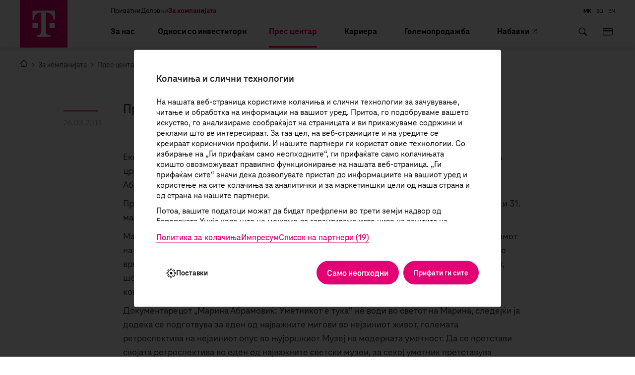

--- FILE ---
content_type: text/html; charset=utf-8
request_url: https://www.telekom.mk/ns-newsarticle-premiera-na-dokumentarecot-za-marina-abramovik-13127.nspx
body_size: 107546
content:

<!DOCTYPE html>
<html lang="mk">
<head><meta charset="utf-8" /><meta name="viewport" content="width=device-width, minimum-scale=1.0, initial-scale=1.0" /><meta http-equiv="X-UA-Compatible" content="IE=edge" />
    <meta property="twitter:card" content="summary" />
    <meta property="twitter:site" content="@TelekomMK" />
    <meta property="twitter:creator" content="@TelekomMK" />



    <link rel="icon" type="image/png" href="/content/images/favicon/favicon.png" sizes="512x512" />
    <link rel="icon" type="image/png" href="/content/images/favicon/favicon-96x96" sizes="96x96" />
    <link rel="icon" type="image/png" href="/content/images/favicon/favicon-32x32" sizes="32x32" />
    <link rel="icon" type="image/png" href="/content/images/favicon/favicon-16x16" sizes="16x16" />
    <link rel="manifest" href="/manifest.json">
    <link rel="icon" type="image/svg+xml" href="/content/images/favicon/favicon.svg" />
    <link rel="shortcut icon" href="/content/images/favicon/favicon.ico" />
    <link rel="apple-touch-icon" sizes="180x180" href="/content/images/favicon/apple-touch-icon.png" />

<meta name="description" content="Ексклузивно, само за корисниците на MaxTV, јанајавуваме премиерата на документарецот за црногорската уметница со светскапопуларност, Марина Абрамовиќ, со наслов „Марина Абрамовиќ: Уметникот е" /><meta name="keywords" content="Вести;Актуелно;MaxTV актуелно;" /><meta property="og:title" content="Премиера на документарецот за Марина Абрамовиќ " /><meta property="og:description" content="Ексклузивно, само за корисниците на MaxTV, јанајавуваме премиерата на документарецот за црногорската уметница со светскапопуларност, Марина Абрамовиќ, со наслов „Марина Абрамовиќ: Уметникот е" /><meta property="og:type" content="article" /><meta property="og:url" content="https://www.telekom.mk//ns-newsarticle-premiera-na-dokumentarecot-za-marina-abramovik-13127.nspx" /><meta property="og:image" /><meta property="og:image:width" content="1200" /><meta property="og:image:height" content="630" />
    
    <meta property="og:image:width" content="320" />
    <meta property="og:image:height" content="240" />
    <script>var model = {"CurrentLanguage":"mk-MK","RelatedArticles":[],"LockedBy":null,"CreatedOn":"\/Date(1364338800000)\/","ModifiedBy":"","Versions":[{"Id":"6c1e151e-a2c8-4669-91c6-f23b8fd98af5","NewsId":"9ed88cbf-9d67-4796-9c5f-ada57f462878","Version":"1","Title":"Премиера на документарецот за Марина Абрамовиќ ","Language":null,"Intro":"Ексклузивно, само за корисниците на MaxTV, јанајавуваме премиерата на документарецот за црногорската уметница со светскапопуларност, Марина Абрамовиќ, со наслов „Марина Абрамовиќ: Уметникот е","Superscription":"","Content":" \u003cp\u003eЕксклузивно, само за корисниците на MaxTV, ја  најавуваме премиерата на документарецот за црногорската уметница со светска  популарност, Марина Абрамовиќ, со наслов „Марина Абрамовиќ: Уметникот е тука“. \u003c/p\u003e\r\n\u003cp\u003eПремиерата е на „HBO“, на 28. март во  21:35 а репризите ќе се емитуваат на 29. март во 13:25 и 31. март во  16:00. Од 1. април  ќе биде достапен и  преку услугата „HBO On Demand“. \u003c/p\u003e\r\n\u003cp\u003eМарина Абрамовиќ е родена во Белград во 1946 година и  веќе 40 години го редефинира поимот на уметноста, каков што до сега го  познававме. Таа е една од најмоќните  уметници на нашето време. Го користи сопственото  тело како медиум, создава перформанси  што предизвикуваат, шокираат и трогнуваат. Таа, исто така, е и гламурозна икона  во светот на уметноста, контроверзен симбол и мит во самосоздавање. \u003c/p\u003e\r\n\u003cp\u003eДокументарецот „Марина Абрамовиќ: Уметникот е тука“ нè  води во светот на Марина, следејќи ја додека се подготвува за еден од  најважните мигови во нејзиниот живот, големата ретроспектива на нејзиниот опус  во њујоршкиот Музеј на модерната уметност. Да се претстави својата  ретроспектива во еден од најважните светски музеи, за секој уметник претставува  највисоко достигнување. За Марина тоа е и многу повеќе. Тоа е шанса конечно да  одговори на прашањето што постојано го слуша цели четири децении. А тоа е:  „Зошто ова е уметност?“ \u003c/p\u003e\r\n","TitleEn":"Премиера на документарецот за Марина Абрамовиќ ","ContentEn":null,"SuperscriptionEn":"","IntroEn":"","TitleAl":"Премиера на документарецот за Марина Абрамовиќ ","ContentAl":null,"SuperscriptionAl":"","IntroAl":"","ValidFrom":"\/Date(1364338800000)\/"},{"Id":"c1c15b8a-fb5e-4ba6-866d-8a2607da73bb","NewsId":"9ed88cbf-9d67-4796-9c5f-ada57f462878","Version":"1","Title":"Премиера на документарецот за Марина Абрамовиќ ","Language":null,"Intro":"Ексклузивно, само за корисниците на MaxTV, јанајавуваме премиерата на документарецот за црногорската уметница со светскапопуларност, Марина Абрамовиќ, со наслов „Марина Абрамовиќ: Уметникот е","Superscription":"","Content":" \u003cp\u003eЕксклузивно, само за корисниците на MaxTV, ја  најавуваме премиерата на документарецот за црногорската уметница со светска  популарност, Марина Абрамовиќ, со наслов „Марина Абрамовиќ: Уметникот е тука“. \u003c/p\u003e\r\n\u003cp\u003eПремиерата е на „HBO“, на 28. март во  21:35 а репризите ќе се емитуваат на 29. март во 13:25 и 31. март во  16:00. Од 1. април  ќе биде достапен и  преку услугата „HBO On Demand“. \u003c/p\u003e\r\n\u003cp\u003eМарина Абрамовиќ е родена во Белград во 1946 година и  веќе 40 години го редефинира поимот на уметноста, каков што до сега го  познававме. Таа е една од најмоќните  уметници на нашето време. Го користи сопственото  тело како медиум, создава перформанси  што предизвикуваат, шокираат и трогнуваат. Таа, исто така, е и гламурозна икона  во светот на уметноста, контроверзен симбол и мит во самосоздавање. \u003c/p\u003e\r\n\u003cp\u003eДокументарецот „Марина Абрамовиќ: Уметникот е тука“ нè  води во светот на Марина, следејќи ја додека се подготвува за еден од  најважните мигови во нејзиниот живот, големата ретроспектива на нејзиниот опус  во њујоршкиот Музеј на модерната уметност. Да се претстави својата  ретроспектива во еден од најважните светски музеи, за секој уметник претставува  највисоко достигнување. За Марина тоа е и многу повеќе. Тоа е шанса конечно да  одговори на прашањето што постојано го слуша цели четири децении. А тоа е:  „Зошто ова е уметност?“ \u003c/p\u003e\r\n","TitleEn":null,"ContentEn":null,"SuperscriptionEn":null,"IntroEn":"","TitleAl":null,"ContentAl":null,"SuperscriptionAl":null,"IntroAl":"","ValidFrom":"\/Date(1364338800000)\/"}],"CurrentVersion":"6c1e151e-a2c8-4669-91c6-f23b8fd98af5","Id":"9ed88cbf-9d67-4796-9c5f-ada57f462878","Title":"Премиера на документарецот за Марина Абрамовиќ ","Intro":"Ексклузивно, само за корисниците на MaxTV, јанајавуваме премиерата на документарецот за црногорската уметница со светскапопуларност, Марина Абрамовиќ, со наслов „Марина Абрамовиќ: Уметникот е","Content":" \u003cp\u003eЕксклузивно, само за корисниците на MaxTV, ја  најавуваме премиерата на документарецот за црногорската уметница со светска  популарност, Марина Абрамовиќ, со наслов „Марина Абрамовиќ: Уметникот е тука“. \u003c/p\u003e\r\n\u003cp\u003eПремиерата е на „HBO“, на 28. март во  21:35 а репризите ќе се емитуваат на 29. март во 13:25 и 31. март во  16:00. Од 1. април  ќе биде достапен и  преку услугата „HBO On Demand“. \u003c/p\u003e\r\n\u003cp\u003eМарина Абрамовиќ е родена во Белград во 1946 година и  веќе 40 години го редефинира поимот на уметноста, каков што до сега го  познававме. Таа е една од најмоќните  уметници на нашето време. Го користи сопственото  тело како медиум, создава перформанси  што предизвикуваат, шокираат и трогнуваат. Таа, исто така, е и гламурозна икона  во светот на уметноста, контроверзен симбол и мит во самосоздавање. \u003c/p\u003e\r\n\u003cp\u003eДокументарецот „Марина Абрамовиќ: Уметникот е тука“ нè  води во светот на Марина, следејќи ја додека се подготвува за еден од  најважните мигови во нејзиниот живот, големата ретроспектива на нејзиниот опус  во њујоршкиот Музеј на модерната уметност. Да се претстави својата  ретроспектива во еден од најважните светски музеи, за секој уметник претставува  највисоко достигнување. За Марина тоа е и многу повеќе. Тоа е шанса конечно да  одговори на прашањето што постојано го слуша цели четири децении. А тоа е:  „Зошто ова е уметност?“ \u003c/p\u003e\r\n","TitleEn":"Премиера на документарецот за Марина Абрамовиќ ","ContentEn":null,"SuperscriptionEn":"","IntroEn":"","TitleAl":"Премиера на документарецот за Марина Абрамовиќ ","ContentAl":null,"SuperscriptionAl":"","IntroAl":"","DatePublished":"\/Date(1364338800000)\/","Visits":3249,"Visible":true,"VisibleForPublic":true,"Keywords":[{"Key":"e68f760f-4805-451a-aa15-75ba502622b4","Value":"Вести"},{"Key":"893ff86d-8bf8-49c9-be8d-7a386b8fc51a","Value":"Актуелно"},{"Key":"5847a198-085a-4305-b434-d5692c023896","Value":"MaxTV актуелно"}],"Url":"premiera-na-dokumentarecot-za-marina-abramovik-13127","MasterNode":{"Key":"5ea3c0aa-00b5-4992-94da-93b3a5d7a269","Value":"Информации","ValueEn":null,"ValueAl":null},"Images":[],"Group":{"Key":2,"Value":"Marketing"},"SelectedNavigationNodes":[{"Key":"5ea3c0aa-00b5-4992-94da-93b3a5d7a269","Value":"Информации"},{"Key":"5ea3c0aa-00b5-4992-94da-93b3a5d7a269","Value":"Информации"}],"Language":"mk-MK","Superscription":"","Weight":1000,"State":"PUBLISHED","ImageGallery":false,"BreakingNews":false,"VideoNews":false,"PathUrl":"","ModifiedOn":"\/Date(1364338800000)\/","CreatedBy":null,"Metadata":null};</script>


    <link href="/mainstyles?v=VV3fTGjmUO9TE-AiN8U7SdKo1WpegOw9-v8E5F4WroY1" rel="stylesheet"/>


    <base href="/" />

    <!-- ADDITIONAL JS -->
    <script src="https://www.telekom.mk/scripts/main.js?v=6.0"></script>
    <script src="https://www.telekom.mk/node_modules/requirejs/require.js"></script>
    <script src="https://www.telekom.mk/scripts/shared/oidc-client.min.js"></script>
    <script>
        document.addEventListener("DOMContentLoaded", function (event) {
            require.config({
                waitSeconds: 60,
                'paths': {
                    'masonry': '../js/masonry.pkgd',
                    'responsiveTabs': '/js/responsiveTabs/jquery.responsiveTabs.min',
                    'lottie': '../js/lottie-player',

                },
                'shim': {
                    'responsiveTabs': [
                        'jquerymigrate',
                        'jquery'
                    ],
                    'masonry': ['jquery'],
                    'lottie': ['jquery'],


                }
            });
            require([

                'bootstrap',
                'utils',
                'responsiveTabs',
                'nsjs',
                'masonry',
                'lottie',
                'slick',
                'aos',
                'jquery.mmenu.all'], function (bootstrap, utils, responsiveTabs, nsjs, masonry, lottie, slick, AOS) {
                    NS.Language = JSON.parse(localizedObjects || '{}');
                    if (AOS) {
                        AOS.init({
                            duration: 1400,
                            easing: 'ease-in-out-back',
                            disable: function () {
                                var maxWidth = 991;
                                return window.innerWidth < maxWidth;
                            }
                        });
                    } else {
                        console.error('AOS is not loaded');
                    }


                });
        });
    </script>

    

    <!--ne stavaj nisto tuka -->
<link href="https://www.telekom.mk/vesti/ns-newsarticle-premiera-na-dokumentarecot-za-marina-abramovik-13127.nspx" rel="canonical" /><script type="text/javascript">var pLang = 'mk-MK'; var renderitemid = '5ea3c0aa-00b5-4992-94da-93b3a5d7a269';var renderparents=[{"Id":"a9957aa6-7ce2-4574-b6bd-7773af8f7771","Tag":"NO_MENU"},{"Id":"ea4a808d-0e7a-4944-9848-d688b620b84c","Tag":"COMPANY_MK"},{"Id":"7d066848-1b20-48aa-afd9-568b8bbafd64","Tag":"MENU_mk-MK"},{"Id":"13353181-195e-4840-b426-c7ee7b00d444","Tag":null}];</script><script type="text/javascript">var localizedObjects = '{"Code":"mk-MK","Items":[{"Key":"NO_SEARCH_RESULTS","Value":"Нема резултати од пребарувањето."},{"Key":"TEST_ITEM","Value":"Тест вредност"},{"Key":"REQUIRED_FIELD","Value":"Задолжително поле"},{"Key":"SUCCESS_MESSAGE","Value":"Успешно испратено барање"},{"Key":"SHOW_MORE","Value":"Прикажи повеќе"},{"Key":"PROMO_FILTER_SLIDER","Value":"Промо излог"},{"Key":"CHRONOLOGY","Value":"Хронолошки"},{"Key":"LOWER_TO_UPPER","Value":"По цена од најмала"},{"Key":"UPPER_TO_LOWER","Value":"По цена од најголема"},{"Key":"DEVICE_LIST_NO_ITEMS","Value":"Нема пронајдени уреди според активни филтри. Обидете се да ги промените вашите критериуми за пребарување."},{"Key":"GO_BACK","Value":"Врати се назад"},{"Key":"DEVICE_CATALOG","Value":"Каталог на уреди"},{"Key":"FILTER_ACTIVE","Value":"Активен филтер"},{"Key":"ALL_DEVICES","Value":"Сите уреди"},{"Key":"ALL_MOBILE_DEVICES","Value":"Сите Мобилни уреди"},{"Key":"MOBILE_DEVICES_PROMO_CATALOGUE","Value":"Мобилни телефони промо излог"},{"Key":"FILTER","Value":"Филтер"},{"Key":"CHANGE","Value":"Промени"},{"Key":"CHANGE_NEW","Value":"Направи нов избор"},{"Key":"NAME_AND_SURNAME","Value":"Име и презиме"},{"Key":"CONTACT_PHONE","Value":"Контакт мобилен број"},{"Key":"CONTACT_EMAIL","Value":"Контакт е-адреса*"},{"Key":"CONTACT_MOBILE_PHONE","Value":"Мобилен број"},{"Key":"YES","Value":"Да"},{"Key":"NO","Value":"Не"},{"Key":"SERVICES","Value":"Сервис"},{"Key":"CONTACT","Value":"Контакт"},{"Key":"ADDRESS_1","Value":"Адреса"},{"Key":"CITY_1","Value":"Град"},{"Key":"SERVICE_UNAVAILABLE","Value":"Сервисот не е достапен, ве молиме обидете се подоцна"},{"Key":"GENERAL_ERROR","Value":"Настана грешка, ве молиме обидете се повторно!"},{"Key":"CURRENCY","Value":"ден."},{"Key":"WITH_TAX","Value":"со ДДВ"},{"Key":"WITHOUT_TAX","Value":"без ДДВ"},{"Key":"CLOSE","Value":"Затвори"},{"Key":"DETAILED_VIEW","Value":"Детален преглед"},{"Key":"MONTHLY","Value":"месечно"},{"Key":"MKD_MONTHLY","Value":"ден./месечно"},{"Key":"MKD_24_MONTHS","Value":"ден./24 месеци"},{"Key":"INSERT_CODE","Value":"Внеси код"},{"Key":"VALUE","Value":"Вредност:"},{"Key":"CANCEL_ORDER","Value":"Откажи нарачка"},{"Key":"PROMOTION","Value":"Промоција"},{"Key":"PRICE_FROM","Value":"Цена од"},{"Key":"PRICE_TO","Value":"Цена до"},{"Key":"CLEAR_FILTER","Value":"Исчисти филтер"},{"Key":"FROM","Value":"од"},{"Key":"OR_FROM","Value":"или од"},{"Key":"OR","Value":"или"},{"Key":"IN","Value":"во"},{"Key":"WITH","Value":"со"},{"Key":"CHECK_OFFER","Value":"Продолжи и види ја твојата понуда"},{"Key":"FULL_SPECIFICATION","Value":"Целосна спецификација"},{"Key":"CURRENT","Value":"Тековни"},{"Key":"ADVERTISEMENTS","Value":"Огласи"},{"Key":"NO_ACTIVE_ADVERTISEMENTS","Value":"Нема активни огласи"},{"Key":"ADVERTISEMENTS_DESCRIPTION_1","Value":"Во моментов нема тековни огласи."},{"Key":"ADVERTISEMENTS_DESCRIPTION_2","Value":"Ви благодариме за интересот."},{"Key":"CURRENT_ADVERTISEMENTS","Value":"Тековни огласи"},{"Key":"CHECK_IN","Value":"Пријави се"},{"Key":"SEARCH","Value":"Барај"},{"Key":"CONTACT_PERSON","Value":"Контакт лице*"},{"Key":"DEVICE_PRICE_INFO","Value":"Цената е пресметана со договор за магента со"},{"Key":"DEVICE_PRICE_INFO_DISCOUNT","Value":"и онлајн попуст од "},{"Key":"DEVICE_CATALOG","Value":"Каталог на уреди"},{"Key":"HOMEPAGE_URL","Value":"/privatni-korisnici"},{"Key":"SHOW_ALL_DEVICES","Value":"Сите мобилни телефони"},{"Key":"ONLY_DEVICE","Value":"само уред "},{"Key":"DIGITAL_INDEX_CALC_HEADER","Value":"Калкулатор"},{"Key":"DIGITAL_INDEX_CALC_SUBHEADER","Value":"Индекс за дигитална зрелост"},{"Key":"CONTINUE","Value":"Продолжи"},{"Key":"BACK","Value":"Назад"},{"Key":"CALCULATE","Value":"Пресметај"},{"Key":"DIGITAL_INDEX_PARAGRAPH","Value":"Вашиот дигитален индекс е:"},{"Key":"DIGITAL_INDEX_COMPANY_WITH","Value":"Компанија со"},{"Key":"DIGITAL_INDEX_COMPANY_HIGH_DI","Value":"ВИСОКА ДИГИТАЛНА ЗРЕЛОСТ"},{"Key":"DIGITAL_INDEX_COMPANY_MEDIUM_DI","Value":"СРЕДНА ДИГИТАЛНА ЗРЕЛОСТ"},{"Key":"DIGITAL_INDEX_COMPANY_LOW_DI","Value":"НИСКА ДИГИТАЛНА ЗРЕЛОСТ"},{"Key":"DIGITAL_INDEX_EXPLANATION_ONE","Value":"Само 28% од компаниите во Македонија се со висока дигитална зрелост!"},{"Key":"DIGITAL_INDEX_EXPLANATION_TWO","Value":"Според резултатите од истражувањето, 42% од компаниите во Македонија се компании со средна дигитална зрелост!"},{"Key":"DIGITAL_INDEX_EXPLANATION_THREE","Value":"Според резултатите од истражувањето, околу 30% од компаниите во Македонија спаѓаат во групата компании со ниска дигитална зрелост!"},{"Key":"DIGITAL_INDEX_HEADER_WRAP_LOW_DI","Value":"Дигитален почетник"},{"Key":"DIGITAL_INDEX_HEADER_WRAP_MEDIUM_DI","Value":"Дигитален следбеник"},{"Key":"DIGITAL_INDEX_HEADER_WRAP_HIGH_DI","Value":"Дигитален предводник"},{"Key":"DIGITAL_INDEX_P_WRAP_LOW","Value":"Вашата компанија е на почеток на дигитализацијата. Со воведување дури и на основните дигитални услуги ќе започнете да ги надминувате недостатоците и поуспешно да се справувате со предизвиците на модерното време. "},{"Key":"DIGITAL_INDEX_P_WRAP_MEDIUM","Value":"Вашата компанија е една од оние коишто се во чекор со трендовите на дигиталната иднина. Успешно сте го започнале процесот на дигитализација, но за да напредувате правилно и за поефикасно да се справите со предизвиците, потребно е да ги надминете недостатоците. "},{"Key":"DIGITAL_INDEX_P_WRAP_HIGH","Value":"Вашата компанија е во чекор со дигиталните трендови. Имате високо ниво на употреба на дигитални алатки и решенија во секојдневното работење. Сепак, во некои од испитуваните полиња, со воведување на дигитални услуги или алатки, ќе ги унапредите и ќе ги подобрите работните процеси."},{"Key":"DIGITALEN_INDEX_FORM_HEADER","Value":"ЗАКАЖЕТЕ КОНСУЛТАЦИЈА"},{"Key":"DIGITALEN_INDEX_FORM_SUB_HEADER","Value":"Ве покануваме на бесплатна консултација, нашите експерти ќе ви помогнат во дигиталниот развој на вашата компанија."},{"Key":"DIGITALEN_INDEX_SEND_BUTTON","Value":"Испрати"},{"Key":"DIGITALEN_INDEX_SUCCESS_MESSAGE","Value":"Успешно испратени податоци."},{"Key":"DIGITALEN_INDEX_COMPANY_NAME","Value":"Име на компанија/организација*"},{"Key":"DIGITALEN_INDEX_CITY","Value":"Град*"},{"Key":"DIGITALEN_INDEX_EMAIL","Value":"Е-адреса*"},{"Key":"DIGITALEN_INDEX_CAPTCHA","Value":"Внесете го кодот*"},{"Key":"DIGITALEN_INDEX_NAME_AND_SURNAME","Value":"Име и презиме*"},{"Key":"DIGITALEN_INDEX_PHONE","Value":"Телефонски број за контакт*"},{"Key":"DIGITALEN_INDEX_COMMENT","Value":"Забелешка"},{"Key":"DIGITALEN_INDEX_ERROR_MESSAGE","Value":"Ве молиме одговорете на сите прашања!"},{"Key":"DIGITALEN_INDEX_FORM_HEADER_TWO","Value":"ОДБЕРЕТЕ ДИГИТАЛНИ УСЛУГИ"},{"Key":"DIGITALEN_INDEX_FORM_HEADER_TWO_LINK","Value":"/birajte-shtiklirajte-digitalizirajte"},{"Key":"PREDVODNIK_CHART_SRC","Value":"content/images/digital-index/predvodnik-chart.png"},{"Key":"SLEDBENIK_CHART_SRC","Value":"content/images/digital-index/sledbenik-chart.png"},{"Key":"POCHETNIK_CHART_SRC","Value":"content/images/digital-index/pochetnik-chart.png"},{"Key":"FREE_MAIL_HEADER","Value":"Бесплатна e-адреса"},{"Key":"FREE_MAIL_NAME_AND_SURNAME","Value":"Име и презиме*"},{"Key":"FREE_MAIL_ADDRESS","Value":"Адреса*"},{"Key":"FREE_MAIL_CITY","Value":"Град*"},{"Key":"FREE_MAIL_CHOOSE_CITY","Value":"Одбери град"},{"Key":"FREE_MAIL_PHONE","Value":"Контакт телефон*"},{"Key":"FREE_MAIL_USERNAME","Value":"Корисничко име*"},{"Key":"FREE_MAIL_PASSWORD","Value":"Лозинка*"},{"Key":"FREE_MAIL_CONFIRM_PASSWORD","Value":"Потврди лозинка*"},{"Key":"FREE_MAIL_CAPTCHA","Value":"Внесете го кодот:"},{"Key":"FREE_MAIL_PARAGRAPH_1","Value":"Лозинката треба да содржи од 6 до 15 карактери."},{"Key":"FREE_MAIL_PARAGRAPH_2","Value":"За лозинка како карактери може да се употребат броеви, латинични букви и знаците \u0027-\u0027, \u0027_\u0027 и \u0027.\u0027 Лозинката задолжително треба да содржи една голема буква и една бројка."},{"Key":"FREE_MAIL_PARAGRAPH_3","Value":"За корисничко име како карактери може да се употребат броеви, латинични букви и знакот \u0027_\u0027."},{"Key":"FREE_MAIL_CONFIRM_BUTTON","Value":"Внеси"},{"Key":"FREE_MAIL_PASSWORD_LENGTH_ERROR","Value":"Бројот на карактери за Лозинка треба да биде помеѓу 6 и 15."},{"Key":"FREE_MAIL_PASSWORD_LETTERS_ERROR","Value":"Лозинката мора да содржи голема буква и бројка"},{"Key":"FREE_MAIL_PASSWORD_EQUAL_ERROR","Value":"Лозинките не се идентични."},{"Key":"FREE_MAIL_CONCENT_ERROR","Value":"Потребно е да се потврди изјавата за согласност!"},{"Key":"INSERT","Value":"Внеси"},{"Key":"CAPTCHA_CODE","Value":"Внесете го кодот"},{"Key":"INSERT_CAPTCHA","Value":"Невалиден код"},{"Key":"FREE_MAIL_CONSENT","Value":"Изјавувам дека ги прочитав"},{"Key":"FREE_MAIL_LINK","Value":"условите за користење на е-маил сервисот на Македонски Телеком"},{"Key":"FREE_MAIL_CONSENT_TWO","Value":"и со истите се согласувам и ги прифаќам."},{"Key":"RESERVE_TICKET_INVALID_PHONE","Value":"Невалиден број"},{"Key":"RESERVE_TICKET_INVALID_CAPTCHA","Value":"Невалиден captcha код"},{"Key":"RESERVE_TICKET_STORE","Value":"Продавница"},{"Key":"RESERVE_TICKET_CHOOSE_STORE","Value":"Изберете продавница"},{"Key":"RESERVE_TICKET_SERVICE","Value":"Сервис"},{"Key":"RESERVE_TICKET_CHOOSE_SERVICE","Value":"Изберете услуга"},{"Key":"RESERVE_TICKET_CONFIRM_RESERVATION_WITH","Value":"Потврдете за резервација со"},{"Key":"RESERVE_TICKET_WITH_SMS","Value":"SMS порака"},{"Key":"RESERVE_TICKET_WITH_EMAIL","Value":"Е-адреса"},{"Key":"RESERVE_TICKET_CHOOSE_DATE","Value":"Изберете датум"},{"Key":"RESERVE_TICKET_DATE","Value":"датум"},{"Key":"RESERVE_TICKET_HOUR","Value":"час"},{"Key":"RESERVE_TICKET_MINUTES","Value":"мин."},{"Key":"RESERVE_TICKET_INSERT_CODE","Value":"Внесете код"},{"Key":"RESERVE_TICKET_RESERVE","Value":"Резервирај"},{"Key":"RESERVE_TICKET_P1","Value":"Резервирајте тикет во Телеком продавница во термин кој вам ви одговара:"},{"Key":"RESERVE_TICKET_LI1","Value":"Одберете продавница во која би сакале да појдете"},{"Key":"RESERVE_TICKET_LI2","Value":"Одберете од листата на понудени услуги"},{"Key":"RESERVE_TICKET_LI3","Value":"Одберете дали резервираниот тикет да ви пристигне на SMS или е-пошта. Осигурајте се дека можете да го проверите SMS-от или e-mail – от кога ќе појдете во одбраната продавница."},{"Key":"RESERVE_TICKET_LI4","Value":"За верификација ве молиме внесете го и оптичкиот код на страната"},{"Key":"RESERVE_TICKET_LI5","Value":"Потврда за терминот набрзо ќе ви пристигне на одбраниот канал (SMS или е-пошта). "},{"Key":"RESERVE_TICKET_S1","Value":"15 минути пред резервираниот термин "},{"Key":"RESERVE_TICKET_S2","Value":"ќе ви биде пратено потсетување и код."},{"Key":"RESERVE_TICKET_ERROR","Value":"Почитувани, настаната е грешка при ажурирање на податоците. Ве молиме, обидете се повторно."},{"Key":"RESERVE_TICKET_UNKNOWN_ERROR","Value":"Почитувани, настаната е грешка при ажурирање на податоците. Ве молиме, обидете се повторно."},{"Key":"RESERVE_TICKET_INVALID_RESERVATION_TIME","Value":"Почитувани, во моментов сите термини се зафатени. Ве молиме, изберете друга продавница."},{"Key":"RESERVE_TICKET_FULL_QUEUE","Value":"Почитувани, во моментов нема слободни услуги. Ве молиме одберете друга продавница."},{"Key":"RESERVE_TICKET_SERVICE_UNAVAILABLE","Value":"Почитувани, во моментов избраната услуга не е достапна. Ве молиме, изберете друга продавница."},{"Key":"RESERVE_TICKET_INVALID_QMS_DATA","Value":"Почитувани, во моментов системот не е достапен за резервирање. Ве молиме, обидете се подоцна или изберете друга продавница."},{"Key":"RESERVE_TICKET_VALIDATION_ERROR","Value":"Почитувани, ве молиме внесете валидни податоци."},{"Key":"RESERVE_TICKET_CANNOT_MAKE_ANOTHER_SCHEDULE","Value":"Почитувани, веќе имате активна резервација. За нова резервација, обидете се по 10 минути."},{"Key":"RESERVE_TICKET_INACTIVE_QUEUE","Value":"Почитувани, во моментов системот не е достапен за резервирање. Ве молиме, обидете се подоцна или изберете друга продавница."},{"Key":"RESERVE_TICKET_CANNOT_MAKE_SCHEDULE_IN_SELECTED_PERIOD","Value":"Почитувани, во моментов системот не е достапен за резервирање. Ве молиме, обидете се подоцна или изберете друга продавница."},{"Key":"RESERVE_TICKET_SELECTED_PERIOD_DOES_NOT_EXIST","Value":"Почитувани, во моментов системот не е достапен за резервирање. Ве молиме, обидете се подоцна или изберете друга продавница."},{"Key":"NO_TIMES_AVAILABLE","Value":"Нема слободни термини"},{"Key":"RESERVE_TICKET_SUCCESS","Value":"Успешна резервација за термин "},{"Key":"SMART_START_CHOOSE_FILE","Value":"Изберете фајл (.word, .pdf)"},{"Key":"SMART_START_CONTACT","Value":"Контакт"},{"Key":"SMART_START_HEADER","Value":"Аплицирај веднаш"},{"Key":"SMART_START_SUBHEADER","Value":"Пополни ја формата со твоите податоци - CV. "},{"Key":"SMART_START_SUBMIT_BUTTON","Value":"Аплицирај"},{"Key":"SMART_START_NAME","Value":"Име *"},{"Key":"SMART_START_SURNAME","Value":"Презиме *"},{"Key":"SMART_START_EMAIL","Value":"Емаил *"},{"Key":"SMART_START_FACULTY","Value":"Факултет *"},{"Key":"SMART_START_PROJECT","Value":"ПРОЕКТ * "},{"Key":"SMART_START_MAIN_PROJECT_SUBTITLE","Value":"Изберете да аплицирате за еден главен проект "},{"Key":"SMART_START_PROJECT_SUBTITLE","Value":"Можете да аплицирате за најмногу 2 потпроекти. "},{"Key":"SMART_START_FACULTY_YEARS","Value":"Студиски години *"},{"Key":"SMART_START_CAPTCHA","Value":"Внесете го кодот *"},{"Key":"SMART_START_CV","Value":"Прикачи CV *"},{"Key":"SMART_START_CHOOSE_FACULTY","Value":"Одберете факултет"},{"Key":"SMART_START_FACULTY_1","Value":"Економски факултет - Универзитет Св.Кирил и Методиј"},{"Key":"SMART_START_FACULTY_2","Value":"Факултет за Електротехника и информациски технологии - Универзитет Св.Кирил и Методиј"},{"Key":"SMART_START_FACULTY_3","Value":"Факултет за Информатички науки и компјутерско инженерство - Универзитет Св.Кирил и Методиј"},{"Key":"SMART_START_FACULTY_4","Value":"Универзитет за информатички науки и технологии Св. Апостол павле – Охрид"},{"Key":"SMART_START_FACULTY_5","Value":"Универзитет Св. Климент Охридски – Битола"},{"Key":"SMART_START_FACULTY_6","Value":"Универзитет на Југоисточна Европа – Тетово"},{"Key":"SMART_START_FACULTY_7","Value":"Универзитет Американ Колеџ Скопје"},{"Key":"SMART_START_FACULTY_8","Value":"Правен факултет - Универзитет Св.Кирил и Методиј"},{"Key":"SMART_START_PROJECT_1","Value":"Платформа за колаборација во Cloud"},{"Key":"SMART_START_PROJECT_2","Value":"Анализа на корисничко искуство со AI"},{"Key":"SMART_START_PROJECT_3","Value":"Развој на модели за машинско учење"},{"Key":"SMART_START_PROJECT_4","Value":"Дигитална верификација на ID"},{"Key":"SMART_START_PROJECT_5","Value":"SCA –развој на Service Configuration \u0026 Activation DPS"},{"Key":"SMART_START_PROJECT_6","Value":"IoT уред за паметно осветлување"},{"Key":"SMART_START_PROJECT_7","Value":"Детекција на настани во природа и град со машинско учење"},{"Key":"SMART_START_PROJECT_8","Value":"Развој на firmware и платформа за LTE/5G камери за видео надзор"},{"Key":"SMART_START_PROJECT_9","Value":"Развој на firmware и платформа за паметни водомери"},{"Key":"SMART_START_PROJECT_10","Value":"Унапредување на WEB Shop"},{"Key":"SMART_START_PROJECT_11","Value":"One CC – Имплементација на платформа за контакт центар"},{"Key":"SMART_START_PROJECT_12","Value":"Потрошувачка на енергија во телекомуникациска инфраструктура"},{"Key":"SMART_START_PROJECT_13","Value":"Service Inventory – Автоматизација на мрежни услуги"},{"Key":"SMART_START_PROJECT_14","Value":"Развој на систем за провизионирање на CPE"},{"Key":"SMART_START_PROJECT_15","Value":"Систем за Управување со Контекстуални Кампањи"},{"Key":"SMART_START_PROJECT_16","Value":"Cyber SECURITY – Бидете дел од сајбер иднината!"},{"Key":"SMART_START_FACULTY_YEARS_1","Value":"Додипломски студии (II студиска година)"},{"Key":"SMART_START_FACULTY_YEARS_2","Value":"Додипломски студии (III студиска година)"},{"Key":"SMART_START_FACULTY_YEARS_3","Value":"Додипломски студии (IV студиска година)"},{"Key":"SMART_START_FACULTY_YEARS_4","Value":"Последипломски студии"},{"Key":"SMART_START_CONTACT_FORM_SUBJECT","Value":"Проекти"},{"Key":"SMART_START_SUCCESS","Value":" Успешно ја испративте вашата пријава"},{"Key":"SMART_START_CONTACT_FORM_ERROR_MESSAGE","Value":"Ве молиме пополнете ги сите полиња"},{"Key":"SMART_START_YOUR_CHOISE","Value":"Вие одбравте:"},{"Key":"EMAIL_ERROR_MESSAGE","Value":"Ве молиме внесете валиден email"},{"Key":"CAPTCHA_ERROR_MESSAGE","Value":"Невалиден captcha код"},{"Key":"CAPTCHA_MAGENTA_CODE","Value":"Внесете го кодот*"},{"Key":"TITLE_EBILL","Value":"Активирај Е-cметка"},{"Key":"FIELD_INFORMATION","Value":"Ве молиме внесете ги вашите лични податоци и кликнете на копчето „Активирај“, за да ја активирате услугата Електронска сметка и да добивате пристап до сите информации за Вашата сметка на интернет, во секое време, каде и да сте!"},{"Key":"FIELD_EMAIL","Value":" На е-адресата што ќе ја внесете, во иднина ќе ги добивате електронските сметки за мобилни, интегрирани и фиксни услуги од Македонски Телеком."},{"Key":"PHONE_NUMBER_MOBILE","Value":"Tелефонски број*"},{"Key":"EMBG","Value":"Матичен број*"},{"Key":"EMAIL","Value":"Е-адреса*"},{"Key":"EMAIL_AGAIN","Value":"Повторно внесете ја истата е-адреса*"},{"Key":"CONDITION","Value":"Се согласувам да ја користам услугата Електронска сметка, со што прифаќам месечните сметки за користење на услуги на Македонски Телеком АД - Скопје да не ми се доставуваат во печатена форма по пошта. Известен сум дека имам увид во сметките на веб страницата на Мој Телеком (https://moj.telekom.mk). Доколку имам потреба од сметка во печатена форма, се согласувам да се обратам во продажните салони на Македонски Телеком."},{"Key":"LINK_CONDITION","Value":"Информации и услови за користење е-сметка"},{"Key":"LINK_INFORMATION","Value":"Се согласувам месечните сметки за користење на вашите услуги да ми ги доставувате во електронски формат на мојата е-адреса. Известен сум дека имам увид во сметките на веб пристапот на Мој Телеком. Доколку имам потреба од сметка во печатена форма, се согласувам да се обратам во Телеком продавниците. Со оваа согласност Македонски Телеком се обврзува да ја прати сметката онлајн и да ја стави на својата интернет страница во делот Мој Телеком, а претплатникот има обврска да ја провери и да го почитува рокот за плаќање."},{"Key":"CAPTCHA_CODE","Value":"Оптичка потврда"},{"Key":"VALID_NUMBER_ERROR","Value":"Внесете валиден број"},{"Key":"VALID_EMBG_ERROR","Value":"Внесете валиден матичен број"},{"Key":"VALID_EMAIL_ERROR","Value":"Внесете валидна е-адреса"},{"Key":"VALID_DIFFERENT_EMAIL_ERROR","Value":"Е-адресите не се совпаѓаат"},{"Key":"REQUIRED_CONSENT","Value":"Ова поле е задолжително"},{"Key":"INSERT_CAPTCHA","Value":"Внесете валиден код"},{"Key":"ACTIVATION","Value":"Активирај"},{"Key":"BACK","Value":"Назад"},{"Key":"CONFIRM","Value":"Потврди"},{"Key":"RESET_MAGENTA_BTN","Value":"Кон почеток"},{"Key":"MORE","Value":"Повеќе"},{"Key":"WIFI_BEST_DEVICE","Value":"Пронајдете го вистинскиот уред за вашиот дом"},{"Key":"WIFI_BEST_DEVICE_CHOOSE","Value":"Внесете ги потребните информации и со едне клик дознајте што од понудените уреди претставува вистинско решение за вашиот дом."},{"Key":"WIFI_QUESTION_2","Value":"Тип на живеалиште?"},{"Key":"WIFI_QUESTION_2_ANSWER_1","Value":"Стан или куќа на 1 кат"},{"Key":"WIFI_QUESTION_2_ANSWER_2","Value":"Куќа на 2 ката"},{"Key":"WIFI_QUESTION_2_ANSWER_3","Value":"Куќа на 3 ката"},{"Key":"WIFI_QUESTION_3","Value":"Која е површината на вашиот дом?"},{"Key":"WIFI_QUESTION_3_ANSWER_1","Value":"Под 70 m2"},{"Key":"WIFI_QUESTION_3_ANSWER_2","Value":"Од 70 m2 до 90 m2"},{"Key":"WIFI_QUESTION_3_ANSWER_3","Value":"Од 90 m2 до 120 m2"},{"Key":"WIFI_QUESTION_3_ANSWER_4","Value":"Над 120 m2"},{"Key":"WIFI_QUESTION_4","Value":"Вкупен број на уреди кои истовремено се прикачуваат на Интернет (Телефони, Таблети, LapTop, Смарт телевизори, бежични камери)"},{"Key":"WIFI_QUESTION_4_ANSWER_1","Value":"Над 10"},{"Key":"WIFI_QUESTION_4_ANSWER_2","Value":"Под 10"},{"Key":"WIFI_REPEATER","Value":"Repeater"},{"Key":"WIFI_EXTENDER","Value":"Powerline"},{"Key":"WIFI_TPLINK","Value":"TP-Link WPA4221"},{"Key":"WIFI_MASH","Value":"Mesh"},{"Key":"WIFI_QUESTION_5","Value":"Која е површината на вашиот дом?"},{"Key":"WIFI_QUESTION_5_ANSWER_1","Value":"Под 100m2 на кат"},{"Key":"WIFI_QUESTION_5_ANSWER_2","Value":"Над 100m2 на кат"},{"Key":"WIFI_PROS_HEADER","Value":"Предности"},{"Key":"WIFI_CONS_HEADER","Value":"Недостатоци"},{"Key":"WIFI_SHOW_FULL_IMAGE","Value":"Погледни ја сликата"},{"Key":"WIFI_REPEATER_HEADER","Value":"Со Repeater од Телеком покријте дополнителен простор од домот со Wifi сигнал"},{"Key":"WIFI_REPEATER_INTRO","Value":"Засилете го сигналот од вашиот Wi-Fi рутер со Repeater уред и расчистете со таканаречените „слепи точки“ воведувајќи интернет сигнал брзо и едноставно."},{"Key":"WIFI_REPEATER_PROS_ONE","Value":"Ја засилува постоечката Wi-Fi мрежа во околината на рутерот"},{"Key":"WIFI_REPEATER_PROS_TWO","Value":"Едноставен премин од една во друга просторија додека сте на истата мрежа"},{"Key":"WIFI_REPEATER_PROS_THREE","Value":"Едноставен за монтажа, а се активира само преку WPS копче"},{"Key":"WIFI_REPEATER_PROS_FOUR","Value":"Служи за зголемување на сигналот само на кратко растојание"},{"Key":"WIFI_CONS_REPEATER_ONE","Value":"Кога се поврзува нов уред, тогаш брзината на сигналот двојно се намалува"},{"Key":"WIFI_CONS_REPEATER_TWO","Value":"Неговата употреба е ограничена – сигналот покрива само блиски / соседни соби во домот"},{"Key":"WIFI_CONS_REPEATER_THREE","Value":"Подложно на пречки од други уреди (бебифон, DECT, микробранова печка)"},{"Key":"WIFI_EXTENDER_HEADER","Value":"  Со Powerline ОД ТЕЛЕКОМ ЗАСИЛЕТЕ ГО Wi-Fi СИГНАЛОТ ВО СЕКОЈ ДЕЛ ОД ДОМОТ"},{"Key":"WIFI_EXTENDER_INTRO","Value":" Засилете го сигналот од вашиот Wi-Fi рутер со Powerline уред, и покријте го секое ќоше од домот со беспрекорен Wi-Fi сигнал."},{"Key":"WIFI_EXTENDER_PROS_ONE","Value":"Квалитетот на сигналот не се намалува, без разлика на бројот на приклучени уреди"},{"Key":"WIFI_EXTENDER_PROS_TWO","Value":"Одличен е за поврзување на оддалечени и недостапни места во домот"},{"Key":"WIFI_EXTENDER_PROS_THREE","Value":"Обезбедува жичена врска без потреба од бушење ѕидови и пуштање дополнителни кабли (погодно за активирање IPTV во соседни соби)*"},{"Key":"WIFI_EXTENDER_PROS_FOUR","Value":"Ја зголемува покриеноста на сигналот и опслужува голем број на истовремено поврзани уреди"},{"Key":"WIFI_EXTENDER_PROS_FIVE","Value":"Отпорно на пречки и мешање со други сигнали"},{"Key":"WIFI_CONS_EXTENDER_ONE","Value":"Создава дополнителна (втора) независна Wi-Fi мрежа"},{"Key":"WIFI_CONS_EXTENDER_TWO","Value":"Нема беспрекорен премин од една на друга мрежа"},{"Key":"WIFI_CONS_EXTENDER_THREE","Value":"Потребно е дополнително техничко познавање за да се активира или додаде  нов уред"},{"Key":"WIFI_CONS_EXTENDER_FOUR","Value":"*не може во исто време да се користи и за Wi-Fi и за телевизија."},{"Key":"WIFI_MASH_HEADER","Value":"Со Mesh од Телеком ЦЕЛОСНА ПОКРИЕНОСТ НА ДОМОТ СО СОВРШЕН Wi-Fi СИГНАЛ"},{"Key":"WIFI_MASH_INTRO","Value":" Каде и да сте во домот, ако имате Mesh Wi-Fi уреди, тогаш добивате 100-процентна покриеност, благодарение на целосно независната мрежа, без намалување на брзината.."},{"Key":"WIFI_MASH_PROS_ONE","Value":"Создава сосема независна мрежа којашто е беспрекорна и  поотпорна на прекини."},{"Key":"WIFI_MASH_PROS_TWO","Value":"Квалитетот на сигналот не се намалува, без разлика на бројот на приклучени уреди"},{"Key":"WIFI_MASH_PROS_THREE","Value":"Овозможува беспрекорен премин од една во друга просторија додека сте на истата Wi-Fi мрежа"},{"Key":"WIFI_MASH_PROS_FOUR","Value":"Ја зголемува покриеноста на сигналот и опслужува голем број на истовремено поврзани уреди"},{"Key":"WIFI_MASH_PROS_FIVE","Value":"Лесно се надоградува и дополнува со нови уреди - станици*"},{"Key":"WIFI_CONS_MASH_ONE","Value":"Потребно е дополнително техничко познавање за да се активира (најчесто доаѓаат со мобилна апликација којашто ги олеснува овие активности)"},{"Key":"WIFI_CONS_MASH_TWO","Value":"Најчесто е потребно да се исклучи Wi-Fi-то од рутерот на Телеком, па корисникот сам се грижи за промените"},{"Key":"WIFI_CONS_MASH_THREE","Value":"*станиците мора да бидат од истиот тип/производител"},{"Key":"WIFI_CHARACTERISTICS_TEXT_ONE","Value":"Секој од уредите има свои карактеристики, направени така што да одговараат на специфичните предизвици, поврзани со пристапот до мрежата од вашиот дом."},{"Key":"WIFI_CHARACTERISTICS_TEXT_TWO","Value":"Запознајте ги подетално можностите што ги нудат и направете го вистинскиот избор:"},{"Key":"WIFI_MORE_MASH_INTRO","Value":"   Ако вашиот дом е поголем или на три ката, за целосна покриеност и максимална употреба на можностите коишто ги нудат Mesh уредите, ќе ви бидат неопходни два или повеќе Mesh сателита.   "},{"Key":"WIFI_HEADER_SECTION","Value":" ВАШИОТ ДОМ Е ОДЛИЧНО МЕСТО ЗА НЕПРЕЧЕН Wi-Fi СИГНАЛ "},{"Key":"WIFI_INTRO_SECTION","Value":"Доколку и покрај нашата проценка се соочувате со проблеми со сигналот, подобрете ја местоположбата на рутерот и проверете ги нашите совети за непречен сигнал."},{"Key":"WIFI_DIFFERENT_HEADER","Value":"ПОБАРАЈТЕ ПРОФЕСИОНАЛНА ПОМОШ ЗА ИЗНАОЃАЊЕ НА СОВРШЕНОТО РЕШЕНИЕ! "},{"Key":"WIFI_DIFFERENT_INTRO","Value":"  Уникатноста на вашиот простор и распоредот бара изготвување автентичен план со цел изнаоѓање најдобро решение за целосна покриеност со Wi-Fi сигнал."},{"Key":"WIFI_TPLINK","Value":"Power Line-Extender (TP-Link WPA4221)"},{"Key":"WIFI_ORDER_LINK","Value":"Нарачај"},{"Key":"WIFI_ORDER_LINK_MESH","Value":"Видео"},{"Key":"WIFI_VIRTUAL_TECH","Value":"Доколку се соочувате со проблеми во инсталацијата, на располагање ви е техничар од нашата служба за надомест од 799 денари. Во случај да имате дилеми, прашања или можеме на друг начин да Ви помогнеме да го изберете Вашиот уред, разговарајте со агент на бројот 122 или посетете некој од продажните салони на Македонски Телеком. "},{"Key":"WIFI_VIDEO_LINK","Value":"Погледни видео"},{"Key":"WIFI_TPLINK_PROS_ONE","Value":"Квалитетот на сигналот не се намалува, без оглед на бројот на приклучени уреди"},{"Key":"WIFI_TPLINK_PROS_TWO","Value":"Одличен е за поврзување оддалечени и недостапни места во домот"},{"Key":"WIFI_TPLINK_PROS_THREE","Value":"Обезбедува жичена врска без потреба од дупчење ѕидови и пуштање дополнителни кабли(погодно за активирање IPTV во соседни соби)"},{"Key":"WIFI_TPLINK_PROS_FOUR","Value":"Ја презема и ја засилува постоечката WI-FI мрежа од рутерот за да се добие поголема  покриеност со WI-FI во домот"},{"Key":"WIFI_CONS_TPLINK_ONE","Value":"Уредите треба да се поврзани во исто струјно коло"},{"Key":"WIFI_CONS_TPLINK_TWO","Value":"Не може во исто време да се користи и за Wi-Fi интернет и за телевизија"},{"Key":"WIFI_CONS_TPLINK_THREE","Value":"Потребно е дополнително техничко познавање за да се активира или да се додаде нов уред"},{"Key":"WIFI_ANCHOR_LINK","Value":"/wifi#karakteristiki"},{"Key":"WIFI_VIRTUAL_TECHNICIAN_ANCHOR_LINK","Value":"/wifi#virtuelenTehnichar"},{"Key":"MY_BUDGET","Value":"Мој буџет"},{"Key":"MY_BUDGET_DESCRIPTION","Value":"За да добиете информативна пресметка на цената на рати во тарифа искористете го тарифниот калкулатор или најавете се"},{"Key":"INFORMATION_CALCULATOR","Value":"Информативен калкулатор"},{"Key":"AVAILABLE_BUDGET","Value":"Достапен буџет:"},{"Key":"CALCULATOR_HEADER","Value":"Информативен калкулатор"},{"Key":"CALCULATOR_DESC","Value":"Пресметаните вредности се само од информативен карактер, не вклучуваат дополнителни попусти или поволности"},{"Key":"CALC_DETAILS_VIEW","Value":"Детален преглед за мој избор"},{"Key":"DEVICE_PRICE_USED_BUDGET","Value":"Цена на уред со искористен буџет:"},{"Key":"FIXED_SERVICES","Value":"Фиксни услуги"},{"Key":"FIXED_SERVICES_LOWERCASE","Value":"Фиксни услуги:"},{"Key":"MAGENTA1","Value":"Magenta1"},{"Key":"MAGENTA_LINES_DESC","Value":"избери пакет услуга Интернет + Magenta TV за дома"},{"Key":"MOBILE_TARIFFS","Value":"Mobile тарифи"},{"Key":"MOBILE_LINES","Value":"Мобилни линии"},{"Key":"MOBILE_LINES_DESC","Value":"избери тарифа и заштеди со секоја дополнителна мобилна линија во доверба 24"},{"Key":"MONTHLY_RATE","Value":"Месечна рата за уред:"},{"Key":"MONTHLY_PAYMENT","Value":"Месечна претплата:"},{"Key":"MONTHLY_PAYMENT_DEVICE","Value":"Месечна рата за уред:"},{"Key":"MY_CHOICE","Value":"Мој избор"},{"Key":"REMAINING_BUDGET","Value":"Останат буџет за следна нарачка:"},{"Key":"SEE_DETAILS","Value":"Види детали"},{"Key":"SERVICES_VIEW","Value":"Затвори"},{"Key":"SERVICES_RATE","Value":"Месечна претплата за услуги:"},{"Key":"TARIFFS_SERVICES","Value":"Тарифи и услуги"},{"Key":"TOTAL_MONTHLY","Value":"Вкупно месечен износ:"},{"Key":"USE_BUDGET","Value":"Искористи буџет"},{"Key":"NOT_INCLUDING_CLOUD","Value":"* Во месечната претплата не се вклучени Cloud услугите"},{"Key":"MOBILE_SERVICE_APPEND","Value":"– мобилнa услугa"},{"Key":"FIXED_SERVICE_APPEND","Value":"– фикснa услугa"},{"Key":"M1_BUSINESS_MOBILE_SERVICES_DESC","Value":"Избери тарифа и број на линии"},{"Key":"M1_BUSINESS_FIXED_SERVICES_DESC","Value":"Фиксна комуникација и фиксен интернет"},{"Key":"M1_BUSINESS_MOBILE_SERVICES_INFO_1","Value":"За неограничениот интернет во домашна мрежа важи политика на фер користење од 200 GB. Телеком поволностите се промотивни и подлежат на промени во зависност од актуелните услови и понуди на пазарот. Можат да се избираат и активираат месечно, преку Telekom MK апликацијата. Избраната екстра придобивка важи 30 дена по активирањето."},{"Key":"M1_BUSINESS_MOBILE_SERVICES_INFO_2","Value":"Прикажаните цени се без вклучен ДДВ. Важат за сите нови и постојни корисници на Magenta 1 Business. Повеќе информации на телефонскиот број 120 или на е-адресата: biznis.kontakt@telekom.mk"},{"Key":"M1_BUSINESS_MOBILE_SERVICES_INFO_3","Value":"Активирањето на промотивните роаминг интернет количини се врши преку Magenta Moments во Telekom MK App и може да се користат од моментот на активирање до 31.12.2025 година. По нивното искористување или истекот на периодот за користење нема можност за ре-активирање на промотивно овозможените количини на мобилен интернет сообраќај."},{"Key":"M1_BUSINESS_MOBILE_SERVICES_INFO_6","Value":"Понудата за неограничен мобилен интернет важи за сите корисници, може да се активира до 30.09.2025 година, а заради заштита од злоупотреба интернет сообраќајот подлежи на политика за фер користење од 500 GB."},{"Key":"M1_BUSINESS_FIXED_SERVICES_INFO","Value":"Прикажаните цени се без вклучен ДДВ."},{"Key":"SEND_ORDER","Value":"Нарачај"},{"Key":"NOT_BUDGET_ELIGIBLE","Value":"Буџетот не е достапен за нарачка на уред од избраната категорија"},{"Key":"COMPLETE_ORDER","Value":"Комплетирај нарачка"},{"Key":"COMPLETE_ORDER_PARAGRAPH","Value":"Прочитај повеќе за:"},{"Key":"COMPLETE_ORDER_PARAGRAPH_LINK","Value":"Општи услови за онлајн нарачка"},{"Key":"MY_SERVICES","Value":"Мои услуги"},{"Key":"MY_SERVICES_PARAGRAPH_1","Value":"Избери услуга и провери ги условите за користење на буџетот при купување на уред."},{"Key":"MY_SERVICES_PARAGRAPH_3","Value":"Прочитај повеќе за:"},{"Key":"MY_SERVICES_PARAGRAPH_3_LINK","Value":"Договор за буџет"},{"Key":"COMPLETE_ORDER_PARAGRAPH_LINK_HREF","Value":"/content/pdf/Општи услови за онлајн нарачка.pdf"},{"Key":"CONTRACT_TERMS_DOC_URL","Value":"/content/pdf/Family budget договор.pdf"},{"Key":"REPLACE_CONTRACT","Value":"Замена на договор"},{"Key":"REPLACE_CONTRACT_DESCRIPTION","Value":"Со оваа акција ќе направите замена на договор во Доверба 12 со Договор за буџет со времетраење од 24 месеци. Прочитајте повеќе на следниов "},{"Key":"REPLACE_CONTRACT_DESCRIPTION_2","Value":"За оваа линија веќе имате склучен договор за Д12. Со  активирање на договор за фамилијарен буџет , претходниот  се раскинува без пенали."},{"Key":"REPLACE_CONTRACT_LINK","Value":"линк."},{"Key":"CONTINUE_QUESTION_CONFIRM","Value":"Дали сакате да продолжите?"},{"Key":"TOTAL_DEVICE_PRICE","Value":"Вкупна сума за уред:"},{"Key":"MONTHLY_SERVICE_FEE","Value":"Месечна претплата за услуги:"},{"Key":"TOTAL_MONTHLY","Value":"Вкупно месечно:"},{"Key":"WS_BUDGET","Value":"Буџет што ќе го користам за купување уреди"},{"Key":"WS_BUDGET_USED","Value":"Буџет што ќе го користам:"},{"Key":"WS_BUDGET_AVAILABLE","Value":"Достапен буџет:"},{"Key":"WS_VOUCHER_USED","Value":"Magenta moments купон:"},{"Key":"WS_VOUCHER","Value":"Дополнителни поволности"},{"Key":"WS_VOUCHER_PARAGRAPH_1","Value":"Имаш код за Магента Моментс Бонус?"},{"Key":"WS_VOUCHER_PARAGRAPH_2","Value":"Внеси го кодот и искористи ја поволноста."},{"Key":"WS_VOUCHER_BONUS_1","Value":"Искористи"},{"Key":"WS_VOUCHER_BONUS_2","Value":"Magenta Moments"},{"Key":"WS_VOUCHER_BONUS_3","Value":"бонус"},{"Key":"WS_PAYMENT","Value":"Начин на плаќање"},{"Key":"WS_PAYMENT_1","Value":"Начин на плаќање:"},{"Key":"WS_DELIVERY_CHOOSEN","Value":"Со достава во продажно место:"},{"Key":"WS_DELIVERY","Value":"Начин на преземање"},{"Key":"WS_CONTACT_PARAGRAPH_1","Value":"Нарачката може да ја преземе лично корисникот на избраната телеком услуга."},{"Key":"WS_CONTACT_PARAGRAPH_2","Value":"На е-адресата ќе бидете контактирани за секоја информација за нарачката."},{"Key":"WS_CONTACT_PARAGRAPH_3","Value":"Контакт податоците се користат само за потребите на нарачката."},{"Key":"WS_CONTACT","Value":"Податоци за лицето што ја презема нарачката"},{"Key":"WS_CONTACT_INFORMATION","Value":"Лични податоци"},{"Key":"SAVE_ORDER","Value":"Зачувај и продолжи кон преглед на нарачка"},{"Key":"WS_CONSENTS","Value":"Прифати согласности"},{"Key":"WS_CONSENTS_CONFIRMED","Value":"Прифатени согласности"},{"Key":"WS_CONSENTS_PARAGRAPH_1","Value":"За комплетирање на нарачката потребно е да се прифатат следните согласности."},{"Key":"REMAINING_BUDGET","Value":"Преостанат буџет:"},{"Key":"DEVICE_PRICE_WITH_BUDGET","Value":"Цена на уред со искористен буџет:"},{"Key":"DEVICE_PRICE_WITH_BUDGET_AND_VOUCHER","Value":"Цена на уред со искористен буџет и поволност:"},{"Key":"USE_BUDGET","Value":"Искористи буџет"},{"Key":"CONTINUE_TO_DELIVERY_TYPE","Value":"Продолжи кон начин на достава"},{"Key":"CONTINUE_TO_CONTACT_INFORMATIONS","Value":"Продолжи кон лични податоци"},{"Key":"NO_BUDGET_AVAILABLE","Value":"Немате достапен буџет."},{"Key":"DEVICE_PRICE","Value":"Цена на уред:"},{"Key":"PRODUCT_DELIVERY_UNAVAILABLE","Value":"Продуктот не е достапен на залиха!"},{"Key":"DEVICE_UNAVAILABLE_IN_STORE","Value":"Уредот во моментов не е достапен во оваа продавница. Дали сакате уредот да ви биде доставен во избрана продавница за 5 работни дена?"},{"Key":"WS_OTP_BUTTON_LABEL","Value":"Испратете ми код за потврда на нарачка"},{"Key":"WS_OTP_GENERATE_AGAIN","Value":"Генерирај нов код"},{"Key":"WS_OTP","Value":"Избери број за верификација на нарачката"},{"Key":"WS_OTP_HEADER","Value":"Изберете го вашиот мобилен број, на кој ќе ви испратиме код за потврда на нарачката."},{"Key":"WS_OTP_VERIFY_BUTTON_LABEL","Value":"Потврдувам и испраќам нарачка"},{"Key":"WS_OTP_VERIFY_INPUT_HEADER","Value":"Внеси го кодот за потврда што ви го испративме по СМС на "},{"Key":"WS_OTP_VERIFY","Value":"Код за потврда на нарачката"},{"Key":"WS_OTP_VERIFY_HEADER_1","Value":"Последен чекор за комплетирање на вашата нарачка"},{"Key":"WS_OTP_VERIFY_HEADER_2","Value":"Внесете го кодот за потврда на нарачката кој ви го испративме на вашиот мобилен број и испратете ја нарачката."},{"Key":"WS_OTP_ENTER_CODE","Value":"Внеси СМС код"},{"Key":"CHOOSE_AND_ACTIVATE","Value":"Избери и активирај"},{"Key":"GREAT","Value":"Супер!"},{"Key":"ORDER_NUMBER","Value":"Нарачката со број #"},{"Key":"ORDER_RECEIVED","Value":"е примена"},{"Key":"CONFIRMATION_EMAIL","Value":"Емаил за потврда е испратен на "},{"Key":"CONTINUE_SEARCH","Value":"Продолжете со разгледување"},{"Key":"CONTINUE_SEARCH_SUPERSCRIPTION","Value":"Преземете ја Телеком МК апликацијата за следење на детали околу нарачката."},{"Key":"USE_CURRENT_BUDGET_INFO_TITLE","Value":"Користи тековен буџет"},{"Key":"USE_CURRENT_BUDGET_INFO_DESC","Value":"Избраниот пакет услуги има активен договор."},{"Key":"ACTIVATE_NEW_BUDGET_INFO_TITLE","Value":"Активирање нов буџет"},{"Key":"ACTIVATE_NEW_BUDGET_INFO_DESC_1","Value":"Избери тарифа и активирај буџет за секоја линија."},{"Key":"ACTIVATE_NEW_BUDGET_INFO_DESC_2","Value":"Избраниот пакет услуги има можност за обнова на договорот."},{"Key":"EBILL_INPUT_LABEL","Value":"Е-адреса за активирање на е-сметка"},{"Key":"EBILL_TITLE","Value":"Активирај е-сметка"},{"Key":"EBILL_PARAGRAPH_1","Value":"Оваа понуда е достапна само со активна е-сметка."},{"Key":"EBILL_PARAGRAPH_2","Value":"Според условите за користење на избраните услуги, месечните сметки ќе ги добивате електронски, како прилог на е-порака испратена на наведената е-адреса, наместо во хартиена форма."},{"Key":"EBILL_PARAGRAPH_3","Value":"Повеќе информации ќе најдете во Услови за користење на Е-сметка"},{"Key":"WS_EBILL","Value":"Активација на е-сметка: "},{"Key":"HAS_D12_ACTIVATED","Value":"Бројот има активен договор за Д12"},{"Key":"CANCEL_ORDER_ARE_YOU_SURE","Value":"Ви остана уште еден чекор до комплетирање на нарачката, дали сте сигурни дека сакате да ја откажете?"},{"Key":"NO_CART_SERVICES","Value":"Услугата е достапна само за приватни корисници на Magenta 1 и Mobile портфолијата на Македонски Телеком."},{"Key":"PAYMENT_INSTALLMENT_DESC_1","Value":"Прикажаната цена е за купување на "},{"Key":"PAYMENT_INSTALLMENT_DESC_2","Value":" рати со пресметана годишна камата од "},{"Key":"PERCENTAGE_END","Value":"%."},{"Key":"CONSENT_REQUIRED_MESSAGE","Value":"* сите согласности се задолжителни"},{"Key":"CONSENT_REQUIRED_ERROR_MESSAGE","Value":"Ве молиме селектирајте ги горенаведените согласности"},{"Key":"CONSENT_GENERAL_TERMS_CONDITIONS","Value":"Согласност за Општи услови за онлајн нарачка"},{"Key":"CONSENT_GENERAL_TERMS_CONDITIONS_DETAILS","Value":"Ги прочитав Општи услови за онлајн нарачка и ги прифаќам"},{"Key":"CONSENT_FAMILY_BUDGET","Value":"Согласност за склучување Договор за буџет"},{"Key":"CONSENT_FAMILY_BUDGET_DETAILS","Value":"Се согласувам да склучам Договор за буџет кој ги вклучува мобилните линии во соодветни тарифи согласно изборот направен во ова барање."},{"Key":"CONSENT_MAGENTA","Value":"Согласност за склучување Договор за Magenta 1"},{"Key":"CONSENT_MAGENTA_DETAILS","Value":"Се согласувам да склучам Magenta 1 договор согласно со актуелната понуда на Македонски Телеком АД Скопје."},{"Key":"CONSENT_MAGENTA_DETAILS_1","Value":"Само за Магента 1 корисници:"},{"Key":"CONSENT_MAGENTA_DETAILS_2","Value":"Се согласувам да склучам Магента 1 договор согласно со актуелната понуда на Македонски Телеком АД Скопје. Воедно, се согласувам тарифниот модел за мобилните услуги, вклучени во мојот нов Magenta 1 договор, да биде согласно со изборот направен во ова барање, додека изборот на тарифните модели за интернет и ТВ услуга да остане ист како во мојот досегашен пакет - со содржина и цена согласно со актуелната понуда за Magenta 1 пакет услугите на Македонски Телеком АД Скопје."},{"Key":"CONSENT_ONLINE_ACCOUNT","Value":"Согласност за активација на е-сметка"},{"Key":"CONSENT_ONLINE_ACCOUNT_DETAILS","Value":"Се согласувам месечните сметки од Македонски Телеком да ги добивам по е-пошта, на е-адресата наведена во ова барање."},{"Key":"CONSENT_ONLINE_ACCOUNT_DETAILS_1","Value":"Известен/а сум дека сметките ќе бидат достапни и на Мој Телеком, каде можам да ја променам е-адресата."},{"Key":"CONSENT_ONLINE_ACCOUNT_DETAILS_2","Value":"Доколку ми треба печатена сметка, ќе се обратам во Телеком продавница."},{"Key":"CONSENT_ONLINE_ACCOUNT_DETAILS_3","Value":"Со ова, се обрвзувам да ги прегледувам сметките и навремено да ги платам."},{"Key":"CONSENT_TERMS_AND_CONDITIONS","Value":"Согласност за Општи услови за онлајн нарачка"},{"Key":"CONSENT_TERMS_AND_CONDITIONS_DETAILS","Value":"Ги прочитав Општи услови за онлајн нарачка и ги прифаќам"},{"Key":"CONSENT_FIX","Value":"Согласност  за склучување на Договор за фиксна  услуга"},{"Key":"CONSENT_FIX_DETAILS","Value":"Се согласувам да склучам Договор за фиксна услуга според избраната тарифа од ова барање"},{"Key":"LOGIN_TEXT","Value":"Најави се"},{"Key":"REMEMBER_ME_TEXT","Value":"Запамти ме"},{"Key":"SEND_OTP_CODE","Value":"Испрати код"},{"Key":"ACCOUNT_NUMBER","Value":"Конто број"},{"Key":"VERIFICATION_CODE","Value":"Валидациски код"},{"Key":"MIGRATION","Value":"Миграција"},{"Key":"INTERNET_AND_TV_SERVICES","Value":"Интернет и ТВ услуги"},{"Key":"BENEFITS_INTERNET","Value":"Поволности интернет и тв"},{"Key":"BENEFITS_TV","Value":"Поволности ТВ"},{"Key":"CONGRATULATIONS","Value":"Честитки!"},{"Key":"SUCCESSFUL_MIGRATION","Value":"Успешно поднесовте барање за промена на тарифа/и (обновување на договорот)"},{"Key":"TARIFF_MIGRATION","Value":"ТАРИФНА МИГРАЦИЈА"},{"Key":"PREVIEW_ORDER","Value":"Проверете ги и потврдете ги избраните промени"},{"Key":"CHOSEN_TARIFF","Value":"ИЗБРАНА ТАРИФА"},{"Key":"CHOSEN_TARIFF2","Value":"Избрана тарифа"},{"Key":"INSERT_ACCOUNT_NUMBER","Value":"Внесете конто број..."},{"Key":"INSERT_TELEPHONE_NUMBER","Value":"3897XXXXXXX"},{"Key":"INSERT_FIX_NUMBER","Value":"389XXXXXXXX"},{"Key":"OTP_CODE_INPUT_PLACEHOLDER","Value":"Внесете го генерираниот код..."},{"Key":"BENEFITS_SPACE","Value":"Поволности "},{"Key":"FIXED_TELEPHONE_NUMBER","Value":"Фиксен телефонски број"},{"Key":"MOBILE_TELEPHONE_NUMBER","Value":"Мобилен телефонски број"},{"Key":"TELEPHONE_NUMBER_FOR_CONTACT","Value":"Контакт мобилен телефонски број"},{"Key":"MAIL_SENT","Value":"Испратена е порака за потврда на вашата e-адреса: "},{"Key":"BENEFITS_INTERNET_SPECIAL","Value":"Поволности за интернет пакети на следниов \u003ca target=\u0027_blank\u0027 href=\u0027/internet-paketi\u0027\u003e линк \u003c/a\u003e "},{"Key":"BENEFITS_INTERNET_AND_TV_SPECIAL","Value":"Поволности за интернет и ТВ пакети на следниов \u003ca target=\u0027_blank\u0027 href=\u0027/internet-tv\u0027\u003e линк \u003c/a\u003e "},{"Key":"INTERNET_AND_TV_SERVICES","Value":"ИНТЕРНЕТ И TV УСЛУГИ"},{"Key":"TARIFF_MIGRATION_CHOISE","Value":"Вашиот"},{"Key":"TARIFF_MIGRATION_CHOISE_TEXT","Value":"избор"},{"Key":"TOTAL_MONTHLY_PRICE","Value":"Вкупна месечна претплата"},{"Key":"NEW_CONTRACT","Value":"Нов договор"},{"Key":"MAKE_NEW_CONTRACT","Value":"Склучи нов договор"},{"Key":"INSERT_NUMBER","Value":"ВНЕСЕТЕ ГО БРОЈОТ"},{"Key":"FOR_WHICH_CONTRACT_RENEW","Value":"за кој сакате да иницирате промена на тарифа или обнова на договор"},{"Key":"NEW_TARIFF","Value":"Нова тарифа"},{"Key":"SELECT_NEW_TARIFF","Value":"Одбери нова тарифа"},{"Key":"MONTHLY_PRICE","Value":"Месечна претплата"},{"Key":"PREVIEW","Value":"Преглед"},{"Key":"WHAT_IS_INCLUDED_SPACE","Value":"Што вклучува "},{"Key":"CHANGE_AFTER","Value":"Промената ќе стане активна најдоцна за 3 работни дена "},{"Key":"FAMILY_BUDGET_TARIFF_MIGRATION","Value":"Достапен доколку склучите договор за Буџет*"},{"Key":"MOBILE_PHONE_NUMBER","Value":"Мобилен телефон"},{"Key":"FIXED_PHONE_NUMBER","Value":"Фиксен телефон"},{"Key":"OLD_TARIFF_ON_PACKAGE","Value":"Стара тарифа"},{"Key":"NEW_DEAL_TARIFF","Value":"Продолжување на договор"},{"Key":"TM_CONTACT","Value":"Податоци за контакт"},{"Key":"CONCENT_MAGENTA_DISCLAIER_1","Value":"Тарифната миграција ќе биде завршена за најмногу 2 работни дена"},{"Key":"CONCENT_MAGENTA_DISCLAIER_2","Value":"*Презентираниот буџет за тарифата е информативна природа и ќе ги биде достапен ако склучите договор за Буџет"},{"Key":"CONCENT_MAGENTA_DISCLAIER_3","Value":"По комлетирање на тарифната миграција склучете договор за Буџет и искористете ги поволностите за купување на уред во онлајн продавницата"},{"Key":"CONCENT_MAGENTA_DISCLAIER_4","Value":"Избраната фиксна тарифа ќе биде активирана доколу постои техничка можност на локацијата. Во спротивно, ќе бидете контактирани од одговорно лице од Македонски Телеком со понуда на алтернативно решение"},{"Key":"CONCENT_FIXED_DISCLAIER_1","Value":"Тарифната миграција ќе биде завршена за најмногу 3 работни дена"},{"Key":"CONCENT_FIXED_DISCLAIER_2","Value":"Избраната фиксна тарифа ќе биде активирана доколу постои техничка можност на локацијата. Во спротивно, ќе бидете контактирани од одговорно лице од Македонски Телеком со понуда на алтернативно решение"},{"Key":"MIGRATION_TARIFF_ELIGIBILITY_ERROR_MSG","Value":"Во моментов не може да направите нова миграција/пролонгација."},{"Key":"MIGRATION_TARIFF_FIX_ERROR_MSG","Value":"Грешна комбинација на фиксен и конто број."},{"Key":"MIGRATION_TARIFF_SELECT_ALL_TARIFFS_ERROR_MSG","Value":"Селектирајте ги сите тарифи за миграција за да продолжите."},{"Key":"MIGRATION_TARIFF_MONTHLY_FEE_DESC","Value":"Месечна претплата за една линија "},{"Key":"MIGRATION_TARIFF_MONTHLY_FEE_DESC_2","Value":"ден. за две линии "},{"Key":"MIGRATION_TARIFF_MONTHLY_FEE_DESC_3","Value":"ден. за три линии "},{"Key":"MIGRATION_TARIFF_ELIGIBILITY_FIX_ERROR_MSG","Value":"Продолжете со внес на мобилен број од пакетот."},{"Key":"JUST_ONE_MORE_CLICK_TO_A_SUCCESSFUL_REQUEST","Value":" Уште само еден клик до успешнo барање!"},{"Key":"PERSONAL_DATA","Value":"Лични податоци"},{"Key":"NAME","Value":"Име"},{"Key":"SURNAME","Value":"Презиме"},{"Key":"E_ADDRESS","Value":"Е-адреса*"},{"Key":"CONTACT_DETAILS","Value":"Контакт податоци"},{"Key":"YOU_WILL_BE_CONTACTED_VIA_YOUR_EMAIL_ADDRESS_FOR_ALL_INFORMATION_RELATED_TO_YOUR_ORDER","Value":"На вашата е-адреса ќе бидете контактирани за сите информации поврзани со вашата нарачка."},{"Key":"TELEPHONE_NUMBER","Value":"Телефонски број"},{"Key":"THE_CONTACT_DATA_IS_USED_ONLY_FOR_THE_PURCHASING_PROCESS","Value":"Контакт податоците се користат само во процесот на купување."},{"Key":"ADDITIONAL_INFORMATION","Value":"Дополнителни информации"},{"Key":"NAME_AND_SURNAME_FOR_DELIVERY","Value":"Име и презиме за достава"},{"Key":"CHOOSE_CONTRACT","Value":"Избери договор"},{"Key":"CHOOSE_CONTRACT_SUPERSCRIPTION","Value":"Со обновување на договорот на 24 месеци за избраните услуги, се активира нов буџет, а преостанатиот буџет од тековниот договор се поништува."},{"Key":"CURRENT_BUDGET","Value":"Користи тековен буџет"},{"Key":"CURRENT_BUDGET_DESC","Value":"без обнова на договор"},{"Key":"ACTIVATE_NEW_BUDGET","Value":"Активирај нов буџет"},{"Key":"ACTIVATE_NEW_BUDGET_DESC","Value":"и обнови договор"},{"Key":"ACTIVE_CONTRACT","Value":"Активен договор"},{"Key":"CURRENT_MOBILE_TARIFFS","Value":"Тековни мобилни тарифи"},{"Key":"CURRENT_FIX_TARIFFS","Value":"Тековна фиксна услуга"},{"Key":"BUDGET_AND_CONTRACT","Value":"Буџет и договор"},{"Key":"BUDGET_AND_CONTRACT_FIX","Value":"Договор за фиксна услуга"},{"Key":"CURRENT_BUDGET_WITH_DESC","Value":"Користи тековен буџет без обнова на договор"},{"Key":"ACTIVATE_NEW_BUDGET_WITH_DESC","Value":"Активирај нов буџет и обнови договор"},{"Key":"MIGRATE","Value":"Мигрирај"},{"Key":"CHOOSE_TARIFFS_ERROR","Value":"Ве молиме изберете тарифи за миграција."},{"Key":"CHANGE_TARIFF","Value":"Промени тарифа"},{"Key":"CHANGE_TARIFF_SUB_TITLE","Value":"Избери и премини на нова тарифа или услуга онлајн."},{"Key":"READ_MORE_OFFER","Value":"Прочитај повеќе за понудата на услуги за:"},{"Key":"TARIFF_CHANGE","Value":"Промена на тарифи"},{"Key":"MIGRATION_SUCCESS","Value":"Барањето за миграција е успешно  поднесено. Новите тарифи  можете да ги  погледнете на Телеком Апп"},{"Key":"MIGRATION_FAILED","Value":"Барањето за миграција е неуспешно, обидете се повторно подоцна"},{"Key":"VERIFY_TARIFF_CHANGE_ORDER","Value":"Верификувај барање"},{"Key":"CONFIRM_AND_SEND_TARIFF_CHANGE_ORDER","Value":"Потврди и испрати нарачка"},{"Key":"TM_OTP_VERIFY","Value":"Код за потврда на барањето"},{"Key":"CANCEL_TARIFF_MIGRATION_ORDER","Value":"Откажи барање"},{"Key":"ORDER_PREVIEW","Value":"Преглед на нарачка"},{"Key":"REQUEST_NUMBER","Value":"БАРАЊЕ БРОЈ"},{"Key":"ORDER_NUMBER","Value":"НАРАЧКА БРОЈ"},{"Key":"CUSTOMER_DETAILS","Value":"Детали за нарачателот"},{"Key":"TELEPHONE","Value":"Телефон:"},{"Key":"DELIVERY_DETAILS","Value":"Детали за испорака"},{"Key":"ADDRESS","Value":"Адреса:"},{"Key":"CITY","Value":"Град:"},{"Key":"POSTAL_CODE","Value":"Поштенски код:"},{"Key":"SELECTED_GOLDEN_NUMBER","Value":"Одбран златен број"},{"Key":"THE_GOLDEN_NUMBER_IS_CHARGED_750_DENARS_ONE_TIME_ON_THE_FIRST_TELECOM_BILL","Value":"Златниот број се наплатува 750 ден. еднократно на првата Телеком сметка."},{"Key":"CHOSEN_NUMBER","Value":"Одбран број"},{"Key":"MEMORY","Value":"Меморија:"},{"Key":"COLOR","Value":"Боја:"},{"Key":"IN_LOYALTY_24","Value":"во Доверба 24"},{"Key":"MY_CLUB_POINTS","Value":"Мој клуб поени"},{"Key":"BACK","Value":"Назад"},{"Key":"CONTINUE_SHOPPING","Value":"Продолжи со купување"},{"Key":"THE_SERVICE_IS_CURRENTLY_NOT_AVAILABLE","Value":"Во моментов услугата не е достапна!"},{"Key":"ORDER_STATUS_HEADER","Value":"Статус на нарачка"},{"Key":"PREVIEW_TARIFF","Value":"Тарифа"},{"Key":"PREVIEW_STATUS","Value":"Статус"},{"Key":"DEVICES","Value":"Уреди"},{"Key":"DEVICES_QUANTITY","Value":"Уреди и количина"},{"Key":"DEVICE_MODEL","Value":"Модел"},{"Key":"TOTAL_BUDGET_USED","Value":"Вкупно искористен буџет:"},{"Key":"D12_PROLONGED","Value":"Анекс на договор, "},{"Key":"TARIFF","Value":"Тарифа:"},{"Key":"POSTPAID","Value":"Постпејд"},{"Key":"PREPAID","Value":"Припејд"},{"Key":"DEVICE_ONLY","Value":"Платежна картичка"},{"Key":"SHOW_PRICE","Value":"Начин на плаќање:"},{"Key":"FILTER_BY","Value":"Филтрирај по:"},{"Key":"CLEAR_FILTER","Value":"Исчисти филтер"},{"Key":"MANUFACTURER","Value":"Производител"},{"Key":"ONLINE_PROMOTIONS","Value":"Промоции"},{"Key":"ONLINE_PROMOTIONS_1","Value":"Промоции:"},{"Key":"ONLINE_AVAILABLE","Value":"Онлајн достапност"},{"Key":"CLICK_AND_COLLECT","Value":"Тип на достава:"},{"Key":"PRICE_IN_CASH","Value":"Цена во готово"},{"Key":"PRICE_IN_CASH_DEN","Value":"Цена во готово (ден.)"},{"Key":"GENERAL_TERMS_FOR_ONLINE_ORDERING","Value":"Општи услови за онлајн нарачка"},{"Key":"FREQUENTLY_ASKED_QUESTIONS","Value":"\u003ca href=\u0027/cesto-postavuvani-prasanja\u0027\u003e Често поставувани прашања \u003c/a\u003e"},{"Key":"ALL","Value":"Сите"},{"Key":"MOBILE_DEVICES","Value":"Мобилни уреди"},{"Key":"TABLETS","Value":"Таблети"},{"Key":"CHOOSE","Value":"Избери"},{"Key":"WITHOUT_TARIFF","Value":"Без тарифа"},{"Key":"CHOOSE_TARIFF_LABEL","Value":"Избери тарифа"},{"Key":"CHOOSE_FIX_TARIFF_LABEL","Value":"Избери фиксна услуга"},{"Key":"FILTER_VERB","Value":"Филтрирај"},{"Key":"CLOSE_FILTER","Value":"Затвори филтер"},{"Key":"COMPARE","Value":"Спореди"},{"Key":"DETAILS","Value":"Детали"},{"Key":"THERE_ARE_NO_DEVICES_FOR_THE_SELECTED_CRITERIA","Value":"Нема уреди за избраните критериуми"},{"Key":"PRICE","Value":"Цена"},{"Key":"URL_MOBILE_PHONES","Value":"/mobile-device-list?type=phones"},{"Key":"ALL_SMARTPHONES","Value":"Сите смартфони и таблети"},{"Key":"SEE_MORE","Value":"Погледни"},{"Key":"SHOW_BY","Value":"Прикажи по:"},{"Key":"MINUTES_IN_OUR_MOBILE_AND_FIXED_NETWORK","Value":"Разговори во мрежата на Телеком"},{"Key":"MINUTES_TO_OTHER_NETWORKS","Value":"Разговори кон други мрежи"},{"Key":"INTERNET","Value":"интернет"},{"Key":"INTERNET_TARIFF_MAGENTA","Value":"Мобилен интернет"},{"Key":"HEADER_INTERNET_PROMOTION","Value":"Понудата важи ограничен период и се однесува на нови и постојни корисници кои ќе склучат договор на 24 месеци."},{"Key":"SMS_TO_HOME_NETWORKS","Value":"SMS кон домашни мрежи"},{"Key":"MOBILE_SERVICES","Value":"Мобилни услуги"},{"Key":"MOBILE_SERVICES_LOWER","Value":"Mобилни услуги:"},{"Key":"MOBILE_SERVICE","Value":"мобилна услуга"},{"Key":"FIX_SERVICE","Value":"фиксни услуги за дома"},{"Key":"FIX_SERVICE_BUSINESS","Value":"фиксна услуга"},{"Key":"INTERNET_AND_TV_SERVICES","Value":"Интернет и ТВ услуги"},{"Key":"ESIM_HEADER","Value":"Состави го пакетот по твоја мерка"},{"Key":"ESIM_HEADER_DESCRIPTION","Value":"Состави своја неделна или месечна комбинација на разговори, SMS и интернет"},{"Key":"ESIM_HEADER_DESCRIPTION_2","Value":"Активирајте еSIM картичка, додајте пакети во вредност од најмалку 499 денари и добијте 10 GB интернет! "},{"Key":"WEEKLY_PACKAGE","Value":"дена"},{"Key":"ESIM_PACKAGES_SMS","Value":"SMS пораки"},{"Key":"ESIM_BASIC_PRICE","Value":"Основна цена:"},{"Key":"ESIM_VOICE_PACKAGE_PRICE","Value":"Вкупна цена на пакет за разговори:"},{"Key":"ESIM_DATA_PACKAGE_PRICE","Value":"Вкупна цена на Интернет пакет:"},{"Key":"ESIM_TOTAL_PRICE","Value":"Вкупна цена:"},{"Key":"ESIM_CURRENCY","Value":"ден."},{"Key":"ESIM_WEBSHOP_EMAIL","Value":"Внеси ја твојата е-адреса:"},{"Key":"ESIM_WEBSHOP_EMAIL_INPUT","Value":"Е-адреса"},{"Key":"ESIM_WEBSHOP_EMAIL_DESCRIPTION","Value":"* На оваа е-адреса ќе ти биде испратен QR кодот за активација на твојот нов Припејд eSIM"},{"Key":"ESIM_WEBSHOP_IS_MK_CITIZEN","Value":"Внеси ги твоите податоци"},{"Key":"ESIM_WEBSHOP_IS_MK_CITIZEN_DESCRIPTION","Value":"Избери дали си Македонски или државјанин на друга држава"},{"Key":"ESIM_WEBSHOP_MK_CITIZEN_HEADER","Value":"Внеси го матичниот број и бројот на личната карта"},{"Key":"ESIM_WEBSHOP_EMBG","Value":"Матичен број:"},{"Key":"ESIM_WEBSHOP_PERSONAL_ID","Value":"Број на лична карта/пасош:"},{"Key":"ESIM_WEBSHOP_MK_CITIZEN_DESCRIPTION","Value":"Со избор на продолжи се согласуваш твоите податоци да бидат преземени од Централниот регистар на население и да бидат употребени за регистрација на припејд линијата."},{"Key":"ESIM_WEBSHOP_IS_NON_MK_CITIZEN_HEADER","Value":"Ве молиме внесете ги вашите податоци за активација на припејд број:"},{"Key":"ESIM_WEBSHOP_IS_NON_MK_CITIZEN_NAME","Value":"Име"},{"Key":"ESIM_WEBSHOP_IS_NON_MK_CITIZEN_SURNAME","Value":"Презиме"},{"Key":"ESIM_WEBSHOP_IS_NON_MK_CITIZEN_STREET","Value":"Улица"},{"Key":"ESIM_WEBSHOP_IS_NON_MK_CITIZEN_STREET_NUMBER","Value":"Број"},{"Key":"ESIM_WEBSHOP_IS_NON_MK_CITIZEN_CITY_CODE","Value":"Поштенски код"},{"Key":"ESIM_WEBSHOP_IS_NON_MK_CITIZEN_ID_NUMBER","Value":"Број на документ (пасош)"},{"Key":"ESIM_WEBSHOP_IS_NON_MK_CITIZEN_CITY","Value":"Град"},{"Key":"ESIM_WEBSHOP_IS_NON_MK_CITIZEN_COUNTRY","Value":"Држава"},{"Key":"ESIM_CONCENT","Value":"Запознаен сум и согласен сум Македонски Телеком да ги собира и обработува моите лични податоци и податоци за сообраќај со цел контактирање за понуди на производи и услуги или специјални промоции по пат на SMS, телефонски повик или други интерактивни медиуми"},{"Key":"ESIM_COMMUNICATION_LANGUAGE","Value":"Избери јазик на комуникација"},{"Key":"ESIM_COMMUNICATION_LANGUAGE_BUTTON_1","Value":"MK"},{"Key":"ESIM_COMMUNICATION_LANGUAGE_BUTTON_2","Value":"ALB"},{"Key":"ESIM_COMMUNICATION_LANGUAGE_BUTTON_3","Value":"EN"},{"Key":"ESIM_PREPAID","Value":"ПРИПЕЈД eSIM"},{"Key":"ESIM_YOUR_CHOICE","Value":"ТВОЈОТ ИЗБОР"},{"Key":"ESIM_GET_USER_DATA","Value":"Преземи податоци"},{"Key":"ESIM_CITIZEN_MK","Value":"Македонски државјанин"},{"Key":"ESIM_FOREIGN_CITIZEN","Value":"Странски државјанин"},{"Key":"ESIM_INFO_HEADER","Value":"Податоци од централен регистар"},{"Key":"ESIM_INFO_FROM_PERSONAL_IDENTIFICATION","Value":"Адреса од лична карта"},{"Key":"ESIM_MUNICIPALITY","Value":"Општина"},{"Key":"ESIM_SETTLMENT","Value":"Населба"},{"Key":"ESIM_STREET_DROPDOWN_DEFAULT","Value":"Изберете улица"},{"Key":"ESIM_MK_CITIZEN_INFO","Value":"Избери ја улицата од твојата лична карта од паѓачкото мени подолу, со цел усогласување на адресните податоци."},{"Key":"ESIM_MK_CITIZEN_INFO_1","Value":"Податоците се обезбедени од Централниот регистар на население, за потребите на регистрација на припејд корисник."},{"Key":"ESIM_STREET_ENTRY","Value":"Влез"},{"Key":"ESIM_STREET_APARTMENT","Value":"Стан"},{"Key":"ESIM_COUNTRY","Value":"Држава"},{"Key":"ESIM_CITY","Value":"Град"},{"Key":"ESIM_DETAILS_SECTION","Value":"Составете ја вашата понуда"},{"Key":"ESIM_DETAILS_SECTION_DESCRIPTION_1","Value":"Цената на eSIM изнесува 295 денари и целиот износ може да се искористи по твоја желба."},{"Key":"ESIM_DETAILS_SECTION_DESCRIPTION_2","Value":"Припејд eSIM може да се користи во смартфони што поддржуваат eSIM технологија. По купувањето добиваш профил и насоки за негово активирање на твојата е-адреса."},{"Key":"ESIM_DETAILS_SECTION_DESCRIPTION_3","Value":"Припејд eSIM е флексибилен и дава можност за избор на пакети зависно од твоите потреби."},{"Key":"ESIM_DETAILS_SECTION_DESCRIPTION_4_CURRENCY","Value":" денари"},{"Key":"ESIM_DETAILS_MODAL_HEADER","Value":"ВАЖНО!"},{"Key":"ESIM_DETAILS_MODAL_OK_BUTTON","Value":"Продолжи"},{"Key":"ESIM_DETAILS_MODAL_DESCRIPTION","Value":"Пред да продолжиш понатаму, провери дали уредот со кој сакаш да користиш eSIM, поддржува eSIM технологија и дали е заклучен за користење во друга мрежа."},{"Key":"ESIM_SHOPPING_CARD_CHOICE","Value":"Твојот избор:"},{"Key":"ESIM_CONFIRM_EMAIL","Value":"Потврдете ја вашата е-адреса"},{"Key":"ESIM_CONFIRM_EMAIL_ERROR","Value":"Внесете точна е-адреса"},{"Key":"ESIM_SHOPPING_CARD_CONTACT_DATA_INFORMATION","Value":"На твојата е-адреса ќе бидеш контактиран/а за сите информации поврзани со твојата нарачка."},{"Key":"ESIM_VOICE_PAKETI","Value":"Комбинирани  \u003cbr/\u003eпакети"},{"Key":"ESIM_INTERNET_PAKETI","Value":"Интернет  \u003cbr/\u003eпакети"},{"Key":"ESIM_MOBILE_INTERNET_DESCRIPTION","Value":"Мобилен интернет"},{"Key":"ESIM_CONFIRMATION","Value":"Согласност"},{"Key":"ESIM_PERSONAL_INFO","Value":"Лични податоци"},{"Key":"ESIM_EMAIL","Value":"Е-адреса"},{"Key":"ESIM_CHOOSE_PACKAGE","Value":"Избор на пакет"},{"Key":"ESIM_CHECKOUT_SECTION_1_HEADER","Value":"Податоци за регистрација"},{"Key":"ESIM_CHECKOUT_SECTION_1_EMBG","Value":"Матичен број:"},{"Key":"ESIM_CHECKOUT_SECTION_1_PERSON_ID","Value":"Број на лична карта/пасош:"},{"Key":"ESIM_CHECKOUT_SECTION_1_NAME","Value":"Име:"},{"Key":"ESIM_CHECKOUT_SECTION_1_SURNAME","Value":"Презиме:"},{"Key":"ESIM_CHECKOUT_SECTION_2_PERSON_ID_INFORMATION","Value":"Адреса од лична карта"},{"Key":"ESIM_CHECKOUT_SECTION_2_PERSON_ID_MUNICIPALITY","Value":"Општина:"},{"Key":"ESIM_CHECKOUT_SECTION_2_PERSON_ID_SETTLMENT","Value":"Населба:"},{"Key":"ESIM_CHECKOUT_SECTION_2_PERSON_ID_STREET","Value":"Улица:"},{"Key":"ESIM_CHECKOUT_SECTION_2_PERSON_ID_APPARTMENT","Value":"Број, влез, стан:"},{"Key":"ESIM_CHECKOUT_SECTION_2_PERSON_ID_COUNTRY","Value":"Држава:"},{"Key":"ESIM_CHECKOUT_SECTION_2_PERSON_ID_CITY","Value":"Град:"},{"Key":"ESIM_CHECKOUT_SECTION_2_PERSON_ID_ZIP_CODE","Value":"Поштенски број:"},{"Key":"ESIM_ERROR_MESSAGE_NOT_FOUND_CLIENT","Value":"Провери ја точноста на внесените податоци!"},{"Key":"ESIM_ERROR_MESSAGE_1","Value":"Пред да продолжите Ве молиме преземете ги податоците од централниот регистар"},{"Key":"ESIM_SHOPPING_CARD_PAYMENT_TEXT","Value":"Износот ќе биде наплатен со платежна картичка."},{"Key":"ESIM_SHOPPING_CARD_TOTAL_AMOUNT","Value":"Вкупен износ:"},{"Key":"ESIM_CHECKOUT_HEADER_ONE_MORE_CLICK","Value":"Уште еден клик до eSIM!"},{"Key":"ESIM_VALID_EMAIL","Value":"Внесете валидна е-адреса"},{"Key":"ESIM_VALID_EMBG","Value":"Внесете валиден матичен број"},{"Key":"ESIM_CHOOSE_COUNTRY","Value":"Избери држава"},{"Key":"FREQUENTLY_ASKED_QUESTIONS_ESIM","Value":"\u003ca href=\u0027/esim#esim-qa\u0027\u003e Често поставувани прашања \u003c/a\u003e"},{"Key":"ESIM_CHECKOUT_TERMS_AND_CONDITION_1","Value":"Прегледај ги податоците и доколку сè е во ред, прифати ги Општите услови и комплетирај  ја нарачката притискајќи на копчето \u0027Комплетирај\u0027."},{"Key":"ESIM_CHECKOUT_TERMS_AND_CONDITION_2","Value":"За комплетирање на твоето барање потребни се следните Согласности:"},{"Key":"WANNA_DELETE_PRODUCT_FROM_SHOPPINGCART_ESIM","Value":"Дали си сигурен дека сакаш да го избришеш производот од твојата кошничка?"},{"Key":"ESIM_MESSAGE","Value":"За успешна нарачка ќе ти пристигне потврда на твојата контакт е-адреса. \u003cbr\u003e Доколку не добиеш потврда на контакт е-адресата во наредните 15 минути, јави се на 070 122."},{"Key":"ESIM_CREDIT_INCLUDED","Value":"Вклучен кредит"},{"Key":"ESIM_CHOOSE_STREET","Value":"Избери улица"},{"Key":"OTP_MODAL_HEADER","Value":"Верификација"},{"Key":"OTP_MODAL_SUB_HEADER","Value":"верифицирај ја вашата нарачка"},{"Key":"OTP_MODAL_PHONE_LIST","Value":"Изберете ја линијата на која сакате да Ви се испрати код за верификација."},{"Key":"OTP_MODAL_CODE_VERIFICATION","Value":"Внесете го кодот од смс пораката"},{"Key":"OTP_MODAL_CODE_VERIFICATION_PLACEHOLDER","Value":"Внесете го кодот од смс пораката "},{"Key":"OTP_MODAL_CODE_VERIFICATION_PLACEHOLDER_2","Value":"Испратена е порака со валидациски код на вашиот телефон. Внесете ја за да потврдите."},{"Key":"OTP_MODAL_CODE_MSISDN_REQUIRED","Value":"Мора да изберете број."},{"Key":"OTP_MODAL_CODE_OTP_CODE_REQUIRED","Value":"Задолжително внесете го верификацискиот број."},{"Key":"OTP_MODAL_CODE_OTP_EXPIRED","Value":"Кодот е истечен"},{"Key":"OTP_MODAL_CODE_OTP_INCORRECT","Value":"Кодот не е точен."},{"Key":"OTP_MODAL_CODE_SEND_BUTTON","Value":"Генерирај код"},{"Key":"OTP_MODAL_CODE_SEND_AGAIN_BUTTON","Value":"Генерирај нов код"},{"Key":"OTP_MODAL_CODE_VERIFY_BUTTON","Value":"Верифицирај"},{"Key":"TV_KANALI_TITLE","Value":"ТВ Канали"},{"Key":"TV_KANALI_TITLE_SECOND","Value":"на Magenta TV"},{"Key":"TV_KANALI_M1","Value":"Magenta 1"},{"Key":"TV_KANALI_NET_TV","Value":"Internet \u0026 TV"},{"Key":"TV_KANALI_MAX_TV_GO","Value":"MaxTV GO"},{"Key":"TV_KANALI_ALL_CATEGORIES","Value":"Сите ТВ Категории"},{"Key":"TV_KANALI_ALL_TV_CHANNELS","Value":"Сите ТВ Канали"},{"Key":"TV_KANALI_SEARCH","Value":"Пребарај ТВ канали..."},{"Key":"TV_KANALI_FIND_MORE_TV","Value":"ТВ канали за останати пакети"},{"Key":"TV_KANALI_MAX_TV_GO_1","Value":"MaxTV Go ТВ канали во Magenta 1, Internet \u0026 TV, 3 Max и 2 Max пакетите"},{"Key":"TV_KANALI_MORE_CHANNELS","Value":"/content/pdf/"},{"Key":"TV_CHANELS_TV_TEKA","Value":"Во ТВ-тека се наоѓа целата програма од последните 7 дена. Достапна е за TV M и TV L пакетите."},{"Key":"TV_CHANELS_TV_TEKA_ANDROID","Value":"Во ТВ-тека се наоѓа целата програма од последните 3 дена."},{"Key":"TV_CHANNELS_REWIND","Value":"Враќање од почеток, премотување и паузирање, достапни за пакетите M, L, XL, XXL."},{"Key":"TV_CHANNELS_ERROR_MESSAGE","Value":"Нема резултати од пребарувањето."},{"Key":"TV_CHANNELS_SEARCH_TOOLTIP","Value":"Пребарај"},{"Key":"TV_CHANNELS_CLEAR_TOOLTIP","Value":"Избриши"},{"Key":"TV_CHANNELS_ANDROID_TV","Value":"Android TV"},{"Key":"TV_CHANNELS_DISCLAIMER","Value":"* Достапни за следење промотивно без надомест до крајот на месец април."},{"Key":"CHANNEL_NUMBER_HEADER","Value":"Ред. бр."},{"Key":"CHANNEL_HEADER","Value":"ТВ канал"},{"Key":"CHANNEL_LANGUAGES_HEADER","Value":"Јазик (Аудио)"},{"Key":"CHANNEL_SUBTITLES_HEADER","Value":"Превод"},{"Key":"TV_FLOW_HEADER","Value":"ТВ-тека"},{"Key":"CHOOSE_CATEGORY","Value":"Одберете ТВ канали:"},{"Key":"CHOOSE_PACKAGE_TYPE","Value":"Тип на пакет"},{"Key":"SELECT_CATEGORY_CAPTION","Value":"Сите"},{"Key":"SELECT_PACKAGE_TYPE_CAPTION","Value":"Одберете пакет"},{"Key":"RESERVE_APPOINTMENT_STORE","Value":"Закажи термин во Телеком продавница"},{"Key":"RESERVE_APPOINTMENT","Value":"Закажи термин"},{"Key":"STORE_PLACES","Value":"Продажни места"},{"Key":"CITY_GENERAL","Value":"Град"},{"Key":"ADDRESS_GENERAL","Value":"Адреса"},{"Key":"WORKING_HOURS","Value":"Работно време"},{"Key":"ALL_CITIES","Value":"Сите градови"},{"Key":"STORES_RESERVE_TICKET_LINK","Value":"rezerviraj-tiket"},{"Key":"WORK_FROM_HOME_CONTACT_FORM_SUBJECT","Value":"Контакт форма- Бирајте, штиклирајте, дигитализирајте!"},{"Key":"WORK_FROM_HOME_CONTACT_FORM_EDB","Value":"ЕДБ"},{"Key":"BSD_WEB_HOSTING","Value":"Web hosting"},{"Key":"BSD_HEADER","Value":"Унапредете го вашето работење"},{"Key":"BSD_HEADER_TWO","Value":"Одберете Дигитални услуги"},{"Key":"BSD_PROGRESS_ONE_1","Value":"Штиклирајте"},{"Key":"BSD_PROGRESS_ONE_1_SPAN","Value":"според потребите на вашиот бизнис"},{"Key":"BSD_PROGRESS_TWO","Value":"Испратете"},{"Key":"BSD_PROGRESS_TWO_SPAN","Value":"ни барaње, а ние ќе ве контактираме"},{"Key":"BSD_PROGRESS_THREE","Value":"Нашиот експертски тим од агенти ќе ве води до"},{"Key":"BSD_PROGRESS_THREE_SPAN","Value":"успешна дигитализација"},{"Key":"BSD_STAY_CONECTED","Value":"Останете секогаш поврзани"},{"Key":"BSD_ONLINE_BUSINESS","Value":"Водете го бизнисот онлајн"},{"Key":"BSD_INTERNET_SECURITY","Value":"За безбедна работа на интернет"},{"Key":"BSD_DIGITALIZATION","Value":"Дигитализирајте ги бизнис процесите"},{"Key":"BSD_MY_BILL","Value":"Моја сметка"},{"Key":"BSD_FORM_CONTROL","Value":"Испратете барање"},{"Key":"BSD_STEPS_DISCLAIMER","Value":"Направивме избор од нашите клучни дигитални услуги за унапредување на бизнисот."},{"Key":"BSD_SEND_REQUEST","Value":"Испратете барање"},{"Key":"BSD_SUCCESS_MESSAGE","Value":"Ви благодариме, вашето барање е успешно испратено!"},{"Key":"BSD_SUCCESS_MESSAGE_TWO","Value":"Ви благодариме за Вашиот интерес, подетални информации за активните понуди може да најдете на следниот линк."},{"Key":"BSD_SUCCESS_MESSAGE_LINK","Value":"линк."},{"Key":"BSD_SUCCESS_MESSAGE_LINK_SRC","Value":"/business-korisnici"},{"Key":"BSD_REQUIRED_FIELDS","Value":"(* Задолжителни полиња)"},{"Key":"BSD_SELECTIONS_CHOOSE","Value":"Вие имате избрано:"},{"Key":"BSD_MINIMIZE","Value":"Помалку"},{"Key":"MINIMIZE","Value":"Минимизирај"},{"Key":"ENVOICE","Value":"Envoice "},{"Key":"ENVOICE_LINK","Value":"https://www.telekom.mk/envoice "},{"Key":"ENVOICE_DESCRIPTION","Value":"Веб апликација за електронско фактурирање "},{"Key":"CAPTCHA_ERROR_MESSAGE","Value":"Невалиден captcha код"},{"Key":"MAGENTA_BUSINESS","Value":"Magenta 1 Business"},{"Key":"MAGENTA_BUSINESS_LINK","Value":"https://www.telekom.mk/magenta1-business"},{"Key":"MAGENTA_BUSINESS_DESCRIPTION","Value":"сѐ на едно место "},{"Key":"GREEN_NUMBER","Value":"Зелен број"},{"Key":"GREEN_NUMBER_DESCRIPTION","Value":"бесплатен телефон за вашите корисници "},{"Key":"GREEN_NUMBER_LINK","Value":"https://www.telekom.mk/zelen_broj_0800"},{"Key":"CISCO_WEBEX","Value":"Cisco Webex"},{"Key":"CISCO_WEBEX_DESCRIPTION","Value":"организирана тимска работа на далечина "},{"Key":"BUSINESS_PORTFOLIO","Value":"Business"},{"Key":"BUSINESS_PORTFOLIO_DESCRIPTION","Value":"мобилни услуги"},{"Key":"BUSINESS_PORTFOLIO_LINK","Value":"https://www.telekom.mk/business-tarifi"},{"Key":"STAY_HOME_SECURITY","Value":"За Безбедност"},{"Key":"BUSINESS_OFFICE","Value":"Business Office"},{"Key":"BUSINESS_OFFICE_DESCRIPTION","Value":"фиксни и интернет услуги"},{"Key":"BUSINESS_OFFICE_LINK","Value":"https://www.telekom.mk/business-office"},{"Key":"BUSINESS_INTERNET","Value":"Business Internet"},{"Key":"BUSINESS_INTERNET_DESCRIPTION","Value":"интернет мобилни услуги"},{"Key":"BUSINESS_INTERNET_LINK","Value":"https://www.telekom.mk/mobile_surf"},{"Key":"MS_OFFICE","Value":"MS Office 365"},{"Key":"MS_OFFICE_LINK","Value":"https://ict.telekom.mk/microsoft-office-365"},{"Key":"MS_OFFICE_DESCRIPTION","Value":"Сите канцелариски алатки на дофат"},{"Key":"BUSINESS_ADDITIONAL_INTERNET_PACKAGES","Value":"Дополнителни интернет пакети "},{"Key":"BUSINESS_ADDITIONAL_INTERNET_PACKAGES_DESCRIPTION","Value":"месечни и еднократни пакети"},{"Key":"BUSINESS_ADDITIONAL_INTERNET_PACKAGES_LINK","Value":"https://www.telekom.mk/business-dopolnitelni-paketi#vo-zemjata"},{"Key":"VIRTUAL_PRIVATE_SERVER","Value":"Виртуелен приватен сервер"},{"Key":"VIRTUAL_PRIVATE_SERVER_DESCRIPTION","Value":"Приватен виртуелен простор, меморија и процесор – само за потребите на вашиот бизнис."},{"Key":"IN_ONE","Value":"InOne "},{"Key":"IN_ONE_LINK","Value":"https://www.telekom.mk/inone"},{"Key":"IN_ONE_DESCRIPTION","Value":"вистинското решение за е-продажба, позиционирање и е-маркетинг "},{"Key":"WEB_HOSTING","Value":"Веб Хостинг"},{"Key":"WEB_HOSTING_LINK","Value":"https://www.telekom.mk/web-hosting"},{"Key":"WEB_HOSTING_DESCRIPTION","Value":"најбезбедно место за вашиот веб сајт  "},{"Key":"SAFE_NET","Value":"SafeNet Office"},{"Key":"SAFE_NET_DESCRIPTION","Value":"За безбедни активности преку фиксна интернет мрежа"},{"Key":"SAFE_NET_LINK","Value":"https://www.telekom.mk/safenet-office-delovni"},{"Key":"SAFE_NET_MOBILE","Value":"SafeNet Mobile"},{"Key":"SAFE_NET_MOBILE_DESCRIPTION","Value":"Повеќе заштита за безбедно сурфање од вашиот смартфон"},{"Key":"SAFE_NET_MOBILE_LINK","Value":"https://www.telekom.mk/safenet-mobile "},{"Key":"CISCO_MERAKI","Value":"Cisco Meraki"},{"Key":"CISCO_MERAKI_DESCRIPTION","Value":"Мрежна инфраструктура управувана преку cloud"},{"Key":"CISCO_MERAKI_LINK","Value":"https://ict.telekom.mk/cmn"},{"Key":"VEEAM_BACKUP","Value":"Backup Business"},{"Key":"VEEAM_BACKUP_DESCRIPTION","Value":"За бекап и за заштита на вашите податоци во Телеком cloud"},{"Key":"VEEAM_BACKUP_LINK","Value":"https://www.telekom.mk/backup-business"},{"Key":"PREMIUM_SERVICES","Value":"Податочни премиум услуги"},{"Key":"DIGITAL_SERTIFICATES","Value":"Квалификувани сертификати"},{"Key":"DIGITAL_SERTIFICATES_DESCRIPTION","Value":"за електронско заверување на документите со печат и потпис"},{"Key":"TIME_STAMP","Value":"Временски печат"},{"Key":"TIME_STAMP_DESCRIPTION","Value":"верификација на електронски документ со точно време "},{"Key":"KASPERSKY_DESCRIPTION","Value":"најсовремено софтверско хибридно решение за дигитална безбедност"},{"Key":"KASPERSKY","Value":"Kaspersky"},{"Key":"BUSINESS_CALL","Value":"Business Call со повеќе говорни канали"},{"Key":"PANTHEON_CLOUD","Value":"Pantheon Cloud"},{"Key":"PANTHEON_CLOUD_LINK","Value":"https://www.telekom.mk/pantheon-cloud-ict"},{"Key":"PANTHEON_CLOUD_DESCRIPTION","Value":"напредно софтверско решение за сите бизнис процеси"},{"Key":"4G_BACKUP","Value":"4G Backup"},{"Key":"4G_BACKUP_DESCRIPTION","Value":"непрекината, стабилна и безбедна  конекција   "},{"Key":"4G_BACKUP_LINK","Value":"https://www.telekom.mk/4g-backup"},{"Key":"BUSINESS_FLEET_MANAGEMENT","Value":"Fleet management"},{"Key":"BUSINESS_FLEET_MANAGEMENT_DESCRIPTION","Value":"целосна контрола на вашиот возен парк "},{"Key":"BUSINESS_FLEET_MANAGEMENT_LINK","Value":"https://www.telekom.mk/fleet"},{"Key":"CISCO_UMBRELLA","Value":"Net Security"},{"Key":"CISCO_UMBRELLA_DESCRIPTION","Value":"модерна сајбер безбедност за модерно работно место"},{"Key":"CISCO_UMBRELLA_LINK","Value":"https://www.telekom.mk/cisco-umbrella"},{"Key":"EMSISOFT","Value":"Emsisoft"},{"Key":"EMSISOFT_DESCRIPTION","Value":"безбедна работа на интернет, со двојна заштита  "},{"Key":"EMSISOFT_DESCRIPTION_LINK","Value":"http://ict.telekom.mk/emsisoft"},{"Key":"BUSINESS_TELEKOMMK_APP","Value":"Telekom MK апликација"},{"Key":"BUSINESS_TELEKOMMK_APP_DESCRIPTION","Value":" увид во сметката преку вашиот смартфон "},{"Key":"BUSINESS_TELEKOMMK_APP_LINK","Value":"https://www.telekom.mk/telekommk-app-business"},{"Key":"BUSINESS_MOJ_TELEKOM","Value":"Мој Телеком"},{"Key":"BUSINESS_MOJ_TELEKOM_DESCRIPTION","Value":"интернет портал за пристап до вашиот профил "},{"Key":"BUSINESS_MOJ_TELEKOM_LINK","Value":"https://mojtelekom.mk/"},{"Key":"BUSINESS_E_BILL","Value":"Е-сметка"},{"Key":"BUSINESS_E_BILL_DESCRIPTION","Value":"електронска и еколошка верзија од вашата сметка  "},{"Key":"BUSINESS_E_BILL_LINK","Value":"https://www.telekom.mk/soglasnost-elektronska-smetka"},{"Key":"BSD_EC","Value":"/content/images/digitaliziraj/ec-ict.png"},{"Key":"OFFICE_365","Value":"Office 365"},{"Key":"FLEET_MANAGEMENT","Value":"Fleet Management"},{"Key":"SMS_MESSAGES","Value":"Масовни SMS пораки"},{"Key":"SMS_MESSAGES_DESCRIPTION","Value":"За директен контакт со вашите корисници! Можност за праќање 100 SMS пораки во секунда"},{"Key":"COMPANY_NAME","Value":"Име на фирмата*"},{"Key":"CONTACT_PERSON","Value":"Лице за контакт*"},{"Key":"CONTACT_MAGENTA_PHONE","Value":"Телефонски број за контакт*"},{"Key":"CONTACT_EMAIL","Value":"Email адреса*"},{"Key":"CONTACT_CITY","Value":"Град"},{"Key":"INDUSTRY","Value":"Индустрија/Дејност"},{"Key":"CONTACT_COMMENT","Value":"Забелешка"},{"Key":"CAPTCHA_MAGENTA_CODE","Value":"Внесете го кодот*"},{"Key":"REQUIRED_FIELDS","Value":"Сите полиња се задолжителни."},{"Key":"EMAIL_ERROR_MESSAGE","Value":"Ве молиме внесете валиден email"},{"Key":"CONTACT_US","Value":"КОНТАКТИРАЈТЕ НÈ"},{"Key":"CONTACT_RESPONSE","Value":"Ќе ви се јавивиме со идеалната понуда за вашето работење!"},{"Key":"CHOOSE_BETWEEN","Value":"Изберете ги услугите што ве интересираат:"},{"Key":"SEND_BUTTON","Value":"Испрати"},{"Key":"CHOICE_ERROR","Value":"*Изберете услуга"},{"Key":"MAGENTA_BUSINESS_SOLUTION_SUBJECT","Value":"Контакт форма- Скроени по ваша мерка"},{"Key":"EMAIL_TEMPLATE_NOT_FOUND","Value":"Не е пронајден темплејтот"},{"Key":"SUCCESS_MESSAGE","Value":"Успешно испратена порака"},{"Key":"BASIC_MKT_NEEDS","Value":"За основните телекомуникациски потреби"},{"Key":"ADVANCED_DIGITAL_WORK","Value":"За напредно дигитално работење "},{"Key":"BEFORE_SEND_ORDER_NO","Value":"Не"},{"Key":"BEFORE_SEND_ORDER_YES","Value":"Да"},{"Key":"WORK_FROM_HOME_CONTACT_FORM_SUBJECT","Value":"Контакт форма- Бирајте, штиклирајте, дигитализирајте!"},{"Key":"WORK_FROM_HOME_CONTACT_FORM_EDB","Value":"ЕДБ"},{"Key":"FORM_BUILDING_STREET","Value":"Улица и број*"},{"Key":"FORM_BUILDING_MUNICIPALITY","Value":"Општина*"},{"Key":"FORM_BUILDING_MUNICIPALITY_KATASTAR","Value":"Катастарска општина*"},{"Key":"FORM_BUILDING_KATASTAR_PARCEL","Value":"Катастарска парцела*"},{"Key":"FORM_BUILDING_NUMBEROFAPPARTMENT","Value":"Број на станови/деловни единици*"},{"Key":"FORM_BUILDING_ENTERENCE","Value":"Број на влезови*"},{"Key":"FORM_BUILDING_TYPE_OF_CONSTRUCTION","Value":"Статус на градба*"},{"Key":"FORM_BUILDING_DEFAULT","Value":"Избери статус на градба"},{"Key":"FORM_BUILDING_INIT","Value":"Незапочната"},{"Key":"FORM_BUILDING_PROGRESS_ONE","Value":"Во тек – карабина"},{"Key":"FORM_BUILDING_PROGRESS_TWO","Value":"Во тек – напредна фаза"},{"Key":"FORM_BUILDING_PROGRESS_END","Value":"Изградена"},{"Key":"FORM_BUILDING_PROGRESS_MOVING","Value":"Започнато вселување"},{"Key":"FORM_BUILDING_PROGRESS_INHABITED","Value":"Вселена"},{"Key":"FORM_BUILDING_INNER_INSTALATION","Value":"Статус на внатрешна инсталација*"},{"Key":"FORM_BUILDING_INNER_INSTALLATION_INIT","Value":"Планирана - незапочната"},{"Key":"FORM_BUILDING_INNER_INSTALLATION_IN_PROGRESS","Value":"Во тек"},{"Key":"FORM_BUILDING_INNER_INSTALLATION_FINISHED","Value":"Изведена"},{"Key":"FORM_BUILDING_INNER_INSTALATION_TYPE","Value":"Технологија на внатрешна инсталација*"},{"Key":"FORM_BUILDING_INNER_INSTALLATION_TECHNOLOGY_COOPER","Value":"Бакар"},{"Key":"FORM_BUILDING_INNER_INSTALLATION_TECHNOLOGY_OPTIC","Value":"Оптика"},{"Key":"FORM_BUILDING_INNER_INSTALLATION_TECHNOLOGY_PHYSICAL","Value":"Празни црева/физичка инфраструктура"},{"Key":"FORM_BUILDING_DATE_FINISHED","Value":"Очекуван датум на завршување на објектот*"},{"Key":"FORM_BUILDING_DATE_FINISHED_INSTALATION","Value":"Очекуван датум на завршување на внатрешната инсталација*"},{"Key":"FORM_BUILDING_COMPANY_NAME","Value":"Име и презиме/Назив на фирма*"},{"Key":"FORM_BUILDING_COMPANY_ADDRESS","Value":"Адреса*"},{"Key":"FORM_BUILDING_COMPANY_PHONE","Value":"Контакт телефонски број*"},{"Key":"FORM_BUILDING_COMPANY_EMAIL","Value":"Контакт е-адреса*"},{"Key":"FORM_BUILDING_COMPANY_EDBCOMPANY","Value":"ЕДБ (само за фирми)"},{"Key":"FORM_BUILDING_ATTACH_FILE","Value":"Прикачи документи"},{"Key":"FORM_BUILDING_CHOOSE_FILE","Value":"Прикачи документи"},{"Key":"FORM_BUILDING_CHOOSE_FILE_TEXT","Value":"Можни документи: Приказ на локација на Google Earth, Имотен лист, Основа на градба итн."},{"Key":"FORM_BUILDING_NOTE","Value":"Забелешка"},{"Key":"FORM_BUILDING_REQUIRED","Value":"Полињата означени со * се задолжителни"},{"Key":"FORM_BUILDING_SUBMIT","Value":"Испрати"},{"Key":"FORM_BUILDING_FORM_SUBJECT","Value":"Поврзување на објект"},{"Key":"FORM_BUILDING_SUCCESS","Value":"Барање за поврзување на објект е успешно испратено!"},{"Key":"FORM_BUILDING_SUBTITLE","Value":"Инвеститор"},{"Key":"FORM_BUILDING_REQUEST_TEXT","Value":"Барање"},{"Key":"FORM_BUILDING_PARAGRAPH_1","Value":"Сите заинтересирани инвеститори на објекти во градба (без оглед на бројот на станови во објектот), за да иницират барање за поврзување на нашата телекомуникациска инфраструктура, треба да го пополнат формуларов."},{"Key":"FORM_BUILDING_PARAGRAPH_2","Value":"Пополнувањето на формуларот не значи никаква обврска за инвеститорот. Македонски Телеком врз основа на податоците во формуларот ќе започне со активности за поврзување на објектот. Понатаму инвеститорите ќе бидaт контактирани од страна на Македонски Телеком и ќе им бидат објаснети следните потребни чекори."},{"Key":"FLY_BY_CONTACT","Value":"Контактирајте ме"},{"Key":"NEW_MAGENTA_1","Value":"Magenta 1"},{"Key":"CALCULATOR_PRIVATE_SUB_1","Value":"Препуштете се на забавата која ја носи новата Magenta 1 со најдобрата дигитална телевизија – MagentaTV и направете место за нови доживувања. Плус, сурфајте безгрижно каде и да се сте, со вклучениот интернет во роаминг и со нови, неверојатни брзини на оптичкиот интернет дома."},{"Key":"CREATE_OWN_COMBO","Value":"Направете ја вашата идеална комбинација"},{"Key":"INTERNET_AND_ТV","Value":"Internet \u0026 ТV:"},{"Key":"FIXED_SERVICES","Value":"Фиксни услуги"},{"Key":"MOBILE_SERVICES_DESC","Value":"избери тарифа и заштеди со секоја дополнителна мобилна линија во доверба 24"},{"Key":"FIXED_SERVICES_DESC","Value":"избери пакет услуга Интернет + Magenta TV за дома"},{"Key":"MORE_INFO_MAGENTA","Value":"Повеќе информации за Mаgenta 1"},{"Key":"YOUR","Value":"Вашата"},{"Key":"MAGENTA_1","Value":"MAGENTA 1"},{"Key":"MAGENTA_1_NORMAL","Value":"Magenta 1"},{"Key":"MAGENTA_1_BUSINESS_NORMAL","Value":"Magenta 1 Business"},{"Key":"BUDGET","Value":"Буџет"},{"Key":"MONTHLY_SUBSCRIPTION","Value":"Месечна претплата"},{"Key":"TOTAL","Value":"Вкупно"},{"Key":"WITHOUT_DEVICE","Value":"Без уред"},{"Key":"START_CONVERSATION","Value":"Започнете разговор!"},{"Key":"ORDER_NOW","Value":"Нарачај"},{"Key":"RESET_BUSINESS","Value":"Ресетирај"},{"Key":"WITH_CLOUD_SERVICE","Value":"Со Cloud услуга"},{"Key":"WITHOUT_CLOUD_SERVICE","Value":"Без Cloud услуга"},{"Key":"MAGENTA_1_BUSINESS","Value":"Magenta 1 Business"},{"Key":"MAGENTA_BUSINESS_CREATE_PACKAGE","Value":"Нарачајте Magenta 1 Business пакет"},{"Key":"M_BUSINESS_SUBTITLE_1","Value":"Секогаш најдоброто за Вашиот бизнис."},{"Key":"M_BUSINESS_SUBTITLE_2","Value":"Magenta 1 Business - секогаш најдобрата понуда за вашиот бизнис. Направете ја најдобрата комбинација од мобилни и фиксни услуги за вашиот бизнис. Со пролетната промотивна понуда колку повеќе мобилни услуги додавате толку поголем буџет добивате. Плус, со секој договор добивате уште повеќе интернет во роаминг - за безгрижно патување."},{"Key":"CLOUD_SERVICES","Value":"Cloud услуги"},{"Key":"ADD_CLOUD_SERVICES","Value":"Додадете дигитална услуга во вашиот Magenta 1 Business пакет и добијте пониска месечна претплата на мобилните услуги!"},{"Key":"CLOUD_SERVICES_INFO_1","Value":"Сите нови и постојни корисници кои ќе склучат нов или ќе го обноват постојниот Договор на 24 месеци на Magenta 1 Business во промотивниот период ќе можат да ја користат Microsoft 365 Basic 3 месеци без надомест. По истекот на 3 месеци корисниците продолжуваат со плаќање на редовна месечна претплата."},{"Key":"CLOUD_SERVICES_SUBTITLE_1","Value":"Одберете најмалку една Cloud услуга која би ја додале во вашиот Magenta 1 Business пакет."},{"Key":"CLOUD_SERVICES_SUBTITLE_2","Value":"Месечната претплата за cloud услуги е различна и зависи од типот на услугата и одбраната тарифа."},{"Key":"ORDER_YOUR_M1","Value":"Нарачај Magenta1"},{"Key":"CONTACT_US_MODAL_DIALOG","Value":"Пополнете ги вашите податоци и ќе ве контактираме во следните 24 часа."},{"Key":"ENTER_CONTACT_PERSON","Value":"Внесете лице за контакт"},{"Key":"CONTACT_ME_THROUGH","Value":"Сакам да ме контактираат преку"},{"Key":"PHONE_CONTACT","Value":"Телефон"},{"Key":"MAIL_CONTACT","Value":"Е-пошта"},{"Key":"CHOOSE_PHONE","Value":"Изберете телефон од нашата понуда"},{"Key":"CHOOSE_DEVICE_OFFER","Value":"Изберете уред од нашата понуда"},{"Key":"ENTER_YOUR_PHONE_NUMBER_MAGENTA","Value":"Внесете го вашиот телефонски број:"},{"Key":"ENTER_EMAIL_MODAL_DIALOG","Value":"Внесете ја вашата е-адреса:"},{"Key":"ARE_YOU_A_TELEKOM_USER","Value":"Дали сте Magenta 1 корисник?"},{"Key":"ADDRESS_FOR_INSTALATION","Value":"Адреса за инсталирање на услугата:"},{"Key":"YOU_REQUEST_WAS_SUCCESSFFUL_MAGENTA","Value":"Вашето барање е успешно испратено. Ќе ве контактираме во првиот следен работен ден."},{"Key":"BACK_TO_MAGENTA1","Value":"Назад кон Magenta 1"},{"Key":"DECLINE_USER","Value":"Откажи"},{"Key":"ACCEPT_USER","Value":"Потврди"},{"Key":"LINK_TO_WEBSHOP","Value":"https://www.telekom.mk/mobilni-uredi?priceType=2\u0026familijarenBudzet=1"},{"Key":"CHOOSE_PHONE","Value":"Изберете телефон од нашата понуда"},{"Key":"CONTACT_EMAIL_REQUIRED","Value":"Внесете контакт е-адреса"},{"Key":"INVALID_EMAIL_ADDRESS","Value":"Невалидна е-адреса"},{"Key":"MOBILE_PHONE_INVALID","Value":"Внесете број во формат 07XYYYZZZ"},{"Key":"FIXED_PHONE_NUMBER_INVALID","Value":"Внесете фиксен телефонски број во правилен формат"},{"Key":"CONTACT_NUMBER_REQUIRED","Value":"Задолжително внесете контакт број"},{"Key":"CONTACT_NUMBER_INVALID","Value":"Внесете број во формат 07XYYYZZZ"},{"Key":"MUST_CHOOSE_PACKAGES","Value":"Морате да изберете пакети"},{"Key":"ADDRESS_REQUIRED","Value":"Задолжително внесете адреса"},{"Key":"CITY_REQUIRED","Value":"Задолжително изберете град"},{"Key":"NAME_REQUIRED","Value":"Задолжително внесете име"},{"Key":"SURNAME_REQUIRED","Value":"Задолжително внесете презиме"},{"Key":"TARIFFS_SERVICES","Value":"Тарифи и сервиси"},{"Key":"CALCULATOR_SUMARRY","Value":"Детален преглед за мој избор"},{"Key":"MORE_INFO_BUDGET","Value":"Повеќе информации за буџет"},{"Key":"MONTHLY_PAYMENT_WITHOUT_BUDGET","Value":"Месечна претплата без буџет"},{"Key":"YOUR_MOBILE_NUMBER","Value":"Вашиот мобилен број"},{"Key":"YOUR_FIXED_NUMBER","Value":"Вашиот фиксен број"},{"Key":"CALCULATOR_BUSINESS_COMPANY_NAME","Value":"Назив на фирма*"},{"Key":"CALCULATOR_BUSINESS_CONTACT_PERSON","Value":"Лице за контакт*"},{"Key":"CALCULATOR_BUSINESS_PHONE","Value":"Контакт мобилен број*"},{"Key":"CALCULATOR_BUSINESS_NOTE","Value":"Забелешка"},{"Key":"CALCULATOR_ONLINE_SHOP_LINK","Value":"/onlajn-prodavnica"},{"Key":"CALCULATOR_ONLINE_SHOP_BUSINESS_LINK","Value":"/onlajn-prodavnica-business"},{"Key":"SHORT_PREVIEW","Value":"Затвори"},{"Key":"CHECK_FREE_DOMAIN","Value":"Проверка на слободен домен"},{"Key":"ENTER_DOMAIN","Value":"Внеси домен*"},{"Key":"CHECK_DOMAIN","Value":"Провери"},{"Key":"DOMAIN_CHECK_INVALID_DOMAIN","Value":"Внесете валиден формат на домен (.mk)"},{"Key":"CHECK_NUMBER_PORTING","Value":"Проверете на која мобилна мрежа припаѓа бројот"},{"Key":"ENTER_PHONE_NUMBER","Value":"Внесете го телефонскиот број*"},{"Key":"ENTER_CAPTCHA","Value":"Внесете го кодот"},{"Key":"SEACH","Value":"Барај"},{"Key":"NUMBER_PORTING_INVALID_NUMBER","Value":"Внесете валиден број (пр: +38970123456)"},{"Key":"PORTING_NUMBER_INVALID_CAPTCHA","Value":"Невалиден код"},{"Key":"ENTERED_PORTING_NUMBER","Value":"Бројот што го внесовте"},{"Key":"NOT","Value":"не"},{"Key":"NUMBER_IS","Value":"e"},{"Key":"PORTED_NUMBER_STATUS","Value":"портиран"},{"Key":"UNPORTED_NUMBER_STATUS","Value":"непортиран"},{"Key":"OPERATOR_NAME","Value":"и припаѓа на мобилната мрежa на"},{"Key":"ROAMING_HEADER","Value":"Роаминг"},{"Key":"ROAMING_PRIVATE_DESC_1","Value":"Споделувајте ги авантурите во живо! Интернет роаминг пакетите на Телеком ви овозможуваат најповолно да сурфате кога сте во странство."},{"Key":"ROAMING_PRIVATE_DESC_2","Value":"Изберете го пакетот што најмногу ви одговара и активирајте преку Телеком МК апликацијата!"},{"Key":"ROAMING_PRIVATE_DESC_3","Value":"Патувајте и сурфајте безгрижно од странство."},{"Key":"ROAMING_PRIVATE_DESC_4","Value":"Одберете роаминг пакет и активирајте го преку апликацијата Telekom MK"},{"Key":"ROAMING_PACKAGES","Value":"Роаминг пакети"},{"Key":"QUESTIONS_AND_ANSWERS","Value":"Прашања и одговори"},{"Key":"PREPAID","Value":"Припејд"},{"Key":"POSTPAID","Value":"Постпејд"},{"Key":"ROAMING_CHOOSE_COUNTRY","Value":"Изберете држава"},{"Key":"MOBILE_OPERATORS","Value":"Мобилни оператори:"},{"Key":"DAYS","Value":"дена"},{"Key":"ROAMING_INACTIVE_PACKAGE","Value":"Без активиран роаминг пакет, реализираниот роаминг сообраќај ќе се наплатува по редовните цени од табелите подолу:"},{"Key":"ROAMING_INTERNET","Value":"Интернет"},{"Key":"ROAMING_SMS","Value":"SMS"},{"Key":"ROAMING_OUTGOING_CALLS","Value":"Појдовни повици"},{"Key":"ROAMING_INCOMING_CALLS","Value":"Дојдовни повици"},{"Key":"ROAMING_TARIFF_VOUCHER","Value":"Со надополнет ваучер "},{"Key":"ROAMING_TARIFF_WITHOUT_VOUCHER","Value":"Без надополнет ваучер"},{"Key":"ROAMING_TARIFF_MODEL","Value":"Тарифен модел"},{"Key":"ROAMING_FOOTNOTE_0","Value":"За земјите Македонија, Србија, Црна Гора, Босна и Херцеговина, Албанија и Косово важат следниве цени:"},{"Key":"ROAMING_FOOTNOTE_1","Value":"За појдовен повик кон земјите 3,64 ден./мин."},{"Key":"ROAMING_FOOTNOTE_2","Value":"Дојдовен повик од земјите 1,82 ден./мин."},{"Key":"ROAMING_FOOTNOTE_3","Value":"Пратена СМС порака е 1,46 ден./порака."},{"Key":"ROAMING_FOOTNOTE_4","Value":"Странските оператори за дојдовен повик дополнително наплаќаат: "},{"Key":"ROAMING_FOOTNOTE_5","Value":"Овие цени важат за земјите од Западен Балкан (Македонија, Албанија, Босна и Херцеговина, Косово, Србија и Црна Гора)."},{"Key":"ROAMING_FOOTNOTE_6","Value":"За дојдовни повици од земјите од Западен Балкан повиците не се наплаќаат, за дојдовен повик од земјите надвор од Западен Балкан кликнете на следниов"},{"Key":"ROAMING_FOOTNOTE_6_1","Value":"линк."},{"Key":"ROAMING_FOOTNOTE_7","Value":"За појдовни повици кон земјите надвор од Западен Балкан важат следните цени: "},{"Key":"ROAMING_FOOTNOTE_8","Value":"Прикажаните цени за Интернет, SMS и Појдовни повици се максимални цени согласно регулативата за роаминг во Земјите од Западен Балкан."},{"Key":"ROAMING_FOOTNOTE_9","Value":"Дојдовните повици од земјите од Западен Балкан (Северна Македонија, Србија, Албанија, Косово, Црна Гора и Босна и Херцеговина) додека корисник е на територија на било која од нив ќе се третираат како национален сообраќај и нема да се наплатат. За дојдовни повици од земјите надвор од Западен Балкан, додека корисник е на територија на било која од нив (Србија, Албанија, Косово, Црна Гора и Босна и Херцеговина), цената на повикот зависи од зоната на која припаѓа земјата од која потекнува повикот. Повеќе информации на следниов"},{"Key":"ROAMING_FOOTNOTE_9_1","Value":"линк."},{"Key":"ROAMING_FOOTNOTE_10","Value":"За појдовни повици додека корисник е на територија на земјите од Западен Балкан (Србија, Албанија, Косово, Црна Гора и Босна и Херцеговина) кон земјите надвор од Западен Балкан важат следните цени:"},{"Key":"ROAMING_FOOTNOTE_11","Value":"За дополнителни информации за вклучениот сообраќај за роаминг по тарифни модели (минути/SMS/мобилен интернет) во операторите на земјите од Западен Балкан (Србија, Албанија, Косово, Црна Гора и Босна и Херцеговина) проверете во Официјалниот "},{"Key":"ROAMING_FOOTNOTE_11_1","Value":"ценовник"},{"Key":"ROAMING_FOOTNOTE_11_2","Value":"на Македонски Телеком. "},{"Key":"ROAMING_OPERATOR","Value":"Оператор"},{"Key":"ROAMING_INTERNET_MB","Value":" ден./MB"},{"Key":"ROAMING_DEN_SMS","Value":"ден./порака"},{"Key":"ROAMING_DEN_CALLS","Value":"ден./мин."},{"Key":"ROAMING_TELEKOM_NETWORK","Value":"Кон Телеком мрежата"},{"Key":"ROAMING_OTHER_DOMESTIC_NETWORKS","Value":"Кон Останати домашни мобилни мрежи"},{"Key":"ROAMING_OTHER_INTERNATIONAL_NETWORKS","Value":"Кон други меѓународни дестинации во самата држава"},{"Key":"ROAMING_CALLING_123","Value":"Цени со повик на *123*"},{"Key":"ROAMING_TELEKOM_MK_APP","Value":"Преземете ја \u003ca href=\u0027/telekommk-app\u0027\u003e Telekom MK апликацијата\u003c/a\u003e"},{"Key":"ROAMING_SUBHEADER_BUSINESS","Value":"На вашите деловни патувања во странство бидете поврзани во секое време и секаде. "},{"Key":"ROAMING_INTERNET_PACKAGES_BUSINESS","Value":"Интернет пакети"},{"Key":"ROAMING_BUSINESS_TOOLTIP_DAYS","Value":"Времетраењето на пакетите е 10 дена од денот на активацијата."},{"Key":"ROAMING_BUSINESS_TOOLTIP_DAYS_30","Value":"Времетраењето на пакетите е 30 дена од денот на активацијата."},{"Key":"ROAMING_BUSINESS_TOOLTIP_INFO","Value":"По надминување на вклучениот интернет, пристапот се блокира и вие сте комплетно заштитени од непредвидени трошоци."},{"Key":"ROAMING_BUSINESS_CURRENCY","Value":"денари"},{"Key":"ROAMING_BUSINESS_HEADER","Value":"Дополнителни информации"},{"Key":"ROAMING_BUSINESS_TOOLTIP_PRICE","Value":"Цена со ДДВ."},{"Key":"ROAMING_PACKAGES_DAYS","Value":"ден/а"},{"Key":"ROAMING_QA","Value":"Прашања и одговори"},{"Key":"ROAMING_Q_ONE","Value":"Како да активирам Интернет пакет?"},{"Key":"ROAMING_A_ONE","Value":"Интернет Свет може да активирате преку:"},{"Key":"ROAMING_A_LI_ONE","Value":"Преку мобилната апликација Telekom MK "},{"Key":"ROAMING_A_LI_TWO","Value":"Со повик на бесплатниот број 142 099 од Македонија"},{"Key":"ROAMING_A_LI_THREE","Value":"Бесплатно преку Мое мени на *140# од странство"},{"Key":"ROAMING_A_DESC","Value":"Интернет Балкан може да активирате само преку Телеком MK App."},{"Key":"ROAMING_Q_TWO","Value":" Дополнителни информации"},{"Key":"ROAMING_A_TWO","Value":" Интервалот на тарифирање е 10 KB."},{"Key":"PROMO_DISCLAIMER_MAJ_2020","Value":" Промотивниот интернет е достапен за сите нови и постојни корисници со активна е-сметка кои ќе склучат договор за лојалност во промотивниот период. Понудата трае ограничен временски период."},{"Key":"ROAMING_TARIFF_POSTPAID_1","Value":"Разговори кон сите домашни мрежи"},{"Key":"ROAMING_TARIFF_POSTPAID_2","Value":"Меѓународни мрежи"},{"Key":"ROAMING_TARIFF_POSTPAID_3","Value":"SMS во мрежата на Телеком"},{"Key":"ROAMING_TARIFF_POSTPAID_4","Value":"SMS кон сите домашни мрежи"},{"Key":"ROAMING_TARIFF_POSTPAID_5","Value":"Интернет со активна есметка"},{"Key":"ROAMING_TARIFF_POSTPAID_6","Value":"**роаминг интернет"},{"Key":"ROAMING_TARIFF_POSTPAID_TARIFF","Value":"Тарифен модел"},{"Key":"ROAMING_TARIFF_VOUCHER","Value":"Со надополнет ваучер "},{"Key":"ROAMING_TARIFF_WITHOUT_VOUCHER","Value":"Без надополнет ваучер"},{"Key":"ROAMING_TARIFF_MODEL","Value":"Тарифен модел"},{"Key":"ROAMING_Q_THREE","Value":"Како да повикувам со услугата *123*?"},{"Key":"ROAMING_A_THREE","Value":"Доколку сакаш да оствариш повик користејќи ја оваа услуга *123*, следи ги овие едноставни чекори:"},{"Key":"ROAMING_A_1","Value":"За повици кон мобилните броеви на Македонски Телеком во Македонија внесете *123*, потоа бројот што сакате да го повикате 07XХХХХХХ па внесете # и на крај стиснете на зелената слушалка (на некои телефони ова е тастерот yes или ок)."},{"Key":"ROAMING_A_2","Value":"За повици кон броеви од фиксните мрежи внесете *123*, потоа бројот што сакате да го повикате 02XХХХХХХ, па # и на крај стиснете на зелената слушалка (на некои телефони ова е тастерот yes или ок)."},{"Key":"ROAMING_A_3","Value":"По внесување на бројот вашиот повик ќе биде исклучен; почекајте мобилниот да заѕвони, при што на дисплејот ке се покаже вашиот број. Прифатете го повикот и почнете го разговорот со поевтина тарифа."},{"Key":"ROAMING_A_4","Value":"Интервалот на тарифирање на појдовни повици е на минута, освен во земјите од Западен Балкан роаминг каде интервалот на тарифирање е согласно тарифниот модел кој го користите. "},{"Key":"ROAMING_A_ONE_BUSINESS","Value":"Изберете го вашиот пакет со јавување на *140#. Повикот е бесплатен од мрежата на Македонски Телеком и од роаминг. \u003cbr/\u003e Пакет за мобилен Интернет во роаминг можете да активирате и со јавување на бројот 142 099. Повикот е бесплатен од мрежата на Македонски Телеком, а во роаминг се наплатува според регуларните цени за роаминг. Може да го изберете вашиот Роаминг интернет пакет и на мобилната апликација Телеком МК."},{"Key":"ROAMING_PATUVANJE","Value":"Пред да патувате"},{"Key":"ROAMING_PATUVANJE_SUP","Value":"Направете ги овие три важни чекори"},{"Key":"ROAMING_KOLKU_INTERNET_SUP","Value":"Преку Telekom МК App, кликнете на бројот за кој сакате да проверите вклучен интернет и скролајте надолу по екранот.  "},{"Key":"ROAMING_KOLKU_INTERNET_SUP_SPAN","Value":"Во новите Magenta  1 и Mobile тарифи веќе имате вклучено интернет во роаминг проверете на следните линкови."},{"Key":"ROAMING_KOLKU_INTERNET_SUP_A1","Value":"Magenta1"},{"Key":"ROAMING_KOLKU_INTERNET_SUP_A2","Value":"Mobile"},{"Key":"ROAMING_DOPOLNITELEN_INTERNET_SUP","Value":"Ако интернетот во роаминг вклучен во вашата тарифа не е доволен, најдобро е да активирате Дополнителен пакет. Ова е најповолниот начин да сурфате кога сте во странство. Добивате многу повеќе интернет за одлична цена, а кога ќе го потрошите, пристапот на интернет е ограничен со цел да не направите непланирани трошоци."},{"Key":"ROAMING_OGRANICHUVANJA_INTERNET_SUP","Value":"Проверете го вашиот смартфон, односно дали имате ограничувања за интернет во роаминг. Тие најчесто се наоѓаат во делот нагодувања (Settings), интернет роаминг (Data or International roaming). Доколку имате ограничувања, исклучете ги, во спротивно нема да можете да го користите вашиот пакет."},{"Key":"ROAMING_KOLKU_INTERNET","Value":"Проверете дали и колку интернет во роаминг имате вклучено во тарифата"},{"Key":"ROAMING_DOPOLNITELEN_INTERNET","Value":" Активирајте Дополнителен интернет роаминг пакет"},{"Key":"ROAMING_OGRANICHUVANJA_INTERNET","Value":"Проверете го смартфонот за роаминг ограничувања"},{"Key":"DATA_GB","Value":"GB"},{"Key":"ROAMING_PACKAGES_LINK","Value":"internet-roaming-paketi"},{"Key":"ROAMING_PACKAGES_BUSINESS_LINK","Value":"business-travel-surf"},{"Key":"ROAMING_PRICELIST_LINK","Value":"cenovnici-uslugi-i-uslovi-za-koristenje"},{"Key":"ROAMING_INTERNATIONAL_CALLS_LINK","Value":"megjunarodni-povici"},{"Key":"ROAMING_INTERNATIONAL_CALLS_PREPAID_LINK","Value":"megjunarodni-povici-pripejd"},{"Key":"ROAMING_INTERNATIONAL_CALLS_BUSINESS_LINK","Value":"megjunarodni-povici-business"},{"Key":"CLIENT_ORDER_LIST","Value":"Листа на нарачки"},{"Key":"CLIENT_ORDER_DETAILS","Value":"Детали за нарачка"},{"Key":"NO_ORDERS_FOUND","Value":"Не се пронајдени нарачки"},{"Key":"IN_SHOP_DELIVERY_ORDER","Value":"Преземи од продавница"},{"Key":"CLICK_AND_COLLECT_ORDER","Value":"Веќе сум во продавница"},{"Key":"DELIVERY_ORDER","Value":"Достава до дома"},{"Key":"PAYMENT_TYPE_ON_FIRST_BILL","Value":"На прва Телеком сметка"},{"Key":"PAYMENT_TYPE_PAYMENT_CARD","Value":"Со платежна картичка"},{"Key":"PAYMENT_TYPE_INSTALLMENTS","Value":"На рати"},{"Key":"CLIENT_ORDER_NUMBER","Value":"Број на нарачка"},{"Key":"ORDER_DATE","Value":"Датум"},{"Key":"ORDER_DELIVERY_DETAILS","Value":"Податоци за достава"},{"Key":"ORDER_PERSON_DETAILS","Value":"Податоци за нарачател"},{"Key":"ORDER_PRICE","Value":"Цена"},{"Key":"ORDER_PAYMENT_TYPE","Value":"Начин на плаќање"},{"Key":"ORDER_STATUS","Value":"Статус на нарачка"},{"Key":"ORDER_DETAILS_STORE_NAME","Value":"Продавница: "},{"Key":"CART_VALIDATION_SERVICE_ERR_MSG","Value":"Мора да изберете сервис."},{"Key":"CART_VALIDATION_SERVICE_ASSETS_ERR_MSG","Value":"Мора да изберете сервис за добивање на фамилијарен буџет."},{"Key":"CART_VALIDATION_BUDGET_MSG","Value":"Мора да искористите фамилијарен буџет."},{"Key":"CART_VALIDATION_PAYMENT_TYPE_MSG","Value":"Мора да изберете тип на плаќање."},{"Key":"CART_VALIDATION_DELIVERY_TYPE_MSG","Value":"Мора да изберете тип на достава."},{"Key":"CART_VALIDATION_OTP_ERROR_MSG","Value":"Мора да изберете број за верификација на нарачката."},{"Key":"CART_VALIDATION_DELIVERY_DETAILS_MSG","Value":"Мора да ги внесете сите потребни информации за достава."},{"Key":"CART_VALIDATION_CONTACT_NUMBER_ERR","Value":"Мора да внесете валиден телефонски број во следниов формат (3897XYYYYYY)"},{"Key":"CART_VALIDATION_EBILL","Value":"Мора да внесете е-адреса."},{"Key":"CART_VALIDATION_EBILL_EMAIL_ERR","Value":"Мора да внесете валидна е-адреса."},{"Key":"CART_VALIDATION_EBILL_NEW_TARIFF","Value":"Задолжителна е миграција на сите линии."},{"Key":"MY_PROFILE_KEY","Value":"Мои нарачки"},{"Key":"LOGOUT_KEY","Value":"Одјави се"},{"Key":"LOGIN_KEY","Value":"Најави се"},{"Key":"LOGIN_HEADER","Value":"Најава"},{"Key":"LOGIN_HEADER_2","Value":"Мој Телеком - Се за вас на едно место!"},{"Key":"LOGIN_CREDENTIALS","Value":"Проверка на вашите креденцијали.."},{"Key":"ONLINE_SHOP_LINK","Value":"/onlajn-prodavnica"},{"Key":"ORDER_TITLE","Value":"Детален преглед за нарачка"},{"Key":"ORDER_DETAILS_TITLE","Value":"Детали за нарачката"},{"Key":"ORDER_DELIVERY_TITLE","Value":"Детали за преземање на нарачката"},{"Key":"ORDER_COSTUMER_TITLE","Value":"Детали за нарачател"},{"Key":"ORDER_DETAILS_PRODUCT","Value":"Производ: "},{"Key":"ORDER_DETAILS_DATE","Value":"Датум на нарачка: "},{"Key":"ORDER_DETAILS_STATUS","Value":"Статус на нарачка: "},{"Key":"ORDER_DETAILS_LAST_STATUS","Value":"Датум на последен статус: "},{"Key":"ORDER_DETAILS_DELIVERY","Value":"Начин на преземање: "},{"Key":"ORDER_DETAILS_DELIVERY_NAME_SURNAME","Value":"Име и презиме: "},{"Key":"ORDER_DETAILS_DELIVERY_ADDRESS","Value":"Адреса: "},{"Key":"ORDER_DETAILS_DELIVERY_CITY","Value":"Град: "},{"Key":"ORDER_DETAILS_COSTUMER_EMAIL","Value":"Е-адреса: "},{"Key":"ORDER_DETAILS_COSTUMER_PHONE","Value":"Контакт телефон: "},{"Key":"MAGENTA_1_DISCLAIMER_BOTTOM_1","Value":"Понудата за гигабитни брзини важи за сите корисници на оптички интернет во новата Magenta 1 на тарифните модели М, L и XL и може да се активира до 31.10.2025 година."},{"Key":"DEVICE_UNAVAILABLE","Value":"Избраниот уред не е достапен онлајн, направете нов избор."},{"Key":"OK","Value":"Во ред"},{"Key":"FORM_FOR_BUSINESS_COMPANY","Value":"За компанијата"},{"Key":"FORM_FOR_BUSINESS_COMPANY_CHOOSE_PRODUCTS","Value":"Одберете услуги и продукти"},{"Key":"FORM_FOR_BUSINESS_TITLE_ONE","Value":"Прашалник за потребите на вашата компанија"},{"Key":"FORM_FOR_BUSINESS_TITLE_TWO","Value":"Одберете ги услугите и продуктите кои му се потребни на Вашиот бизнис"},{"Key":"MINI_LOGIN_MENU_FIRST_ITEM_TITLE","Value":"Мој Телеком"},{"Key":"MINI_LOGIN_MENU_FIRST_ITEM_LINK","Value":"https://mojtelekom.mk/dashboard"},{"Key":"MINI_LOGIN_MENU_SECOND_ITEM_TITLE","Value":"Мои нарачки"},{"Key":"MINI_LOGIN_MENU_SECOND_ITEM_LINK","Value":"/user-profile"}]}';</script><title>
	Премиера на документарецот за Марина Абрамовиќ 
</title></head>
<body>
    <!-- APP FEATURE CONFIGURATION -->
    <script type="text/javascript">
        var appconfig = {"TinyMceKey":"xac7u4vt66jv11rd1ye37pggpjemkg8twdzjgswmz7ljh2yz","GetDeviceImages":"catalogue/deviceimage","GetCategories":"catalogue/category","GetPromotions":"catalogue/promotions","AddProductsToPromo":"catalogue/promotions/details/","GetTariffRules":"catalogue/tariffRule","WebshopApiBaseUrl":"https://webshop-bff.telekom.mk/webshop-bff/","TMobileWorkFromHomeBusinessContactMailTemplate":"templates\\\\WorkFromHomeBusinessContactTemplate.html","EpcCatalogueStatus":"job/status/catalogue","GetManufacturers":"catalogue/manufacturer","SvtCalculate":"catalogue/svtCalculator","TMobileMKDigitalIndexCalculatorSubject":"Информативна пресметка на дигитален индекс","GetProductGroups":"catalogue/productgroup","CalculateSVT":"catalogue/svtCalculator","GetPaymentTypes":"catalogue/paymentType","WSAvailability":"catalogue/product/availability","ApiXRequestSessionId":"5a40c200-de9b-4fb2-8279-522f9cf2b2ef","TMobileMKSBuildingFormTemplate":"templates\\\\TMobileMKSBuildingFormTemplate.html","WSQuantityCheck":"ordercheck/quantity/check","Magenta1BusinessCalculatorClientTemplate":"templates\\\\Magenta1BusinessCalculatorClientTemplate.xslt","WebAdminRoamingCountryTariffs":"content/roaming/tariff","GetMigrationProfile":"profile/services/migration","GetProductOfferings":"catalogue/productOfferings","GetDeviceOfferingPlan":"catalogue/deviceOfferingPlan/","GetProductOfferingById":"catalogue/productOffering/","TariffCalculator":"catalogue/tariffCalculator","magenta1CalculatorSubject":"Информативна пресметка за Magenta 1","AddClientOrder":"clientOrder/addClientOrder","UpdateClientOrderStatus":"clientOrder/updateClientOrderStatus","WebAdminRoamingCountryPackagesDetails":"content/roaming/countryPackages","WebAdminRoamingZone":"content/roaming/zone","WebAdminRoamingCountryOperators":"content/roaming/country/operators","WebshopApiKey":"7569c6b0-f432-11ea-8b6e-0800200c9a66","magenta1CalculatorFromEmail":"presales@telekom.mk","Magenta1CalculatorTemplate":"templates\\\\Magenta1CalculatorTemplate.xslt","TMobileMKSmartStartContactFormAdminMail":"Igor.Savin@telekom.mk","TMobileMKSmartStartContactFormTemplate":"templates\\\\SmartStartContactTemplate.html","WebAdminReserveTicketListQueues":"https://queueing.telekom.mk/schedule/queues","WebServicesSyncErrorEmail":"Daniela.Mladenovska@telekom.mk;Nino.Sarevski@telekom.mk","Magenta1BusinessCalculatorFromEmail":"presales@telekom.mk","WebAdminRoamingCountryPackages":"content/roaming/country/packages","GetTariffMigrate":"clientOrder/tariffMigrate","WebAdminRoamingTexts":"content/roaming/texts","staticResourceVersion":"5.6","TMobileMKDigitalIndexCalculatorAgentEmail":"Tanja.Gagovikj@telekom.mk","GetColors":"catalogue/color","GetDeliveryTypes":"catalogue/deliveryType","WSVoucher":"ordercheck/discount/validate","ApiOtp":"onboarding/otp","ApiAcceptLanguage":"mk","UserId":"eyJ0eXAiOiJKV1QiLCJhbGciOiJSUzI1NiIsIng1dCI6Im1Ybi1PanBPVnlNMkNUOW44aUZUNm83UzJicyJ9.[base64].[base64]","TMobileWorkFromHomeBusinessContactEmail":"Igor.Savin@telekom.mk","WebAdminDomainCheck":"domain/check/","Magenta1BusinessCalculatorSubject":"БАРАЊЕ  ЗА  MAGENTA 1 BUSINESS PAKET","WebAdminRoamingCountries":"content/roaming/country","WebAdminRoamingCountryDetails":"content/roaming/country/details","GetClientOrder":"clientOrder/","GetClientOrders":"clientOrder/profile","WebAdminRoamingGetZones":"content/roaming/country/zones","WebAdminRoamingUssd":"content/roaming/ussd","WebAdminRoamingGetInternationalCalls":"content/roaming/internationalCalls","EpcProductStatus":"job/status/product","GetTariffOptions":"catalogue/option","GetProductSpecifications":"catalogue/productSpecifications","usewb3Languages":true,"TMobileMKDigitalIndexCalculatorTemplate":"templates\\\\DigitalIndexTemplate.html","GetPromotionDetails":"catalogue/promotions/details","WSSvt":"catalogue/svtCalculator","WSCalculateFBO":"family-budget/calculate","GetServiceProviders":"catalogue/serviceProvider","magenta1CalculatorAgentEmail":"kontakt@telekom.mk","WebAdminReserveTicketOnlineQueues":"https://queueing.telekom.mk/schedule/online_queues","WebAdminCheckNumberPorting":"numberPortability/","WSCloudTariff":"catalogue/cloudTariff","WebAdminRoamingInternationalCall":"content/roaming/internationalCall","WebAdminRoamingOperator":"content/roaming/operator","EpcSync":"job/start","GetMemories":"catalogue/memory","GetTariffs":"catalogue/tariff","EditProductGroup":"catalogue/productgroup/","GetProducts":"catalogue/product","ApiXRequestTrackingId":"5a40c200-de9b-4fb2-8279-522f9cf2b2ef","ApiXForwardedPrefix":"onboarding","ApiChannel":"WEBSHOP","WebAdminReserveTicketSchedule":"https://queueing.telekom.mk/schedule/schedule","Magenta1BusinessCalculatorAgentEmail":"biznis.kontakt@telekom.mk","WSReceivePayment":"clientOrder/receivePayment","WSCart":"orderCart","WebAdminRoamingText":"content/roaming/text","GetEyecatchers":"catalogue/eyecatcher","EditPromotionDetails":"catalogue/promotions/","CreatePromotion":"catalogue/promotions","EditManufacturer":"catalogue/manufacturer/","GetUserProfile":"profile/services","ApiXRequestId":"5a40c200-de9b-4fb2-8279-522f9cf2b2ef","GetStores":"catalogue/store","TMobileMKBuildingFormAdminMail":"dokumentacija@telekom.mk","WSCustomerInformation":"profile/getCustomerInformation","Magenta1BusinessCalculatorAgentTemplate":"templates\\\\Magenta1BusinessCalculatorAgentTemplate.xslt","RecaptchaKey":"6LdCcJErAAAAAHxCY_xDcSbdjswdQvKvftLlmqih","WebAdminRoamingPackages":"content/roaming/package","WSMonthlyFeeCalculator":"catalogue/monthlyFeeCalculator","InstallmentCheck":"installments/check","WSTariffCalculator":"catalogue/tariffCalculator"};
        var treelike = true;
       
    </script>
    <form name="frmDefaultMaster" method="post" action="/ns-newsarticle-premiera-na-dokumentarecot-za-marina-abramovik-13127.nspx" autocomplete="off" id="frmDefaultMaster">
<div class="aspNetHidden">
<input type="hidden" name="__VIEWSTATE" id="__VIEWSTATE" value="F1NdUnRJFKbB44NVloTkLXLNZKWK8/5DQo/Z9ewXQkiInjs/[base64]/lg2T56NA3seT9I79JLws9MoOShTTEOi9hzywl7Wob9QdXtmrUEKqS7P4IOjzlRbM/vsx+i0Hj4JthWEFBGf+fNyY8zmwACKaFl3okYpbABT8IzTfarUtfS4H6RpqVeV6VPx/ILSttjHttdRbFtBA5LqgNKIhgNnG3fx3fOrQqajsB+WbnUYEPPnegqeAgS2IRVGWExRCHIiImIaIzDVv6Uu2jNXNER7KEfL2VPZgkh8zn9e2KpDMI+AzORR9YdBaUH3kRFXc2U0x04110CVz8AJQ4mnb2yZ6kOfPaYzDtiQLwNSTpMF/YPIyo/ub1nN4G7uFJzIcNX9VZiC8n9WUx+ie1Gm1Nwspuxmeay9leRy3lYnscWA1NiTgtf+wbK2sIkfjg2HuZZCOnHZoN5wqo3mQb4sKPMG3bCB/b/vf+XlP0PBCW/uzGwTzdnHTzKUfiHqlOTpBrQnulrIkzFQgplRdV7mXbEtt9ZlpqzUL+E5o/TPj+1iHgZg+fez94F/TxbAXu7F/5EsTZSQ+byQ/53re44fds0YmLKHroCkXZ14w2D+Xg0LEXUOjoGbZsVvwECg1ZqxS9x49bWDbu+KOfrntgtltt3sUpie7zlaAmYHD8lz/PX6+/2SH6wF6gEXkw8IGq4MZjG9SPt4uuR/g5iVgreTtgED1wfQSWOK+7a0VA4CjnkhQDfxY/boBfokG2w+OES8Gb8Y0Lh3jqUz+Jgel+ulVDt/A2AlXs9rEM4EGv5QDU5Vso+uRlVcnMsce0u5SaDejO1zqKOH0Ngp/s1LKQEZFv1rhNW+LbSgVVVznhe4nodhXa1Mqc3UYL5dWMnc+SyJKnQBq9NgOxZJqk+itGu9xcDDXBzNv/cD28W9TIB1OGti70OmT2f/7cc+HseUxSppp5zeY9HSPs8N/ialWwNk0QGgERs6+4S+MI+Yc8LVXJLucwJ+MB67vfgHDlNZ5g59ySov6bZzbD3KqAU6eQ3YnODpfqS+AmsFLfRArmYt18xk40kU2UMsa5lQdAvZXiSywbM8rh9/xScC+WwBOvAiXD0a1mJ41nRUsSwdTf/vfbSqkaVnj3a9J9nhjYsgfS4tECesUGJz/3fRbOUFgFRic3MKMcxazY49P0iuEylkeDmYgOu3ZEvVUextGBqVWJ4wSHx6DZYjtRpegqfP8yCH/LH1dBM31wN8eYJKI1JHiiL6vZiejntUPKeMA+17z/Y5Ytst5uVVK9XAnXMj9X0URqlM7TAwnB4oFoq5ubEKMjiTWUh2VhH8Ry2V+CA9n7fXopzTYWPf0wp45zMFALRT/FHZoF7Px4RmL7m/Jcn/Ips15MaaUIpLvGRxSe4/J6vFI+rfPY1B/VHpPQ9wECCGynt9emVateBU7jsYFRL0ZIwg8J4pWK/ePNGufZ/nsYN7+QRsO9ekY7qUGT0ptNQDy2oUYf3llpmAkkej6miG6n64EsHOvLx/UYm+fHGo9wS/zAnCWHpCc1AaCelHH8daChFX3kXcNsMcmPDZBAAlm5ZkX8FFhbOkTULPKYqw+xMkFJzbIZl0eRrx6PcgeIPLCpvVeo2VjmkjHKp0itUwWU3fCJ6UQGZ+LO32rqxa8nXDJmeqIMdVaRsFq3OL1gRYShdH/b+bG2BhXN+CEW29GJ6LR92MXJ0UafKD8DSKQhvx9os1Nc7/Az5a7hSo2uhmbwQg6xhfe3YmWQ9UR2AJvTxDhiPbwWmXq5Hxh6O20khZpKKefOqG7R1C+uKcnw1BOZ52wAt6IPZOCJJ6criLZ9jIiQA5H2wTsfxJB0JX3ES6FNlVkpByVDoG79nPG3RPO1k8Mmgz1xfZdZXQxKaSoK/9uoMc8/B0VGS2sO8F6rezNAuwxfjUb5x5t01VLX/DmU+ura63crOdtJgVLJK4hOvBbL0C5IS22c7wHrIhNara7K5AgRWx89VZmQ1pZUoGF6xoXeOoaGKXCvB9vUkoWH2OefEdEsJ5jiLPuk+HNmF4q9/kXEfAVPALFsELVGNaWQnrctDHKbXC5IVkyzWNTZ9PRQ0YaWlMNDLwQ4LBSHTklhENFX3xMUlz7bs+aycgNyHVmId9pVp+TbsHZyL/7rHubw2W0aWORP34PZtx0grWYfv/T1QBY4rP+aPJUf38mdcQAyIKgsU8KWlD9m+GJgj1X2RaF7PtBlf7erEgOKDKwp1VYZFtbsYdYx6kWLxKVzvinCLzkLixWqQnrxkdz8l7XA/nI4Ojh3xNAlhnOEddV/LMg1hvSfCUAEx/8X1CLHVwhjf2uxFiEhkf7AoXNei0XOosiznXAW7Xi4miLS0TktkvLSS1ipace/epgVed/m+Cqrk8Z592JIktszBzK36hjs33ngXj/Hsa13LnLvchUKvrWvvKHrSlRTPQn4LKJ3dXL8DyAgndGvW8XQI+gOWIxd4L1T7S5E/sPjsZLe01sPHmGbPQhtEQwtyu10GphlEkzwH0FJfPP3oUBR7nK6/vy8anma+/7/YEnkuOf75+RJF4kvJHLWp+xKjrUctsSrPvfJlr6FNwdD/9+WYgJ7mNRbwvGemdQSq+Z4A7kB36WrjxAkvPkhBFARssiaMT+Rhab6jj+ILVPD4UMV7ntBscHcuQ/[base64]/75JuFHpLUMFVShpvQPnpDDzeAIFynaFVYuFmfZOgWxZPJ7EEHbU+0dW1Vt/DgDjaJyx43QgZlJf1J0wqYv1rkppdvY+g5wq56QP8QteY6zT/t1zFdyAuIAgEdHwMnW9vru4l/nucd+0UqYsk2c9D4ewf4OqRiVvwjkdamfC7R+XoRii9Yq1QFAkbXZmN4KwQiJhPRpNJv8n/o553bQzAiZjziNcjxgFUsKIzQJmnwDE/eA9dix+ZWfNCAH94kG8zhn5PG4azk88qJUuNF2PZDVWAcg0w+Qq4O60nCEOanxL6v/SUR2wKaxo0L84x7tPXcatiR68KR7Zm/CkNvc5bHgZHmRt118xXJnvSU5af47/IvmvsUfwTCWFJGlmK9sLrf2j+ZPfVodubAM8dz+xx/LP95+j02Xz0Im/FEX8eyzjFcOGtIJq8MXoeoUo/NSiawMNUJxiq7p0vcOXDDJ/pABn1iarK18boI4x5SUGKPnTJv2PX5ZdzZgOYzlEtFOQKpJoH7G2mrsgkO4dImGxE9rCt1/QwwkbUunXiNq2oppdfuqcGn5myCjcKieSZbd4Yn6JimfbKaJm49i1aAYE3RtIgq41iGmNnaKCqwlkjL+PbrxCXxnQeitBF4Cnz79lWUjwn8WTOKTjuNv3au2AJZM0OS/ruqy528VShJQM56wPOmwTdUpLhX/GL3iPjmMvZjeybxYgTBRw/+0/A68LReSRrHBc2583gBMFUeCEu5wCAohEodExnSWLmaG09wPMlJF4TRa/oKs3hv85x1JsvS/uFJOqVPwHSAynaraq6jfI4FDlaacknXSxGk0dZzeXjJSdQNyRYDYqsHA5AEAGAQOqnJffEmAidH2AeyjnfX+GCwNYjCeshNSJtCqe8AznobB2P/o5/L8qtWfykAGuxqA5vsAfYA+Db6pC7k4eVuwKeH+Q9cv4MRFOTPhNIBN17+Rzb48MSX6+ID85AvRnyYHqCpPr1+RA8pcuiDUIBDvB3sv+bb3I1MZwR1ZOyg0LXeIIrwu6pA6LC+aox8PVe1KbXIbWZTBz4Verltl+TiQ0drgcB1ns9oeFSeY424NXmE7l/p5hFY2PapnkSbp5mQccdzz+odl185gt5pAwqlwMmH7GGmiZ+gk1z+QenC5neQSvhVmkT7yI4C4qeZY8emKPqEVKrOJXoxaLwzWuNGzNrs9noXLa4dpwTz50c411BuWBpqRDuMT5+Z18ukRnaBQFQHfZOidueGsuJ1Y7CvQDJWWycjZQ3MBWy5e/WKoCeCoop62bVdTnffHzc66RjYvkDXNCEzFjxymw9H27532XOR+RPOz73HYSgDDxIYpbx3QOMarHcWwMEu8aDioVJpor/DCu1FDVsa1/s/mq0X7xn32n6pJQWTAC9SSKKyvpzw9lyB/3aE7QbFcswxcQ0kuiKkv5Cpknn3xMtUegU7MKWsjD0sJAdT1O8Mj0YJE1GoFx9RIdP2yhuUKBRkn1OYCmNiCdPv1IxN2DcajD8gbiHNgPy/pa0C1FjMb38v40mR6oY1ceCafma4et4ZXqm03PhihMAO/2uI111xmEBe1WpSKXokzqPweEeEazwMNCFatR8vsx6Um3OlGvSCS9eL9wJmdmS/xcHCPzYw6Fjbm8bSHMP8DCygPW6/fTySSiwNl/u6AKI6k7JccJlsIKkTldMPGb7yMhfFGOXRlxdOLSNxXQEJMWC+Du2/O+r0SaQlF58+EQ56vszSjrBvAVOIvxlzdEvCOFyyRSW5Tcu9N27i8GHwN7zbNRpnyEVRLSvgF+pgqRYBhfcJ1yTGWNRYy2WxCvsoxciGkrcufMd4fWkSXiPti4+nBLW8X27MrLFVh6Sy2tnsZVDCsUe18NSKbdiQ4mHnTwwpMb9SRj/z15AERu8lv5ayM5/[base64]/Ye0iEreOaMw7XDehYGFC15SaRAi62CEOye9cC9eSpA5/kaUQJMPmCqyxmy4wi+MrSjMIDbLKDgNcvKkK5yOcCwz1DONxCoB2JN7M1IWK5g9lJi5N3bbPpgCq+uW2tkaSQqw2Rq8OI0wUEngpPN7bFxoyBKNTem7Xzs2qGdWAZVdsdHTQb3pVvwmlKz/3Ebe95ofTYGS2Bw6KaB24tSji4LSbmCX9ILfl1MnyGcMRxUFe+jprvAa92TH6Paa/SiFpXL0gLOwZjRt/hIr+r22/w9lPrp0/np92m/cIOwwdVjfJE9MoJp27+i6r7MO2c8K7o5WlCn1GVCEkKJtJjomDJ9ZpPyD13X+q6k3OjO4FY9YB32tRQsTz6amwMBeWiorHy2E1XQxP5hbyySJoLl/eoz7yHRs/06NpEkY0k0vc0ArmC/7xiqiMttPJOEWi7C3RXbVO/Nva6QZlBltPe3+580HsI5Ux208qv1PWh5rTVfpN40lOUDxF5WF9ugPCAd2e0T9XldBSgNhBiRYeEfTgAVe/DgMKok8SuMSFUEBs32ROZR32mYhqRqJUOaVJrl5xNELXZJVEpAwJd9hfJSHB/FPOZ/581bhOP30rqgx1ORzilDCZcFvLLEvstdFF1hO/8kk2U9D8tmALXa4IT0hE0cr1unaIJKSVOpvMJ5nkT3MZEQ6fqPziVhi12uACuMFLmghZMgsB/yqwRSA2585cllrP39a0MmWofcz8odYrWWHiGa1EPkbl1UVjeFEeDP7s9SMAy+qi7dyO6w4YowyyMDkVNNx3rdJey+PHSBSjr86v1uxXHv4qDv5BbPRwQJb5/sXeqrqUI3NcU2t9arDeVAC2OXCeZyZlcDxV5c1I/QLpj6YNJ7Y+Avz7ubBZ9BWvEMhxBcT/FIJLdr2fvp9EaXflicRDc2oMk/wLvL7c+ZxI1rdZbhwZpdaH6OwVzdp9nYvfoJEtBSQLtcWIoDfKVQmUbRExGBhQ+4t9WrypKUlngPIDhgQKYE2Pk3Sb2tVSbjpq4VvOEY3jx1PREY26NvXgjGFyOloo0ZDZl0wVaBZC7wKIz8hRNW2JZhy2yo/DU8RCv8xtIVxdB9z45ZAv6Fm4sqYnyNl68TQFZxloipdRvW8xx9dYUqj8M05+96jnVXMuPUsLxm5n+M+CvE/QfRYwr1vqhpjcxpQ7T9NLJb07cFaEzSEkLNdf3jFyvVxul865O6DkrhTnvdht1XBUl8shti+S9q46s0H1RgFIP0HG8SFmiFseN/GDZ8gagHOj8bq18uDN4BMkZo8Mot09Y17o96eHmbOpWo3/OxN/C/bxY+GaKgap57GAh4AYYiCuNWUSzEXLG5U9PWag6Lne9hJ9JQuXhGqQ6lVm+bJS5SrFZ5d7+zbNMyT8nct+zT1uLDtu1VnZT4ScNVyIuNXzR4QmAbwSHCVI8x7HlJ6sklcI/tfyJdCwYrpNniI862aY56nv6b2umMSLJ8dXdWi8t1Y+ATyUDIdWQvfMyqnhIJzSs0ETdmzp4TxrWXHqRz9ASr8iW+vAbkxPggbNNEU+SOPmPK3bo43/6DRx4VGeY6tUlV46hKubf0pSO6KBD3XqhMTlqHPUzWX6EmVH1b/dET4OzCqSFObxamYDWIZAF3Vt83rxr59xu6DyIWTAEjCE2VGLC3IawiGra5s5ot5AKiUQko4gkH/QzeEUSM9iJi93VSFYKTN6qhipqlYPDM0cTzETeCbUBOayUs1yKJ69FFnVgK52vGxDukVSqLKzMR2QMFOwC74p7aq6tfKKclzds/K294njnQaeQMpzKX+zKJxmJC7p1Jltam3Vc/qYejV6lkl39m/9U1a3eAvXBupW9sT+rB0gjINRHqmxJBw8pyPaz4kJGD5eETyvpzbFyzi/2+t1j9nV/+XmBSP/vqsVE43r+p/lEqayxY/gDzOOBa5pct6ilsHo6IKn+yYzWB9XeTwC+bWBo0dCg1Oaw14ew28kHEaaERLRf1j06uVM8jKtk0zzDGQrUiVFNnRZmewbb9J+X/74d4rkaLTqJrY7tw58Zm8M8iogjBjak6uF/[base64]/dyehhbnUd9Ym/UPRtxczwCfVhmew0T38le6E9vq2Y1j5Sn9n70aGEqbBUflS8ArB5cEMsdyGU7t2axTX6e6niAFdfycpoHH9mvTw2g95Jo2Dahqc00rNH56CWqhily1dtejN/w0Xy9DyNfy0RvV2H0PAMnGSB/8MDdPbqYcaOZjEBoSQ3ggG/9SfpukNtSd8xUBv6Pu60QkGSO6UUFRlIDMyulsayLEy3cQVVSVSTT4uLSnY6z6C+bkr3Lsq0matRd3xkB/XRYjLCH7aa5IcSLW4IVOGifkqedg6yeqG6Xfy8krpBYgcOIPyznGTNRYPMs1ENzaAENARVYptXyP32Ev4WEZS9ajkCtdcjY56Mtk7Pl+S9DKxOYYG+/V7GlSyd3idozLUgsqsoZ6iRi60JCeVesVnlOVmb9iZT95fOgaDyK+QWlqleklROrQ9nCDmZWWiUlHvD7lkfs4fCmYeDlOrqNVVv3rQKrb9oilQlGn6UmC5n+HRXIKrFOGErdIEOxkccjdet7hfkqC7/D+tdICvTvePi9XiOSBuaH72mBuG1Xuuj2bYUJ/rpfP4vxfassIY7knPnjDsKzOXChyvtFv5P9kcHry0q4EJ+2fC2HwQuLk6jgxQq1YH/XnV1mfcqO/CldNLznOci9j12CrkECg2QAdZu9gkw37856AMjrwOoFQEBO5KMY2UHO5XtVESB6GnTWgFpEY+DzD2py/gUD/DBb3+9eiGR3AfOW4+rtZZlRpMZbU9OFoqKyFV9OXIzvcUYiciH398AOfW4ru/b5UbdSs/XKBpZYDN9V9x8YVsL1SnGVvU1v5H2V3vxsi3DjEQf0zxyN4jeBsO8CmOgFTJAeh6mKxIiNXJvoM0EY1KxxYhEUs42/zdohDvn+kuiSskDUppeGb4+Lszw8nA3+aMfqCdyDOKdrfm1alqc1EahcYgwAkip5RjFEmMUCpXMP6DHAZqSd81hrgZh7Kntpsk7/ZBMeaKHXj7Thtc6EoaHLr3cXRGaTAGM+tVQkmIlz3eAZEMaC3yhi3x/4KwqRAtU/29tutN0j63ADtqJwdLT5dS2xXrBqjXtayvTmUV/Re2Lm/3iMsBpFQ/5A8i7MiVw9sq7dIoulPSqUQzBtPzhHa+zvy0xqgap8N58m4nVdpKhKdT2UqzZPQIq0ipmHX9azZhJSMRQPRaEp6tHKHzyxc22JARhAkk46K1C0SoD37nzPaFoklla+izmZOmideMtvzOmOP+fIYrelxOI25Nmwlf0hECe6ZEo+delcC9wic8LrgQmOwp69/XE5sBTLn1019gDLloKS8CE9j0Tjxliy02EJaU5DCSYGH+TvmiG74R6l7tsovRQZHEXYpT0eYT3Jps0Wv4U/34bsijLPEZRB2NmkyhUzCqIfgOMJKdKAXsY5kS74SIkUhexEYleG6KyLCePdLYahjrEUAZnAcj5p0G9nSomGcaJo575JqqijfHmtexCnzRC6jhqB9G/IzIVAWHKTgBTFjfYbfD3pESl2Id+RThOD15y90KXtYXVz7jpZQHKTdD7xngzwnbp43n+uiFw+bAUlZOEbhpgToU6P52ro1zrLt9Dz3CLoogin03zjRlJQ7BLyME9JQzg1SgHb5IODGCdwYv4zHdYdl+LU1QwopEnCN6ZxVdZ/Zgr+3aqEzvG3yOoEwDH/Na5S4B7pN/mrJXBJi3uaYlIL12M0cYWLVza3rjCg8tV7zJy+mGqwNwHZcamFi2QVG0d7EL2vspVE/XJB/De8ym0G6hprHl0zp2huDPHoU6iIGewAIgccK5PNnI5NnYhbUIEt3U8ztSJJajCexbOAtnqZKuRLINEGe8MLpyn3McZXmHR0noMEFJFXDDrfi6gI7FHzBx11zdmmtsex/jh+TTGz4wj1tlgRp19R1RFbZNcjzK3Yupz6mvmpv3Hr7+4Qte3woTPTzuQcRLpORduofEyV5t7kmiWBqd4fowT6cWVHMgvO8AC0Omlix/d5YpYVb4wut7XUuyDYBlNANSiY5qwAdvB5s5yUSMIdwUQlUseSEGExygPERiIl4CCoKpgVu7rUbo1Je6tYs8Ve1Q1AKp869ay5m85ZbywK+DU4W3sEkDuclCnHFtSTsX4GUXM9B0DH6ZPL5CdRwWT7hq/aY+oX0CaTqZoAQfipTmjaX+Vt5zdyjsnDLpMRFHhtR/C36qu76kas+fEbtBWUdT/COpu9V4xuGRJ8IdlyspgFk6gL5gdizHiAqN5P1tZT27EVBiIlXLGDOvUFX9Vc6mHbqOvhK8/RgHO+oRrk0VM/6nreW4ahed2npk9sfteYRV6sIRAZNuC6PlzMFk8vE/by0STLHfrR1MypRTwD4al+yz3vz2XfYPpnLYrG7hU4nRHM7WB+1yctIEK8/7txQwcrt1v6s0BPb5ww9Mf1XCClZBccjT25hlK98AvPiTD1ndsntdJz77rLc9Kk15O7DT8iM1fCIDKRQyCQbiYnfJMP1+3PmzF6Nw3urV9BA216AsgfvxCAMOLBRZAD/0nxAOzPJymsnkORgMZTG8JdNZnQwNNbEYcmstiu+PDqQFBai5Py0dxUxlpsC5r0b5XwCcakSa6jqeFwWNPqoCIlqJaZcX3qPNiJEEU+BsoVv0I9RdnbVzyMf/phZbs9ywCF6A9LKUqKFzY+WxRA2oYi4DG0egmcBVU7Nn5bgsY+MPWVry4FgyDIpp8twETZO0CKi8v8kPyaxkuCmkYR9LnCphiHW2zkUohG85741WS0+hEPXI8gU5Mr8hbs8t3vhxNfQUXBAyOyOanwnsiuLPr+BDXVYTXtDm6J+h5EH9dyJYodbzdLM6ZQrT/aLtXUh54hTaIwqVpxcs6Eb04Uk2XRqtakrdjnKv8Ancq7QwIgAqffZanOoOztr9a94ARBduQ25xUnE2GWoy6W12Uu7QTk1HjE8lkK0ppS3jBPufMH1iWze0GFrSvfqrw0UUopPbRbL/h21opOLsoIDgsYCjbyZHMmtxTWk3nMPzebzYhuqzZGR1ghIncWbqfSqXa20caBBEMC64OLG6ADQ7J/CDFWT1d++B+JUbB5OIcOmNCRzUFAbyt7HHQkjhcboBPeV3IVZBTIydHMCRo96JqGbT3OJuVYU/iZWsSVilW4f7sTsDtNof8Yha2lINwalBF4BrC8nIj3S5VcU57ANPp7cQM5O0idCdpDMqm3TwbsVDOFOcUtfDmkiuVvBL7nOwdSZSVFVC92AcaDuIMVuY9ClHY5eyYGLNk005DEF5hV/k342J9JZp+sggoRBuNRhghguzo3zZuMHZoAysYrWoEMp5tLYJAY4gcV8VVAx8ahW+HLxhlotQEmaGc9ZVrS9M4bu7usJU2yo/SxC2Up+2BqAZGZRNKw7KxoMqBygWbEkpqjUk9a4AfkSLU7/58e0Fp7GmiPkltUnLjEIzrUyB+Uwx9HjeHPbd9SoZaXVH41dZkPXZTt+IUtCp6KdisSvOkGntdNm7AK62OR6ppJ9Qv3CAzJcOXAeOvLXiEEgx7WSSRhkC01Q6d4vmc7eVOCA+qt62h8YzYl++u8xXnssdu/85qpA89Rz5hNy2VJk/JjmZEPnuacULoNax2xmFRvxOYUijac36uVqqQWvAV9/[base64]/UpVub9fVMxYVm5I37BB87gf9Nb20/WdCsy5fwx6aCkR29jCWz9hMmZhMtYizbRnnif4Nq+JKvIkCPat8WUaPATZeneyNY6kCr+Bvt3E9CyyDRi4yLGB05mHJAMuct5KfDmpd5hpw+0HRAC3pPf1xSZKCbs92/0wNNaQQNJ760uSdO3GDMVcW+A9fkqX+ytbdVAv0SR2Qtiq+8O7oEUVBr3YpJ0wXlSOtlpYwIFL9r0tBNhp9Q32bh+jdZh6y2EyNAfSRJZWDAPp1nTY8A+oOcoJy6iQ3sPZ+fKw6tpWw2niTebU1t5cayGhZtTSxjVz2Or+YkJIKooiT07OpKaV/qXuFEusk5OlH8ln5KNYsRci4VqHqDWC/NhXNQocnqtdFLUnQ5/NC1sFuXy3IthCRDEPT2ogKBSm99/0s0G6g5cfUE2sLWwHB9Wr57bXAASRx96VzRZlkWVSqxowdLb9LJ7fv6a7lY7njyp/Fc0ImU4KNpsBMiSE/2efrmNJFZinfEk6l+/bEO1/TxdYJXRdERCK7KDgV5X7P+pnvDsIQ4uoIKVdh/At5nKhS5ZsSHTC1ID8krAHEB8wGQCcC51aNLaWkksUKrs8EFjAbsxqFhEoJJbS1omGqUraJGkkbvbuAvOH1io7+eF1AMFPcnJ11jvxCO5M+b5zlDgvn5a3U5qOjS67ldwLfC4Al6rOZ4QBt2R+vWgJnBTu5CASuAjiq5zvn5QGYPkAaFx/B3KCSKwLK1CygDunqRPEcsVaOaEDu0r/rOvLKDN0+7BVpGo8OBccLxvdRwQpyHabivluHuIcyVT+CbpqtUGPnldnNgZpqUSR0CLvteWAPrlOVDXPfHCWxrEgjmXnk72rMBuTjhHD/5wk5BihlZ/RGi74jMF22b4A0WEyqVH23vRF95HNPkPq60Z6ZakTHkmaQgY05eo9BaPGawq0/g9GXlFWh8C8vjc5Azq5o6z/3f6CzktysOHYGgnApQF7YJXnQNeI8UOK0UyUKF+K82BhyksCN9PDqCTdwAPTkcf0kfJD3PRxtBoRI9vULwb/CmzaNAVtILj81XoYmZoXyrPpG/dZ4GbSPV+wgqjvPSLWyBHlKkLxNr4hQFyO67Frq+tzY/Ee/MV26ur9EfJN+D/1rNgg/3iFzb+HMKq38/[base64]/P8TUaNBL8GaaqnKO/BOn724nowHHvZwkqqLd+j9UkGHFv//YwsCdHSk9I1mM/vFYTSDdqi22L5wUbtQTPBe7yO1e/sn1UuyQLkqIAEaXUb1hGgKub1MQEM6D7j3vgINoJFNuamA/lwkRGubTtCk/E90IhESDbamKpe0M/cxM4YZZVlxZEKzQaywL3FwiClarcKwCo6hPuBdo70Pl4x6nKIxt4XP4KFXA/jsSNFCM8xC7Eoj2C5Ptc/JhMgsA+9TKbyGFxZ5SLVKyiMmzJBrScaD2xT8ClFJOqNL1+1xdfJleG4PUo5IzxQhIAy2j3YKDYAYI6dFQrmama2D88IJCcKrPmt8T8ywyZUDguTyZ1thi/ig/ESKVZbdKYqHYRwLHfxxs0pwbPxoKZ8EwIsiqiSCAIHj9Xc7O00UlrHWieJ+Sk48Wilyb2sJyahPjyNQQSf50/6FTe4m7FP/ZC/5Yk0bTCwg++lDTxCyIMULSeNWgU/O5QgpDAXaj5WHoBvcrUTWUemeWelONWDnB4GyE+pizXNVUgUYw0YKnFRqUoQdYKE3riS4Mv29sFy+flJaYc48u3wItdowgi88VusuHoDrL4HANHy72NJQ4FOn2K3eTgerU6LdIc46UhHClKwTF7xQgVrXf7CzRoIbga82Q4pSJIb5fKbz5BX+d44/PTa88J0g3X708i1yEfrOSSQ7xSUWdUnn1VnIn7qPEWLy3OF0SP4C+wni8DBt5Okp7XLi8iTr+hmHpc0ZvlPKGaWDZ+GZoW8Mn7ETIVKSUjV0ZlbLveXbM8IsOMhG8h880+m/b/naYt0OnNDB39HBHsqgDgWLwL5XKVJuiahf9DbKzg/yJKDv3+wU8uG5k255BfqBjSCuo/PlkAhcni2as2X7r38STDI2249uDIHkGuGalXy4Mr1Tqh7BvwrfqKen5wHbteJPw3bwqKZIWeJlp5OTeIQ8OX+ySVnIU/yVgVi2pQ4oyJWPrvb10OhwgbyU69QEriObnL7myRR0ibOrpq7gC65pa+m2ldzJev08vZkdK0L0rCVx2D5meLPxVxbR9X2gYq2XSBILSDfr7EjqPtNRT6ZZzjnxE5hYnqWeVt1UQzLTuouhootV4uqoOUkY83naMVcy1FopeIuWfdTlHFtV0VIn/A/OJXQs6NvpYMyVIrBuLNvcu9FlamImABWrS38odaWV9SqhCjI8+JbAQDNpa/3tJ0VPytfIvMqA9tjVNmkYkEDKKtdfBH1DVuh2x4I9pGqj8Ihg3N/aF3JvSQByleaPo43KAXkVF8oX6+8vKBcQdGgSVYEhRxmoOkdPDpafLmAwaCmo1PvPzkpAo8BHsZSF39XTpIDXw/XT83Fp8Z2wNe6S23CTQZ8lR0bbSgC+30GK/bQIm73KIQlSJwOVbhwH90gRdzbSX2/t28iiHOwD1Os2nUvl/fKi8mtx6+mKf5Kkgbo25CsG8W0n2g4Wfoo7yECOqbmcsIsFCd9KY3oW7ZdNhP2Gr3iKLckz/4Op93UXXiqSIaTcQtf1Zge1uCmhMmfa2aSRzJ9hXW5wdujXdI+xRXDZfiNn2GWpNq67FkY0hI3VlVkypM7wK62RSJa99bcLRPt8u0tWei0UgleYSLZ7KQHws4gdpUQVpg7LZ5uOpZW6tjtr9qBHAw2MKFOoUF6YTeCco2cDTkyo71h2c3EDPzLT3pAxyW5hRFSfy/39RPe+JR70wdTqVFnRyBJ+amqrNf7+vm+MHSbuSVGRzxKUlpENwE2Uds3DhBYieBAJhPCqQyDg9TUOu9aP3g6mEZY0F5xokz40On/Fm4WHRYOmdK5U/[base64]/uILoSdNd7c9GoIBtIsZfFauhvoKDrQ9E5hOkGsVyvUFib8rnURuzTJhGseVSBS6dyrzmVaSanxeFTfLXBH/Z4qADFnP/Jpcomq1qDs5NGc+55Y7AExQVnT0etTdOAZlYAdWlKcVbIy9PQzNHTMLPGBcca2Rkpa51ava1CQSxeyAhqOq2ZT2D/[base64]/jeU4tINdB9E7hAgjAx1wKI3cZ2QkXqLoo81NmEa+rHy/cz+i4ZZElDGYROJ6gQjdZwUI15wzL03fMe2g56ED/AStFKdOKl27Ke8wTVFhsfJPAp/Mts4uFccjb99+OZw5DHOcbRcGSFCuwniI45njJuyserdV+viZxQm57mevhX/Coabhr5YmPmngLJWhoYuAiRO6racR1XUxV4ajlh8Vooic28NRv9Khqt3/F2p3N8YvZe6cBE8DTvJvzaSbxnqHiWV8sUaoTiCLWUxEaOerg4u/Sg5RToejFkJOigJ+qP6iQtxdOw0zZG8N7mMIk0iCCydttY88SfxJE0My45x/Lw1aY52qbhmHsMxLZp7q0DV2bOo7YOhVII3N3zd8t2qBw0O0Z7eSrXP+K5TpXS2z3vFkR9sV+3+vjgq4eDj/gW3VgfGKzOSlZa8DHB2s7t7QLZPQi1OQbqcuhs/Os/TQ+x8MjFE7XFLnP8FRJOz14vMfkWuVVNO1DDdt+CVTUXaOad/cO0NV/4tQd8krPHICtQe9Cn4X+IBcf15XbtQkucybFYHhBw9iuba1xUP5I6/TMkDi7dlfqpFPJ7kkYE4SCs0AmfC62OwxL8zuZqT8EWZ3BlXGyjwBH8SOLf3qKSN37Lme/909UcgFl053f0/D9UqRmgoNx4shW1K/4nGwZLTR1yrq9gmvsA5nicbmf1eSgDur/Kri98A0NhGsfF8eDnBbbhkdkGM+Dr8Oy3cVcbRXTAB2pU2UI+vtm/YyNWej5BBj2d4mdbrTT9EK4gWIOp2JfXAyONMaX4zCG/vBTl3dEAFc2taEzqJkONtowPBx8ILny3WiOSiaanWG1f3SjMWPy3uNb7n0Q09bitFfV4CBZK19MYYUcZ4W+bU+rrXr2m6xQjQH+0WOAAHgPGIBaW+++bXb9iUw0T7hA1FQbEmUGT4Yvm0iAtUT2z0P9boIsJSByIerXcIMVpm4wi+iI/kW4plBxhKOTiFLvAcq9W57Vv0hjLMfeZvrekAyhxL8PnGDIBcjtgmGMslajLWXFmTRqpKRT/MFMa8EnONNHuJTfIYiTkQbu0Hh6ec7vAcOGpwpsob0oZMPEWmrpLxb2x9VKKdvOq0yZ9QSHRQviuRumPUxY0rqe7FPQUQSAn3L/C92zPoI2/J4Tm6AV8gmVJxrNRg0mzzsV31CUcVo9mLk9CdKOpQtWcpee8BHAfvmNcTiyrS337bqCaaz4weNISak9tPyQirCF5J0gHvIS6WwDlGk4nd6ma7W6uNfsOPdrB7AcVP6c9QMpyCBnfPsMbQ7tAnw3rGJx8az3sHs40a1/sMdgsFxDjR4Gwh3W1XeCXfLuj0lrlxX3zeuUh4DQ+Um7dv0Vm71XujxOBqb0et21tK8N6Am7/tbP8kONMzjKPGF7qmmpqwzFRhYTazqkWBXXHx+QiAWjL5AA7EfTw4zAfFjJguFqnmSkKGwI6HF07Qgq4P9ISscIxobBH+0KJ1GvVSjEenZKAc8IJZe4m4pDG7EnLhSS6Z03LL7Zvj5DpoiK5TKit/apxgpQJJ3yuy8cFxjobk3YsSLKF50TSEIRliQ9QAj+MSGocb6HE4dRBEbWplAEhBkEtu4hhonmAX/QjC+s52ZJJkBCuKqmh7lLopkBJRZnzSvSg8zEVEqUCb3sunys4P+H3M0fQaOQ0G3xTpckuifyAmmtSy5iAPLGFcLmLNpEyo4fcEjVWBriHiggUmYZpoSg1ibjAnZDx7iiP/dMs3g4+RCGpkXBc8yMdymU7A3xwJ47+0Nq3Ehgqtoifn+k6xaJqgLnDlDG4iJDGp9rK7eF1RORpaRLT+K/4if/siFVI0dByJ76hiZ+gRTHySyP/lBLfq19rEgJ6t70zx2VakBODKQDM66viw6mXEOC89dWegQMMK1KsP5Gt5NEoI0UsIaeLqtuLizq0+DxzLB7QdEsGdjLIz99TnaguIuKJ+SA0g0HsMcbvWobFgKS6AvdgmsWyw7HJuI3msT2IYA7gfmkLQFGDTY1Fm020gGJaMN5kSz3Ux6GdifuuEDaZdMKJ0pzmM/cqWKkEaCw+aqUNM30+zSif1cEfXNCOrqDDXq9h3b/lxozgNi8eK+Eu0LGOTDMTipMvLPRdbDjlfgT/1sHhuzW7/l8RfdHwx08Llx6SGhOPuumvvoZXif6OZDZDLReg17Jkg5yKkTQ0OCEIV6Pf8hJJjZfR/JSsKS/0x+GGd6P/EEtk2VNCi10192jaxNl1z8uYFRy/5sbhfr2JmPT0IS2TE79Sc/AyJt1Ci3QNOMsGvAdLp5IeEhlQsSAqBiPjw2HlpetEXkEjcniRYzCm6S/hH2D6rBQEyZCT+eqr2O9zmZEkZvURHFLXcK+6AF+T3SpzYmq7GXOEQ0/8O7bFMeGiujE/E+6b0U3ajn74cJD1o0Udh5zyTEIAQjyBInkJ3/6zCw9qKexeQsyDpnvDlyf5C6Yg2wRKnpjGYf30y1hg9H0uA0z8KRcu3AWcJiZ35Vks0olpdx1vLyiJw6ObG7KXW896KkzRwBz0N1OBuuE/v/RobiaL9nR4GBMLbObFbchucML9qaAMrJC2mXZJw4QR9/t4xFxCYiJ6Qe2jFKafoFzmJNmXo3+Fh1RCXJE+nRJE1QnzwaZLx3pwF0fTG6fGaO0nnlc23K32Ua6S7Uj+mEWmzQ67gqSekRIThG3LEzsiRegh8/cI5rSy9treVOExFBYidQdUUdApEoA4p8MDXaeSSz1xWvsqwV4V2RqbHyInuv7p5ndsZjDfLGVfCE866AL9AS4ku0hDWvhON6s/IzbVkvY4+4l8RT2X8yLwo0ZFGEh+1Cyt30CpoY0k9VngdBTNIETjpX9n2oafSps/aarSEGy/IrIExaEP54Pt8CmcOVcs8NJHfkwfXTUvQABFmPLcUf1qOu3swlAcxa1I+/vL3VgDWXevWulaOr/Y0rtpwVsAwoilQMlPFQfvsHlqaivIVOqxtExws4ZNmb27AksuyuItznrUp7jDHUA6t3JVHxjrxnDsvwecKeVb+L/zo2lNWP/cEsHCVGZgIMpUnSwUBrNTTT6gLRS3Axt32gKMomfLUGVSnVvmGsE9r6qU2Sy1MEq+derG+TlWgUnqw+kYNdd+g8ZTzFqgWkKbSE8lGbPwjweG/dNEbqcPtMKPoU8NUdKrJi0eNPEBfhdNWS3JkgdyzD2BU7q9acRjpOFgJu0WABY6h92M8ZhrMEHiXcVrA/gMM6I0MY+0YR4bt2x55ily1ppe3Pir/LlgXaQM34Yo4TfOHa8yiFVVXmrlW1/MxnNBJ1G2uSbfExkxDC41lXLuljIRp/AjXdbeTGBCe233IJszSt3A4qC2k1RerGgIfh4DKBjDettlYpF86b3ANoH4qAwVokiguQEkuLr6kiL7iZFQeYEzOuN7NEkZJB+4zyvllqoi9agAhfEGJz3nQGX4UtNLXX22T2+70uf0Eb39v0kwZRdnKA6i23MjxMvJKAP4zpMMUuv529H2g2DOanxZbm7FNoJ/QCQZy4Brze7+ZSi2i8C+/NaT/s1n+ur5aDc06dEdv3QPZE8OvOcxGnwIi4dOAQ/qzS6xFj2mPUlUPagRf4RSebV+OkeDBE5JWgZaxm8ApAmXGCJUybD86HwD3d+gxsen76swSLqfddoLYmmpM5zlfS583w/8C2IGsOKLOUL+sADymd/B1zLpWOxcofprxG8bl76ildMyHolEfc+mJXOQBw+LFAFB33vdhllpAm8qn0uko0JqjEOR1ehDTIEgBkoGmgQR/B9lanmEzkxGLFnZUF7gq1Iy6APXXQIsN1Vwe1TGyqfOh0One2StytH79/kp9OtB9Y7MScHrPFgW4s4NFpdq6hKGwsf3AFKe67zqz8iye1Vp4xXD0SPGRoiCVWp6lmdQcithegLgRmv7XeYILZndCnmtwr/C48Ug9xZYmYb+d0tqXDW7Vm4xi3jN13YNnPYZnCpy0RZjZec9crM9LNJTt/27GjGnv7A8qJBUVB34QTQvnNm9xWViEJ8HXh9gQrDe/tG7ajUSvK4GyEdKluUUib3g/oHB8fWAGh5jcWGdu1mJ+0D85wFrUfvLm01fCmVvq0Rh0Z8Ow/2GDdhuBq+D8d+UAFfWedbURLxqJWkle/DEaCFA7hqj8u5ccJJ/69zWN1iqnW0zDBzFGEYpxPhNQNO9VX9XbBt2czRgKEq04aKyB3FkLZeuzgZa7Q8ENKFJEVzFdZL43Eabv7BiZDR5/bxoYfO2TEUp+vREo3nb5ldgL4PfJYIH78YIl2EwjHe3NzaY0I1Vfmnn1I/niW8PAw1JI7d6IVRXFu5WidDKneddhLfGNoGOBR+obdFJovk0Abi9yM6t3qjg3LaeQHrjE2KDymoQpmWbbLldtEsfjs1DttusI/ACiZmsH5JMLVJUm8DpGiN72vIyW6hxAaYWd8EmjrCK6pxNkIEVGDupR+uReX/LZned2+e7M9+GfPJpnvfmgnP7TFyXNwxae1UFwhJvdair47MEYcp5RNuCXvpLsMkGsr753oVQhWM46w6hzSph3GcAZ1lq52xrLuvODAB6WMhZ0MK1q2sDu0ytaURdgPh2eT5Owja8m9aWCOPnRsjxZawvk+T/OaCzOHJdKilGnE/jSDIl+ePG1nPhgpw1ZHIX6tOYVjTtZMwdzVOwk3WnoRCR8963CH2CwGnUAS082HkAzamzV3W3Gx2bG0BPobXBsyzSH51QSo0jiboUlzhNgcGWi2LU0/hgjAgMgWQ2b54EcNAtkpgGKdCxly5PbfgTuKw7Eu1lo1+G0vKtgsSc7V07V+qf+hX1esJ25PN06nn18vpSRXffdb6YgJSijbZZ/9J8R5S2uG9quwIue9X1NQ5N3gzEg51Y2KvHgdS9cgwYjI81xbDh+vAquw/BgRaGvP2icOWRluLwlJx9heR+MEuYS9+wuQ2O0hk8H750h2zxuhr+K5BFzft38X+GFEBLDX2E7d2O1IHDIEaeuPObSugGNYVOFtLFgkSQ6CvKvHzL/k3fBM8C0423LrhZkHWvWN7KEM4rFTT1Pw+gMf5mRsbfft1Nn4gI2zcwWmS7SqF7KJIKSoZWQBBiaw/0aW+ETLOH+/g8pIuO6MIDPzEUmCMHfxhSVAryIa/3RozyYPGNSr9oDNc8cmBVuj8+5upIOKk0fAaKEEuYjXIHd0xSl0Bt2YD1frtz+i/azzp1/eiA41b/F9fanfonC8O1c0Itjmn23bxEOuNCU/7CS45TXtLmRXi2VPXtQWGReZAFnAFSWJwnn7YIYn7nsAFqnf/oaWmv6YJtdcaq6jPM9iiPeuPShZEXW9s7h7bJ2CR81JcDrp8alMj+tEeGPXboStYuWlPYr1LjEbuWetEi0cTUyoCMKqbJddEQLdF59odE3sXj/XQRJQa+9LsI/[base64]/vuoUNWifeq6yxKDK6wlMZ5LsrmW8Cma/E2Y/SkDzxIae7D31PGwtX0Xe1zQCsAfdnmmWLNOkxDxKNNxEJly2CMR6EcQTdmSmi6QddCwTOg8QHxZVwSIwiZwTgwUTKjzatmJqvj+Qg7tYcNu+RUKKgktNFuo1NS8uxE9Qkps/B7z3EtaEUr2YtHpBKNIhcTDdPwwmlVywfPp0dHyoWxpm0RW9746mTGPGBb5pG60fHmTXjLelwpUm5sv3TxwQIT+xD6xcpXge92PKXaIVW2NuTP0t6CYZwwhNM6DReAy8Y1sq8UvZojZYEC//8OLap4JAQxpgXk/YuMxm7X/c7WuPeDDcyvoF/[base64]/t0K9z5h+IvIr/QXA8vPdTZg/c3x61K7+29sJcyqgyFiud7XSJBrH2GWpum7M1k0CCY/iuuGLch0nmpIOG6kVYtHJO9iyBxo+IQd/GGmkCIE9p+i/cVZV+SqihuyIew62r9BBGmyYwOCTP3jUG4uMqSTNJggLfABLpmTXmCMsDT1p+PPmkSTSDyfqQ4masPhCT5aTMQru55XDYAui3VLcmDiX8pOXlVcNsgmketd+Ui9EtSk95FJ6Ccj4OraP4zv919yqaCFIvoszZrF5V4CXjW4ORYlEl8HjRzoQZEC/Js6biwGlg+vB/WGnMPcmSrG7JA6zN2evm/AUrY0RXOhV8njFffxLEcCsSVS33GeFEqAkfJ2kuQbKuRURMvRJPPpkGi40ylQsk2E8Hy/xa1keJTc1PTH2FbhNeNlZXdYQOchHNVXPD9mi6KPlY+YmkbXNIexKDq6h0QAQeEDEHdcMvQAtDjJmb055cdv/vbrbKTHVX+6czWjt38D2I+ccxfaigyEbVQvCN8ete9AheUl8+Pd7swYT6cGz8agDE/+ee/ugW/2EBGfAUC/[base64]/4j51tcThgs7wjq5gq4/CoYysyajnB7mTja5Oyej6Qp/qnmRvX6ukb1bSvU0ytdQYIBFOs3GcWawfIOB3gBBwehpaLI5D7XrnV/HHI/Qa4P9Xh9DoX1U808lYSH620kkkeAqbccENN0t+duTcT2Pg6ifUda6XqbSLIQE9oD7mWHyAEL9kQF1x+S5IbrchDSmsiB8z4An9qZE+m/oAAVzP2xQ7eg6RlWOqhpuEJv7Yn0zjlN4FaGcTFPZgGC9wJ8aPv8PrUzqjSa1h8a3sjwC5bpJNgsVvZW7EoFgOIhRXawS5Ab4q7G7G4FWd6nd495ZsVX6WVuAglln+6Q66/+rGKB91R0u2TBqr9J+64iySIwCHjI4WhiqqI8ApFgVxQ08D1Kp3GEOgmCzuJQ3Kt90VhIzTV0YV8P838ALVJF2IusrtyocnJbCCcirNltxxZeDinuyyyj6REgPFBNFotMWvulQ/7Cba6He4iRDc6bxee+TRXy0UowT4exsrijanPPsNCrgUhFq367YO8rguKEYw1tuzJZWboVMmGJNwT1ZxjVhVvCdYPELhLDM1uKuFn4mHDp/5hHkEb/uzgYyl4QYnBZIUb10Fe45SheLHHzxxqRSWMdKmjFWqB3gQWTwZ4YywqyBHOnjqz4phZfY9R6HROq8JNYv9YtCw7Qz3FCY8j3PUX3/axUoTifMhaNLQqe8naNAajqrZoC3Mrf8CQT4BE8IGJdzN0ECweaRtI6dnCuqIVCGJWw764/srzujZcQNxagr2QINl1EbysIR9QZtXThgqv9ZJVpvZrLPU0j9976JyLHLkPZI7EaCcvy5RCpM0q984DERBuBwclk5SfuKYnCKzNRGHSFR/b3U2FoIX6RWCnDRe7TUrvr1P7oU7l8Rz0vBqMqmnX7Lkxi+zqiur0boVxe+6aKT51yc85T8DLlVedrkgZpkVlhIrRF0a1PxHGEaYeHjw42jh9Hs+ywUeTY/N2wKY0u9S2gGJtuj44Axu8udOvf4yhotXXGUv5Ebx0xbejyE5YjaedUMQDu2vs/Y+6bXyCIxX7QHI4vwcjeq3uFRzEPQWluEc2CaY+4twYXGWqjQXqvIQ9oWRO+yqt/+ij89SXzf1MKdaTYV/AEEt+RP4Qvh8dUb/TKv8q5uDZQtOEB6UoRTqhADcuZPfxUGp2zt64QEBWKMna8KMAI+6ClTdjHjhDkcZCbhH0iBeWJ7H/va/DAzW6ar2JuC99vGUDhp33sc3MaSSkpO7YKh2SAVfOg8f9RURVMP6/D43WqFamiilQyZtoK5hrxeh4/dZGwwNwqrlAc6fSkW5yVAbeQAl1m4oePDSpxJKU43yfxz3tDzkEKBopV+hDy66HgGot08kTq1DdBnxOuNoFdR7kPmPcsDmOR4JFiV4VrQDj4hwIRjAVbn00olsDqy0s4dTPWKQ/qMsO7Mw7mfGlNxtVd9dcVJPgsoLqDgb4MfUg6fE2EhAAy+x1udzyziqigvjx9DKx2JRYvd0zjxMtsS46j3rFm8fK9HnIlMj9/1I4yMsEAQVe5TRfw/FRu//9854kJvm01x+IOr2loMy7a/mFIrSIi7BiUYtwTxw5rs9csAL257K1+v+l0gi0wka/6tKZx3rdI+si8MxUrOzqEPFZ8zj7/wojf4JS86Z1H2oQe4YZO2JxCHpxGXQGiXTYHXRQ0QQQWYTNHciVTHjfLsePpbvpYI24JkMCIyekPVTm9paJD5z/RA2LKZtc4jJcmdjlUyhd2AMSiWxUZuM3IivIPE5x5Eot6GyrmWBYdVdzYXpMu8VUh+cbuqsFFz4CxBLc1hPNBou3HEdLO9xpXDaQaCe02n4YWVCEuK8qE3SgH0E7CQ0yvqXicxVhBu/04gSeZIEXf7tmuxrixAzg6kc+ImDpvKucj1COrS+g8XmChMhTqkE/bvx/QDnvOQcOSh96go2/UDJwTjWSSWnKi0psZTaxCC7bPZVQE1Xmnh/H+tNdTFvtEFCFTl/hJipyCrqBYVr1GvljOc2rU1X+3NLa4WseIubOkeLOsjms1DQUzUuDyGDWlywYZlJ2TCG6dGYJgaIreccRESxdp7pu+BRlLxtgv6BZAlJlDRk5OO0dh2ZlVlOhRh7b/NHOwNrZ5nkQ5UcmRXkU3ktmTDAFynrAWGcVRURG7KJr1VgGzdGnESqhUHHpizkqn42dMl/Dya0PorFqKMjsuHudCUMv97qiACNV997gzwHzRAkyYQ15Da9fnnVbgN+GCt2bxnu0VISqutCJZ1cUUG94jT77yELg1ut/nEeBbGQquP/uoXKgx1MFYU6EptYuNxkFZMKB+A4+HwaqLk9mstpKrE4v9cclTlt9yRdFVTwLfzJm4G5rRUcXgIb7ijpscjxQqt9ogyZVBPLLp9yfVYMEDewKRNsuc61TwNW2tfsKXMa3XF4eNIh0hbyvVWPqcdPWb24TcaNp4gvj2Vzq+BsqwBY94/iMpzhxXYgxwGCSFBzRgICjP2FSzReBKK6cTznycbxy6bVQj2dJDrOEpbEIObK7/8JAkE83MrR9SFS1aK8Hh3fAH+tG9/pVK+W11q1jyVeCBiq8htI50BA+FvaRQ8ToHkpjH57XXe16AWgjm1gtHVW9lwODxL9zeubt4jqNrwUTgDiZUdFwDEWDOu2yDCddCarsHkDceqKmdwHqNO/WrNdm6O4QUiN55isTitmDT3PIx2mzVrWF4jZURDzKV8duk0A1DxKbtXAGfGPq5a0bdjiBFBHGdJ4beevyNLaV3Cg2lJDT7WkG2FCZo6Gay4LsWirpwjSqeCJ2BGzESDQO75J1i1o/AE1DQy5J5gD6cHQGKpiaBuKFUUKIVV1spb2jwhhSBHAK2+kBdkUc9a7oEswSBBeruj7oO7cmR5EcN53oU+V2Wh5kIrJPmZBtvdkA/+tcIFn2R87PnCSCL3ZIRpiMEvRtpo4QlOfdVShscMJEK8TLdACtAFPgHcfKWQ/fwWY3x8FOgzY3LFOLdU9ljqqfupIlO7XDHIy8vld7SeceeFO9k2BGi0LMs0iDj5exUxOl220fhU+uDnllv2fqeARU5aZQDUmeH7VuQU9n5EUNoP86bje8DCm0KBak3RsnptnEn5nW0EAHlMb16yuesMP/Ywt8bNC00AYN5SMul0dEqdiaApey3/mu87flzmkU8vJRMV9T7nQoUnpIk4yMKcmX6crG1wOx5yWZQgv7C/zqh4e4OBlVRDSeoJt+3K4jkccVT5h7mv3BLXOEdtqMh/TONlDD3Myl03Ic3ZQM14TNH08TXyu80ljW3vhPbd79v+YsUa5t+UGsCq1yet7Jurj2ItuXAgOQfVTW2TImL+1HHcrYPFSVn3/jmWgHOJ5rnJprmHpGRZDlWGt6FaoScuLhdrsv33zOGMaFCW5ulZm9/[base64]/EPbNlmpz6E8TzljQt1a6jks6bBaNPH9NMO8/heOa1kuysn/Tb79oLwa43pJeqbEojAz1CXdGWGcdp2EVz0uzXhpW9qPXDe5at/np4j/ReVILdhe3bqaUGNVCnggGhA0OCYVsC+lHIiX6czqMwhZZGEXJkU/AV8BKCxY9fyDVO8YUO9CjPmDWncNu28gmiLt50n7x2qmapLraOb++nUUwsA+ubOBCujUxKI9orEqOsHuxYCR68V1kB8/qNqoTIbFJ8lNaOVIovGnhInn9JvkC+XJNtZ1epGyPBqYzmnO/CKhaqv9oE+hxgkNvetHAiDnmq+ETaFte+8NWyFZMuY6xG83QCq4q12KNtZ74zWEzl1bkBOSXQVTOq9kkUmc1EGRN3VSL5DKSQep4SoFk+0K7538djI/wXqkzchWw1IEs4Yh7L/PgWenXEZinEgeuKvx56HktljZW3WCLM/Nx6MnKj3jDYYwkXuHxOv+TohpTtTW7t+4NfqU/1b+o140OJImrKqjx9XdotcdT6WlOMijYS+ifY1EMnqql9KTrNGAXBedLQDX4S45ync6dS+D4vGCsRRt8ZTKvxxcXzh8EmUzwIy7tBFfsKs3sQjmOe4flPZLq52VXsD+ehc/kwEViKMCmqn0Hgvs7lr8WQ/5jT2WrqtUzGR1rh8H5edx5ZmO3zyb9vVEtBP0ErAiTuKO7NwDsh1Ugg9hrzEmCRCbpC44JiuV3dmNF4vL8GgZ1UkoTk+8TfvfOgzIdPbrT6I2FW1xd15S7weREIC14tUei7Gl1mV9NoI4Ul8Re7ACRwo9risJGeZqqzOZJDAZL0MdvbYSNryHSkjcsboKv8zZ/z7OlIDUfZHqGcEB+8cn9zzOgKGjJFScUP2sbEBBpSenOrPVgDEjkLksOluz3SJlUmWioajh07G26ijzVK1HYok1BxOHSjUhhPsE8QcfOL2uWInI1x645mjBV/Zehmr7Z6gYv+4EakLRgsRdqQrKZiI4nZIBmXJaK+95cjLwpfygy0XSwHEo9P58RYzFQrEGBXsYnOSgi7vUMWACUYYkRwGn4VhtkrUWZbgY3ogDBSm5UDIrfTTwk90HgVi4mbufOh1/npSNLF+TRug6bPV+JGLuwUzk3oMNIYNUZV7x3Vo1TPRA16bYGrq5haVKMih8cvL7xjeZrdMfEWSEQOB5IPIWAq6tktQkycfd7jkm99ae8Zab4YSiiMmAezPHi3w3YDqUzb40ce/kudakLnMhsLLDFw+ma/69ni7YRM9cuCDIfRilHN94oytKVA3e25dUlC0LUcWQ0Zo4KC8nYJKyrROyZsNZwfQlXKx0MY4JQJ6YjYv+vYioFdRKFopsTcELuV5cWKIBPPEHkhwvugsEzE/nQiiyuxDePd9qI/7/GPDHvoqLfhKoKMPTH7RuKN+v01hiRYejJB1Eilb8MkIcnr0ZU//WO7hoLMOwYe6gtQfVLYtdanfOfsfyceFkb3flplTrue2tFNsMTLv8ryLG/YRpuZip0q3r5zOabNZ5U4xrM/X/wSAZTMkz2v8dA4fx2b2vZvqwFGuFKCQA4eBgqCFTYNckMD/m07pJ2urhV7fhTJsP4FHhHWzlNoEz0mI7csgK+RjDQN7oSVvVNeSysdiqzv8JgHM9bM6GOVr8daVBzhFeTKbu94VGU24L7lyDhimsomiUhrfim0F5uPCwK77OygHgcp3GhOW/IbhXu90rXaXeXiudpv8uNvzijHY12APaN93TT7Ei5fGdchzlp5VQzAkeXKlue6YFNW6xkVVEbOK0JEFSgxJ8xgUo7tIm9U/UbVEPQdkjbzR4+B4rh01YS4JlnQ6VzFLY8gjpO5h5a8vX3PGeA5aKY+8wN7iSQdyp7ZV0oToO+RB52oMdXxPqaCutLM+QOXQyHsd+aIXaMiZHOjPN04Hd74yvL9m+X7fCI8uHFVGCEG4hFcVPp+OB5OqbjuiH/tKZDjU4ZnV8v5v2XxmBb/H5qHQbK7T3PqZEj9yzpX1romSrCvCkOnPgwvud7z9BTW4LNDaClXK2kpgZO+aEoibsdHeiv1YeSp0Tp7hek7geYFYLon/9dc4hutd2rzLA0b7DK+vAusXcXGroEzqYXcb65BQQgD2oBJlvbjVU7KX/qi+Rrul97Rq4bPcOBd4EfBqBHsqF62gXUtTqZLEX8GBWwPJxfArNA1pH3ELPXhuLv1nATHUAQfB3EZ2SjP+XAkYPrFSPt3gFb/923N9K0hyHQEGr5KrvCEq+Y1h5j8GeYvoTx2Jm9wAU88tmEC97kilDhZSM0CQyl6RdDx6Vfkhi62YgKrh1L/dPIK3uET78Epyh5j9MS9lTXBtgi+KjiTq97Rha0K+pf70AqMGZtHPSU379hhPaFY3n6PMKdZy+N222tkFma4JZ7QVhPUDFlJc3tk8GnCHV1ISutTESS7PoVIQB6L3WcL/X7eYo3wPzCjEjAq3rqd4kR9k+O8wmyd0zlI23gxxF39DkwuHCVoTEjj3tDkG9p+e4mucbPsvS45Ads0ERGdeZSm3OpI+gfwUaqbL6fqZZw0QcsyNCM7NbGQAz9m4MIvH9+w0BOseW8LoU7YuJpR14KjBd/8xV627mya4T9MSYOKeVXgMxVH+ptlqkRXElQAR2E833LkXfsrkmumy7n+VaoF3X83KGtyO13WT2SxLZn81sDVRmjKXWdlbQs3zzB/ia8QzkEDdywv/SVaCDJZvWbP++DV/WqHkChAFCrkK0f2w3zLmJ6lU5BP3N1KGRmKBDlr++oOc5JGABJ54v8p/CwXDL9e/tHqi/YsfOu46T9qQrcIvJzskEAcNanwpQ1IqBAms90kgDGkf6KprEBOFx7P9jcQgmSa4WwZxaLDzyRoHqbkVuoxmRdFZB2St3wfyFw0gAtgj7Y50Tqg/C7ATPU8XKUD8Ys+6KlqCabM0kJsBtLqZQZhazD1T4paZTz7aGsaGSIHdHpDpQUVBwLqnyKHF+9Zyw9BgEQf+oWprK9hoy/8fEr4sdO2knbFo/wckZSRi2AojFJHqCUmBJaBz52qgrPawwHjnST1HLQkVRgN0vaFMumAeYMbKBWlpGSX3G0aP0Ne/IsB/2GpT49rZRyKVVb6tEFNbywq+azHn0gs6VlFjreKQI7dY7irGJLWdRJv0j984VDeCNHCWN0BWV65Z6X+yVEWoSHUQkx637e8F8oEPJlIoXaHS7hgikf90VWiN6110GdnWvmqwRJqzci0wMnIao3lHKV/e5gccDS8IMt6CU7LGi6w4EeinmzdWjgLhFzCjx8ctVyEQjqunHLED5fLTEXQazqFJrW9p+Rn0nCp+djHXFetUSZG6OXKynVKuAPmR1G8yiFz8O3HqV2vM5t8E9LI/sm+PjwQEuGJwcqpTkEM1xBzrtOG2DU7PaoAPW0WF/ZF6EUqNUQNx9ZQ7ivfxqp9rBeUMx9o1EQkNZjY2Gkyn/xKYhO3OvXAAP0YGhwQWOlMy+XOyS03xnrqG9SCX+YNYsh5Asq0LibkxaH97gp4W/DhRZaVSwztFpUOOZK5y2hq6oqKL+XtGjov2sLJ5P6DH4loGHbEb326jfkqUgD8kO0UxJXMU6aycrxdi91C0CaGsE6AvqXUBUgiVX25WKQcEkQgPvl/juh5v6B+yyr6mBzi1iBqARh26fg2I4wgbyVWvMJd5UlYlXzxPZ3hDnUeU6O55c5EsqMeNPtLfVyuSFytF5WMALh/oqyuYFZgGA+H1jqKpgERGZc3vkpupO7K7AJD5PEmE9q+dS3wZ6J9BBNkro6+FX2dlwJy3lSZ4iM4s4131Lz6Ll2UH9YTC8oz9exXw9diuiBVegCznF40H0TEP8teFtYMZweR3WQtjGEPhKe1OgyMGPoJLpEKhP+J/xUa52ktqpbBbnKDCQH4BhzUWBw9tNFwZ2snTcoXH7QAAt7RujS+Hn/[base64]/XRks0gINT2KoNYgH1tnsoDaxNmu59ehgtan4oLWDGchq5yzJ9i3SJjBSYZnr1GwrBgw4MbTkAlqBv2sXJtGLrB1FZgxn2HmYamc7CJ7JJ0CgMyJKgMCtU2yolmjQA0RD81HBJRt3g5B0yWtgCSKn1XQ98DkCNH/f+ZnIB5UH/L4WGXVXTQTaBMlnZLkEUjjKNDp2jhBVshmIdIg0eOcVf9MDL2p0hUta7XKaAsXadg0/dioRam0ComwTkrVDmT3La9/YswOvWbu+W8KbDPws1SnEq3BIerK97s/3WhncYwWtxHjfIskJ1+kZBOjcnzukP2SNwesF3RIjmc+djSoDImLZF/8TeM25KhXaC6a1mi+kGoLjxIBWwv8EXdzjvAk4PGkNOgYU346MwO0Z9iow4ZovtzL2fhHBjB90tKiDPm1Xhh1Lhw9jLp6EdT0y7aEQoZFoQOl/cbyyQ/CMjNMF07l3PHehuz9ABi9PTMU3YsW/tqUyyXj3s9oO/[base64]/ut6UrKm+qZ7M3oE0ppmI0vcZ7okYPGLO31sx9OvuvcGM5tiEraOsfNGC5Vy77314dZ2MzTJW51FiRdn2U892YC/CcuT7bb+LIfoyi8NNUkxsHhHvtx193+b5Jrnp+zSpa9wtzluxs1nz4F4TUZ8QCV7d6+6NIZLCfN7TKP6YHB5YDkYUUH6hjg53wurfJaf7M9pLz/[base64]/K/maM59eB32P9rprrjItSBF8yjdg+QtXI9mBBWtzek3gy9lFZ3+kQddZm6F3M/9g3FKJyhLzHndgo5Cja98nI37yt2WDZ8eZCAKmwD5Y55vU3l+YiY2QUnR8LeePZWukf6jDIRvfgMJbKnXE05ukmY/Ll6euLilHkKobU5/zisvi2rHt0mN7IQqpiDN+N7fwXcFltw1zviMmnwzs0wOwYlpvU3GXvSq7SfjPbzTGYr6IcWQOGOnZrkqx7V++w2byrurxT3kIAhgRzXwHmKeGQMFTZYKWezRY0TmzyoJozR+k9W3RI9GdXvDwzC2iehFYyVcuxok8KQCXX2oz0DU8m9sbb8JtPy5uvX6wjCQx2c9ng/2Dg+cHghOLXV39X+q4RVAhQyT8qV4Eklfyysfnvt7EyaEXgFShRUAKAbggvIR2MHiYTXWZHoJ484eihUNVml20ap05RRCKs/[base64]/WpIH552yujn79IV5mvdTUG60e0DnOuGWpYXZuHVaiVbc+bd7nIhdj1NOOcKU66d1PmOZTzLCvWAYdTozG+V6NILl78CuZTYlYnuXXDMvRwbhDY4UlPvtCov8GoNdk4ryz1bvoJTPOXapzE45gv/[base64]//ggkcXQHaWUtID4hrfTZQbo0xXYmoRveK+jS2ww0EAUeEm+AluImYwlwrlpdyT2zNiHVqmxkqf4CpWhsfXsrWBAOxqM4tpB3bDlydJibGdTjjdkGBLU4j8j7ZNKRscw1mVZs2ihYY+w9x2yqi8RmUc6+3rjnMJW5LUBXKG8NS9KtVYAeQPBPhYcvNKfUrfqnP/yJMUJnXwKMAty94WKugV2JHDq0LG/gLsGbmed1L5EAo5D/8XHS3iVO7E+T2QOGvgsBvTjsz+4Y03J9f0kUBR4MyxTnj2RuCrukG0HLw0nt7XAy4OwjqoSNE4clLFsGKhX2A5qpiCAT3Rk6D+yAA+XmpGXBvRQzLBwpYGmsyN9d+TGpRDC7eSWnum7s2DH1HzAh1lbeMdJOkfMWl3xXLzmgLsaiKbyOPy+R48BvWyvNnyKj2k/GIscwEJ9ZQCQqtq2cmZNN7+4iJjoAw6lE9lmYez+Go/WLQH3h4Wd83pI7lRyVdzkVTCf/gDPVn2w+PEHG9ZYvAGMwvpbSeqVHiJ3yoj6XAXfXBvWWmv/LLFVygBs8zKsU5wskrlg1kkNItEa3QF4jRkTqPe5KoMa2hx+srgd3JDqIxixe3+rOOqwVLecQfH4ydcNbPPw/KeEGR/GysyAyC4UQPpjEcj6NYqf+3t+AN6fLF0UnnUrs7vvBiLP2qiv7henvmhOGrDT6QvfplCi1HJtlM2VYNg63jG7pf9XJ2YypmYi/WFLptqjT8BUogdnFjR4lD83yoMNE7VfETkatc6774vD3KD1ug71WKGWGlBfaxd02TS3SZLXDeZ3fSyxq4ndvpF8oGnI0f/l2wmi98jEGZcHx6JPsFqnAXmu8L3b4BGH0WM66MuNSLCVJuKKYxbWis1SaxrJStRodMm2ThVnPP0DL6Lohmskow/NMMDc3SLLBjTW5ke+uCmhEPzRHhbFXVCAD4JM8Ii34mSBSXhEi0DYyL+dDWDULHrA5/pu+8IBTEzkFKdk6u46bCghhFC33VWE3/M03rYjTKVmy8bVzLPYEpOPdInsPsC6ZEMHS16tDV3UIf74u/phjC2qNZhMYg/SioDPY34AJPYTFHmeL27FDybH5wShHn/7E6ndzJRe1sl0qYbThadJQmpxOCK2/o7rvtc4ePOJ+NULvwu2SQBaEgAMhad9PfYDm0lKYna2ykvs5SNMUELXPOloi7TsSMFTbGWMuRj4HL4KedsBTBq0TcloORfd9L2yx0/xg6AgQCpjF6ICv8hIInFAvqjuw8MnTUbkMcfn+7XE2esQI/1qptJ9QdtS5nT9ptTzeE9FkCRikLcsfQr5g2gUsIfQAUZqhZWH3/xsbfwam+mqHEH0XEqZ6keR4dYPxglS3E87Av20GMkJHuvMWVRyiTCqXFFNRckCb7TSkzWbUm6yU7No+2Vwb6zpNAysfg0mUeSYpaE7yBS3HEmR5/AF/z3b+iSAn7dDlebRkxaLk4yH35ngcYZTWE5rVZRHFpNsqOK6MD7+n8FJznLFBSrSJcMuWE7xH0fPKDCDopmFwUWqaWkFMWwGnzNhQnW0VnVrXzAqQbAiduQLJdhZcGqsSV9x4dAT23CRnr8dm90XuLTeYkKthGpWc/4QwFPnTYxdoIjIs4ueAB4q3F7mkUoUkNLFTcII3ZRBXYwWYhx+uX0iEampXqqeKW8jLNgDnCzFZyEOyzCsvN3ZD+U7+edp52pdQIj47DUINnmMoJ5GkWUytGaa5iIFw5DdRnEO/eHDFZ44uHBTOflFmJu99vKqWd2r4oMp6LfLHRzgYH+Q3p/2d41/T5wfkknq56dsuhoK2AOhfXI6NCJZTfw5ZxdXsNy1wq2RaQU8WrJeq/iMs+oz3AYOAucQwybOsuxFjl3yikLvF65n1rotXySTKEwIkHj3h9tbhxFm6YumG8CwLW4wf0c4uFf6kjLhx0HjkpXgTxZAjGwqG3OBr8YcaI6Oh7t61orIQEtOQBKa+ShIg5y0G5FjCWyzNrLJ1YQ7y/VVJdYAUhnmsnKhqqCo1Gkq+C/V2/g3J9a46VHOIuaulL5L5NXuMXmSHiMOLQ3GneyVXdpF6ES6X3Pic9QY0mrsXceuK8F/R+pmzFKm8qzqOKP5e/TSMgXEymDjHmUPRD7mUYRtgGGSoZ0VcWd5QkIlCHErwqYq45A13CcOiWeKosF89MFQTAFNvE8ZVNw50c/ZfQTW6qSnLJTORuvSTYcbjGqL8tiCjN3ZHqZIdEW+2o62oo46Ovs7NyNHS+Pvgt5QPMlsLM0xDUtc86T50axH8WKc/Yi7PP/HqMTizsTUcCEno2d5EyMZLbXZJig6oxbqlG04Cwzgp4ZOpIKaTteiam6NgVtbp8lluXQIpyPaSJcKxYAQy3UO/+1kjEJmb9aPU10seMyKUlsbLa4mw1sBGNQvSHtJAqfvYMlcfm8GaAZg6pgypMr5wkD4A/KFDwYOKktioCTuwH1DzOKHwjXAzsaP2iH6SrMaKdggzBg6qMClJqfOmFtDVTGFSFpMd4O3pcytq2sQx/bRycPYndja8yd4BC51zfDIBHy/AHOqT7SmN6gj/mdRJL6tmxgxInNUJ9WFReTCi+wx0io7t/iBQsSBh+EMD6xwjBWmkVJkcG0Oal+/kvnVVWqQNB/DXaqmstnkB+xv+Jmaiw3t3YBmpjQGwZP7BLqrr2YAYekj34hj9icDfKOiSZol6Ncc9ZbchLQTLA2MVjXHIZtUOpyORb720mEaLzGTvQebD4OfR+MZjDUSLPOojbPGkDuenjTd+ieb4wHUCaU+XzatgG/[base64]/wDNtV714ixDdn3WnDyv36++Fsuv+NlBz2rNN32qoAhdN4h0S4H40k5fGCuZ91PDcTLbmOeHx5Gq77/yUGIaTiwWHEitak5lYLI7WpebQSU+obKAXPJrHDfmS/E173F/A4IrNkczmJeYWg3O0Y7UpwdZxfwYqrCYyS0gW2Lw2I9hEGO3SWyV7ikDQButBeAK0w81YMDCHu1TY23ggQU4/6OTxsOpgf0exGfsdQIkRBV+adkb/0gv30Q0tKr7YbiqU2qmwZI0LU2k0+QRKdb0Ts43/[base64]/ZDlPUr5JCsvKxTitFtRs9boRUwT3ApX0nlVSloy7FPpxafpm08ODsQQilyFYJ1lfdaz44RJGyaintqFOsyvMtfwn+xMIOP6pgHOU3zQqs5J8NI4XN7YCEU1sMEjHjS1CKVyH1mVii/rE56756aud+jeYZZxyHlCRhmmJVEUG5AaGzUtHu/VlkNQnqVVNdpL8Xpncl5WTWgl0BPlxUZi1Z6eyXKS7/8Nn1BYcShrPxyu4tdM+JnVVLyuQ2fd0hh7qd3sBHF19BjJlK2Ean6tuUuvgtpF9pngVu15lS0Bnc4Ii1UWzJNt4mFZxMaI9Ptqfj0/f5ohnOirHJhwAMdpQLzPnPjfQ4rehpTEeEtx3qex3KsN4sEOBgAMC1RD3HBuebvWRmQ/UynS2XOAYo3iBx7hHWiXNuPEb6rOTyYeNC3ptHT0ws3OXgeqwDl3LwYmrOQ2Z2AxLOZNVz1DlrpyIjb8bzDeYan6iOqONrOQeeGVgtjZOuoI1N+WB6gxiauk8gIIGWhK8TR1GtTO/ngfSYCyNnsxkV8dthdzfX4zCklUHc5ZQUJp1kev0h8YbebYMJ6wY6okKEhH1XvwYagBIR29E41rsQm3uoW+hls9YGTx6yL6UXYp1Q/zCCoDeDk2KLkitModb2XiEL3/[base64]/KMatbqaJptHYDGePGD5OdYO9UOdMw67ZFEmI/NA6ENJaZdY4R86Jposs9tOfIEmGwdYwLxWZ96rIclZYkCVWL4yZLhGLJNVEt7zuNnUz7j0R6Ob4BVwhBxQJ18cGaCIAssd8MhYuYlktGbKnuM25pBq2kSpJmW8qOCfXXypFyIm/ATKm356HulnbiJeDCYSJCM0V4Nkck5ieNFiAjlZIOS66y9p+Sxvtcs/i0/m0Dl26d83XARyyBqqkU/Oc70Bf/wG5kR/wQytRk8zkFU8cA3ONwLAT7b/jbfXvLTqDBW25AYjTWes99C9+8nkjl7t3kIUrFZXTcseBC0XpSpnyMftc/ZAo1cr8K0lZPJd4WHwm78qnOX541h8nuw8aBrBkEYtv5seJ5CgwTlfQVBhaGjO4eRslPIaAlKEDLjsMYm+MgVVX+4irhlUZHzhou9yqaSffX0o8nR6wVd7ak3y2w5FgDJw+5otnMcsc7lyaAaPww/9X8pXX6HmtDWdLnsH7ImeE=" />
</div>

<div class="aspNetHidden">

	<input type="hidden" name="__VIEWSTATEGENERATOR" id="__VIEWSTATEGENERATOR" value="CA0B0334" />
	<input type="hidden" name="__VIEWSTATEENCRYPTED" id="__VIEWSTATEENCRYPTED" value="" />
</div>

        

             <div id="cmsToolBoxWrapper">
                <div id="cmsToolBox">
                    <div class="actionLinks">
                        
                    </div>
                

                </div>
            </div>
            <div id="ns-wrapper">

                
    <section class="affixFix">
        <header id="ns-header" class="one-header" data-spy="affix" data-offset-top="1">
            <div class="custom-container p0-xs">
                <div class="header-inner">
                    <div class="header-logo">
                        <div id="cmscontent_PageArea2_ctl00_app">	<div class="wbContent">		<div class="wbContentBox">			<div class="wbArticleContent"><p><a class="t-logo-link" href="/za-kompanijata" title="Telekom Mk"> <img class="pull-left" src="images/telekom-logo.svg" alt="t-logo"> </a></p></div>		</div>	</div>	<div class="clearfix"></div></div>

                    </div>
                    <div class="header-wrap" id="header-wrap">
                        <div class="brandbar" id="brandbar">
                            <div class="bar" id="bar">
                                <div id="cmscontent_PageArea6_ctl00_app">	<div class="wbContent">		<div class="wbContentBox">			<div class="wbArticleContent"><div id="top">
<div id="top-bar-left">
<ul class="mini-menu ">
<li><a href="privatni-korisnici" _mce_href="privatni-korisnici.nspx">Приватни</a></li>
<li><a href="business-korisnici" _mce_href="delovni-korisnici.nspx"> Деловни</a></li>
<li class="active"><a href="za-kompanijata" _mce_href="za-kompanijata.nspx">За компанијата</a></li>
</ul>
</div>
<div class="clearfix"></div>
</div></div>		</div>	</div>	<div class="clearfix"></div></div>

                            </div>
                            <div class="metalink">
                                

                            </div>
                            <div id="languages">


                                <div id="cmscontent_ctl01_ctl00_app">	<div class="wbContent">		<div class="wbContentBox">			<div class="wbArticleContent"><div class="dropdown mini-menu">
<div class="active"><a href="/za-kompanijata">MK</a></div>
<div><a href="/kompani">SQ</a></div>
<div class=""><a href="/company">EN</a></div>
</div></div>		</div>	</div>	<div class="clearfix"></div></div>



                            </div>

                        </div>
                        <div class="mainMenu-holder">
                            <div class="menu-inner">
                                <div class="row">
                                    <div class="col-xs-12 p0-xs p0">
                                        <div class="col-lg-8 col-md-9 col-sm-6 p0-small p0 menuz">
                                            <div><a id="hamburger-menu" href="#menu" xmlns:msxsl="urn:schemas-microsoft-com:xslt" xmlns:renderNode="urn:navnode"><svg class="open" width="24px" height="24px" viewBox="0 0 24 24" version="1.1" xmlns="http://www.w3.org/2000/svg" xmlns:xlink="http://www.w3.org/1999/xlink"><title>icon/action/menu/default</title><g id="icon/action/menu/default" fill-rule="evenodd"><path d="M14.75,16.5 C15.15,16.5 15.5,16.85 15.5,17.25 C15.5,17.65 15.15,18 14.75,18 L14.75,18 L4.24999997,18 C3.84999997,18 3.49999996,17.65 3.49999996,17.25 C3.49999996,16.85 3.84999997,16.5 4.24999997,16.5 L4.24999997,16.5 Z M19.75,11 C20.15,11 20.5,11.35 20.5,11.75 C20.5,12.15 20.15,12.5 19.75,12.5 L19.75,12.5 L4.24999997,12.5 C3.84999997,12.5 3.49999996,12.15 3.49999996,11.75 C3.49999996,11.35 3.84999997,11 4.24999997,11 L4.24999997,11 Z M19.75,5.49999997 C20.15,5.49999997 20.5,5.84999997 20.5,6.24999998 C20.5,6.64999998 20.15,6.99999997 19.75,6.99999997 L19.75,6.99999997 L4.24999997,6.99999997 C3.84999997,6.99999997 3.49999996,6.64999998 3.49999996,6.24999998 C3.49999996,5.84999997 3.84999997,5.49999997 4.24999997,5.49999997 L4.24999997,5.49999997 Z" id="Combined-Shape" /></g></svg><svg class="closed" width="24" height="24" viewBox="0 0 24 24" fill="none" xmlns="http://www.w3.org/2000/svg"><path fill-rule="evenodd" clip-rule="evenodd" d="M12.9289 12.4021L17.3989 7.93209C17.6919 7.63909 17.6919 7.16509 17.3989 6.87209C17.1059 6.57909 16.6309 6.57909 16.3379 6.87209L11.8679 11.3411L7.39889 6.87209C7.10589 6.57909 6.63089 6.57909 6.33889 6.87209C6.04589 7.16509 6.04589 7.63909 6.33889 7.93209L10.8079 12.4021L6.33889 16.8711C6.04589 17.1641 6.04589 17.6391 6.33889 17.9321C6.48489 18.0791 6.67689 18.1521 6.86789 18.1521C7.06089 18.1521 7.25289 18.0791 7.39889 17.9331L11.8679 13.4631L16.3379 17.9321C16.4849 18.0791 16.6769 18.1521 16.8679 18.1521C17.0609 18.1521 17.2529 18.0791 17.3989 17.9331C17.6919 17.6401 17.6919 17.1651 17.3989 16.8721L12.9289 12.4021Z" fill="#262626" /></svg></a><div class="navbar navbar-default main-menu" role="navigation" xmlns:msxsl="urn:schemas-microsoft-com:xslt" xmlns:renderNode="urn:navnode"><div id="mainmenu" class="&#xD;&#xA;            collapse navbar-collapse p0 p0-small hidden-xs  bizMainMenu&#xD;&#xA;          "><ul class="nav navbar-nav main-nodeZ" data-node-id="9247b4ee-bf6f-4127-9bfa-0e3f99de4ee0" data-main-tag="PRIVATE_MK"><li data-node-id="2dd927bf-e71e-4621-8676-e54b9f25e2ae" data-parent-id="9247b4ee-bf6f-4127-9bfa-0e3f99de4ee0" class="uredi main-node"><a href="/onlajn-prodavnica" title="Уреди" target="_self"><span>Уреди</span></a><ul class="dropdown-menu"><li data-node-id="eae2f9f0-b515-4bb3-b00c-40faacc4510a" class="no-click"><a href="mobilni-uredi-new" title="Мобилни уреди" target="_self">Мобилни уреди<i class="las la-angle-right"></i></a><ul class="dropdown-menu"><li data-node-id="9a9cd4b5-b6c7-49bf-9c88-0e603ecaea16" class="dropli"><a href="/webshop-device-list?categoryid=MKT00006" title="Мобилни телефони" target="_self">Мобилни телефони</a></li><li data-node-id="635aec1e-98c2-4d50-bb31-356449006f3b" class="dropli"><a href="tphone-2025" title="T Phone" target="_self">T Phone</a></li><li data-node-id="5b11ab5b-ae78-4dc8-a503-5ec7c8d74305" class="dropli"><a href="/webshop-device-list?categoryid=MKT00010" title="Таблети без SIM картичка" target="_self">Таблети без SIM картичка</a></li><li data-node-id="6eba61e7-dcfd-4c53-82eb-9ca03888bbf7" class="dropli"><a href="/webshop-device-list?categoryid=MKT00009" title="Паметни часовници" target="_self">Паметни часовници</a></li><li data-node-id="77739357-4dca-4af4-8ab1-23579f98ef08" class="dropli"><a href="/webshop-device-list?categoryid=MKT00033" title="Е-Тротинети" target="_self">Е-Тротинети</a></li><li data-node-id="2f22363a-1e7f-4208-a468-79e3dd3fd50e" class="dropli"><a href="/webshop-device-list?categoryid=MKT00008" title="Таблети со SIM картичка" target="_self">Таблети со SIM картичка</a></li></ul></li><li data-node-id="a0815b58-5d77-479a-8e2f-c98690b57ee2" class="no-click"><a href="tv-kompjuteri-i-oprema" title="ТВ, компјутери и опрема " target="_self">ТВ, компјутери и опрема <i class="las la-angle-right"></i></a><ul class="dropdown-menu"><li data-node-id="1161a57f-52fc-4249-898b-0b00fd723e71" class="dropli"><a href="/webshop-device-list?categoryid=MKT00037" title="Телевизори" target="_self">Телевизори</a></li><li data-node-id="8f79a1d9-c0f9-48e9-bfd3-bfda92de2918" class="dropli"><a href="/webshop-device-list?categoryid=MKT00035" title="Лаптопи " target="_self">Лаптопи </a></li><li data-node-id="ab29fc13-e967-4f79-96d5-380adc9c4328" class="dropli"><a href="/webshop-device-list?categoryid=MKT00038" title="Монитори" target="_self">Монитори</a></li><li data-node-id="d037dec1-3a5c-422f-93c8-b0e328821d60" class="dropli"><a href="/webshop-device-list?categoryid=MKT00040" title="Персонaлни компјутери" target="_self">Персонaлни компјутери</a></li><li data-node-id="d273dcf8-d772-4739-b3aa-c74bd6c98f87" class="dropli"><a href="/webshop-device-list?categoryid=MKT00041" title="Печатачи" target="_self">Печатачи</a></li><li data-node-id="3133b24a-8197-4b62-b343-f22065bcd0b1" class="dropli"><a href="/webshop-device-list?categoryid=MKT00036" title="Конзоли за игри " target="_self">Конзоли за игри </a></li><li data-node-id="2c787e11-66bc-4479-b8eb-7639275bf0eb" class="dropli"><a href="/webshop-device-list?categoryid=MKT00039" title="Мрежна опрема" target="_self">Мрежна опрема</a></li></ul></li><li data-node-id="a7520f14-7bed-41c1-8292-797f35d9606a" class="no-click"><a href="aparati-za-doma" title="Апарати за дома" target="_self">Апарати за дома<i class="las la-angle-right"></i></a><ul class="dropdown-menu"><li data-node-id="28d009dc-35b0-4380-b7f2-0751178a6871" class="dropli"><a href="/webshop-device-list?categoryid=MKT00015" title="Фрижидери" target="_self">Фрижидери</a></li><li data-node-id="f617644b-c697-4165-9706-33cf0780e9d0" class="dropli"><a href="/webshop-device-list?categoryid=MKT00016" title="Климатизери" target="_self">Климатизери</a></li><li data-node-id="e0b0615e-2b03-4eea-ba23-6a10d4e13e7c" class="dropli"><a href="/webshop-device-list?categoryid=MKT00019" title="Прочистувачи на воздух" target="_self">Прочистувачи на воздух</a></li><li data-node-id="7a1b9b6c-1b57-4eff-883d-2d30a9173c78" class="dropli"><a href="/webshop-device-list?categoryid=MKT00017" title="Мали апарати" target="_self">Мали апарати</a></li><li data-node-id="b0c11102-9fd2-442f-977e-f1f4f1ee1284" class="dropli"><a href="/webshop-device-list?categoryid=MKT00021" title="Машини за садови " target="_self">Машини за садови </a></li><li data-node-id="b63bfa59-a3f7-490a-858a-9bebbfe34b8c" class="dropli"><a href="/webshop-device-list?categoryid=MKT00018" title="Машини за перење " target="_self">Машини за перење </a></li><li data-node-id="b023b26d-0d95-426e-8e69-e5d60e70a68e" class="dropli"><a href="/webshop-device-list?categoryid=MKT00022" title="Машини за перење и сушење " target="_self">Машини за перење и сушење </a></li><li data-node-id="2de86adf-d9b7-4a04-a6b3-6fb9f3c91aef" class="dropli"><a href="/webshop-device-list?categoryid=MKT00020" title="Машини за сушење " target="_self">Машини за сушење </a></li></ul></li><li data-node-id="bc8e9689-8797-4fb0-a6e3-da1aac5a786a" class="no-click"><a href="dopolnitelna-oprema-new" title="Дополнителна опрема" target="_self">Дополнителна опрема<i class="las la-angle-right"></i></a><ul class="dropdown-menu"><li data-node-id="208d74e0-c7eb-439d-8b70-c6a62fd50e59" class="dropli"><a href="/webshop-device-list?categoryid=MKT00023" title="Футроли, заштитни фолии и стакла" target="_self">Футроли, заштитни фолии и стакла</a></li><li data-node-id="845c4852-3764-4c20-b048-2406b22b8fa6" class="dropli"><a href="/webshop-device-list?categoryid=MKT00027" title="Слушалки" target="_self">Слушалки</a></li><li data-node-id="0abd2f91-0588-4917-af8a-086b35405894" class="dropli"><a href="/webshop-device-list?categoryid=MKT00025" title="Полначи" target="_self">Полначи</a></li><li data-node-id="fbc71e67-18ef-4e0d-911b-4c1a732a19d9" class="dropli"><a href="/webshop-device-list?categoryid=MKT00031" title="Звучници" target="_self">Звучници</a></li><li data-node-id="4d7db027-ccbc-4061-89ce-f3e0bf3df044" class="dropli"><a href="/webshop-device-list?categoryid=MKT00029" title="Батерии" target="_self">Батерии</a></li><li data-node-id="eeaa446b-11d9-460f-83ba-2969ce47bd61" class="dropli"><a href="/webshop-device-list?categoryid=MKT00024" title="Мемориja" target="_self">Мемориja</a></li><li data-node-id="80b24b3f-08ad-4596-9f9f-2914177236a7" class="dropli"><a href="/webshop-device-list?categoryid=MKT00028" title="Адаптери, приклучоци,кабли " target="_self">Адаптери, приклучоци,кабли </a></li><li data-node-id="2f0da509-04e3-4e4f-923a-2d8cf19722a6" class="dropli"><a href="/webshop-device-list?categoryid=MKT00007" title="Додатоци" target="_self">Додатоци</a></li></ul></li><li data-node-id="255602ea-1cc2-4255-821d-fb15bb1c0bb3" class="no-click"><a href="me-interesira-i" title="Ме интересира и ..." target="_self">Ме интересира и ...<i class="las la-angle-right"></i></a><ul class="dropdown-menu"><li data-node-id="163f55ef-1952-42a9-a86c-2adcbd829138" class="dropli"><a href="https://eshop.telekom.mk/prodavnica/tariff-prepaid" title="Нова припејд картичка" target="_self">Нова припејд картичка</a></li><li data-node-id="04ebd9db-c10f-479f-8b9a-f85849bfa036" class="dropli"><a href="https://eshop.telekom.mk/prodavnica/tariff-prepaid" title="Нов припејд eSIM" target="_blank">Нов припејд eSIM</a></li><li data-node-id="a4dcf3d1-8ff3-4920-ac84-78a2ed1e4e14" class="dropli"><a href="servisi-za-mobilni-uredi" title="Сервис за мобилни уреди  " target="_self">Сервис за мобилни уреди  </a></li><li data-node-id="9fc14d3b-1aa5-4cab-8792-e16db293aee8" class="dropli"><a href="cesto-postavuvani-prasanja" title="Како да купам онлајн?" target="_self">Како да купам онлајн?</a></li></ul></li></ul></li><li data-node-id="9e571a9e-dc8e-42df-9f64-64df2707e9d7" data-parent-id="9247b4ee-bf6f-4127-9bfa-0e3f99de4ee0" class="communication main-node"><a href="/postpejd" title="Мобилни услуги" target="_self"><span>Мобилни услуги</span></a><ul class="dropdown-menu"><li data-node-id="2c3fd190-39e4-4324-8e7c-a934f2681d11" class="no-click"><a href="postpejd" title="Постпејд" target="_self">Постпејд<i class="las la-angle-right"></i></a><ul class="dropdown-menu"><li data-node-id="028d7a4f-2c60-4608-a8d4-1ccdd8a15d92" class="dropli"><a href="magenta1" title="Magenta 1" target="_self">Magenta 1</a></li><li data-node-id="a578771c-a345-4eae-adca-1ea442cb537e" class="dropli"><a href="https://eshop.telekom.mk/prodavnica/mobile-postpaid" title="Mobile тарифи " target="_blank">Mobile тарифи </a></li><li data-node-id="371fabbb-54d1-466a-81eb-9487a619cf25" class="dropli"><a href="w-tarifa" title="W тарифа за млади" target="_self">W тарифа за млади</a></li><li data-node-id="1d99ea3c-45ba-42b1-a4ce-3b820196e093" class="dropli"><a href="/ostanati-postpejd-tarifi" title="Наменски тарифи" target="_self">Наменски тарифи</a></li><li data-node-id="a2a92f2d-7322-41d8-bf73-09cc2372e75c" class="dropli"><a href="dopolnitelni-paketi-postpejd" title="Дополнителни пакети" target="_self">Дополнителни пакети</a></li><li data-node-id="57249fc2-aa8e-4826-9a11-bf0334aeac6e" class="dropli"><a href="telekom-povolnosti" title="Телеком поволности" target="_self">Телеком поволности</a></li></ul></li><li data-node-id="8b8e1daa-8c5c-440c-8556-29fbb147ab34" class="no-click"><a href="pripejd" title="Припејд" target="_self">Припејд<i class="las la-angle-right"></i></a><ul class="dropdown-menu"><li data-node-id="ce75592d-10c2-4308-966b-424c2cb27f7f" class="dropli"><a href="cool" title="COOL + тарифи" target="_self">COOL + тарифи</a></li><li data-node-id="65dffbf1-3dfc-4fd8-81d7-245a877e76ee" class="dropli"><a href="easy" title="Easy тарифи" target="_self">Easy тарифи</a></li><li data-node-id="58930764-bd65-42ae-9e18-9fd86d67f4bc" class="dropli"><a href="https://eshop.telekom.mk/prodavnica/tariff-prepaid" title="Новa припејд картичка" target="_self">Новa припејд картичка</a></li><li data-node-id="668262c4-e21a-4ea0-97cb-666ffa8013b1" class="dropli"><a href="dopolnuvanje-smetka" title="Дополни припејд кредит" target="_self">Дополни припејд кредит</a></li><li data-node-id="bd21ffa1-bf41-4924-9fef-c070d120941f" class="dropli"><a href="dopolnitelni-paketi-pripejd" title="Дополнителни пакети" target="_self">Дополнителни пакети</a></li><li data-node-id="f44d726b-313f-4124-95ee-10be62d42585" class="dropli"><a href="povolnosti-pripejd" title="Припејд поволности" target="_self">Припејд поволности</a></li><li data-node-id="89f61c2d-f0a6-4a93-8806-9c31d17404b6" class="dropli"><a href="ekstra-pridobivki-pripejd" title="Екстра припејд придобивки" target="_self">Екстра припејд придобивки</a></li></ul></li><li data-node-id="5768cdb5-aed2-42c3-bdde-5a826e19027e" class="no-click"><a href="roaming-new" title="Роаминг" target="_self">Роаминг<i class="las la-angle-right"></i></a><ul class="dropdown-menu"><li data-node-id="22afb405-1719-4265-abda-01e51a8f0931" class="dropli"><a href="roaming-vodic" title="Роаминг водич" target="_self">Роаминг водич</a></li><li data-node-id="11e7b543-3d32-4bfe-94c1-891bf538b8e2" class="dropli"><a href="/roaming" title="Роаминг ценовник и дестинации " target="_self">Роаминг ценовник и дестинации </a></li><li data-node-id="ec514618-c2d0-44f0-ac71-eb0dcf018518" class="dropli"><a href="/internet-roaming-postpejd" title="Роаминг интернет пакети" target="_self">Роаминг интернет пакети</a></li><li data-node-id="6368b7e3-3bdb-41e2-9256-69578780edf9" class="dropli"><a href="/roaming-vo-zapaden-balkan" title="Роаминг во Западен Балкан " target="_self">Роаминг во Западен Балкан </a></li></ul></li><li data-node-id="d402117b-145d-4785-9ba4-66192e378842" class="no-click"><a href="ostanati-new" title="Останати услуги" target="_self">Останати услуги<i class="las la-angle-right"></i></a><ul class="dropdown-menu"><li data-node-id="8446249c-639f-45c8-bc2d-d8c372ed2ba2" class="dropli"><a href="/magenta-moments" title="Magenta Moments" target="_self">Magenta Moments</a></li><li data-node-id="7d19e297-b5e0-4517-bd9c-b6252c783a52" class="dropli"><a href="/esim" title="eSIM" target="_self">eSIM</a></li><li data-node-id="35f5a1ee-aa3b-4ddf-af18-e11430e71609" class="dropli"><a href="/eco-popust" title="Еко попуст" target="_self">Еко попуст</a></li><li data-node-id="2e77f1e1-b9f9-4ba8-b859-caa248ebf686" class="dropli"><a href="telekommk-app" title="Telekom  MK App" target="_self">Telekom  MK App<i class="las la-angle-right"></i></a><ul class="dropdown-menu"><li data-node-id="c352908d-b546-4494-9973-aaaeba2268b6" class="dropli"><a href="magenta-moments" title="Magenta Moments" target="_self">Magenta Moments</a></li></ul></li><li data-node-id="98bb8d22-0854-407a-82df-3630d476321e" class="dropli"><a href="magenta-ai" title="Magenta AI" target="_self">Magenta AI</a></li><li data-node-id="ba3660e5-7136-47eb-8ecc-a9afbaf3c020" class="dropli"><a href="moj-telekom" title="Мој Телеком" target="_self">Мој Телеком</a></li><li data-node-id="389feda6-57c6-4404-ba3a-ba30f46d985b" class="dropli"><a href="pet-tracker" title="Pet Tracker" target="_self">Pet Tracker</a></li></ul></li><li data-node-id="c02bd14b-fcfa-44ea-b410-15e786f0c1ce" class="no-click"><a href="me-interesira" title="Ме интересира и …" target="_self">Ме интересира и …<i class="las la-angle-right"></i></a><ul class="dropdown-menu"><li data-node-id="e24525b1-fc69-48fa-9f2d-19be56b079e5" class="dropli"><a href="/stani-postpejd-pretplatnik-vodic" title="Како да станам претплатник?" target="_self">Како да станам претплатник?</a></li><li data-node-id="5f2a7e2d-360c-412a-9456-531d31c1affe" class="dropli"><a href="megjunarodni-povici" title="Меѓународни повици" target="_self">Меѓународни повици</a></li><li data-node-id="5fefe35c-603c-4987-8a9a-2c065754b183" class="dropli"><a href="prenoslivost-na-broj-pomegju-operatori" title="Пренесете број во Телеком" target="_self">Пренесете број во Телеком</a></li><li data-node-id="0fc47ae2-7db0-4582-b803-21c4f183da7d" class="dropli"><a href="prefrlanje-pripejd-vo-postpejd-broj" title="Префрли припејд во постпејд" target="_self">Префрли припејд во постпејд</a></li><li data-node-id="7b81c7bb-ad4e-48c9-8248-9ae0ac32dd48" class="dropli"><a href="volte" title="VoLTE" target="_self">VoLTE</a></li><li data-node-id="f4ac25ef-c336-4820-8ef5-ccb5c8db1bed" class="dropli"><a href="5g" title="5G мобилна технологија" target="_self">5G мобилна технологија</a></li><li data-node-id="b6419ef1-8db8-491b-a6f4-b485a7735c97" class="dropli"><a href="nagradna-igra-2026" title="Наградна игра" target="_self">Наградна игра</a></li></ul></li></ul></li><li data-node-id="245912f0-cf18-43dc-8e10-2ab0309c82eb" data-parent-id="9247b4ee-bf6f-4127-9bfa-0e3f99de4ee0" class="internet main-node"><a href="internet-paketi" title="Интернет" target="_self"><span>Интернет</span></a><ul class="dropdown-menu"><li data-node-id="31702375-2a7d-443e-bcdb-4803f0401637" class="no-click"><a href="paketi-i-uslugi-new" title="Пакети и услуги" target="_self">Пакети и услуги<i class="las la-angle-right"></i></a><ul class="dropdown-menu"><li data-node-id="bc89f8ed-3e71-4648-bbfe-be7e54e70289" class="dropli"><a href="/magenta1" title="Magenta1" target="_self">Magenta1</a></li><li data-node-id="35633da8-4c73-44cc-ab5b-96d74a5bcd52" class="dropli"><a href="internet-paketi" title="Интернет пакети" target="_self">Интернет пакети</a></li><li data-node-id="63ec9010-300f-4d6c-ac9d-018472e641c1" class="dropli"><a href="internet-tv" title="Internet &amp; TV пакети" target="_self">Internet & TV пакети</a></li><li data-node-id="68ec1834-41e0-42f2-8b21-8637d1adea66" class="dropli"><a href="wifi-booster" title="WiFi Booster" target="_self">WiFi Booster</a></li><li data-node-id="bdbd21ff-0192-4efe-a55c-c84642aec3b9" class="dropli"><a href="gaming-boosters" title="Gaming boosters" target="_self">Gaming boosters</a></li><li data-node-id="060076b2-cd6e-4caa-a952-da2d692743d8" class="dropli"><a href="internet-dopolnitelni-uslugi" title="Дополнителни услуги" target="_self">Дополнителни услуги</a></li></ul></li><li data-node-id="02622e27-0f10-4965-bd81-1e6ece060bfc" class="no-click"><a href="/internet-i-tv-za-vikendici" title="Дополнителни пакети" target="_self">Дополнителни пакети<i class="las la-angle-right"></i></a><ul class="dropdown-menu"><li data-node-id="cacbaed2-6649-48c4-908b-164ece9c9585" class="dropli"><a href="internet-i-tv-za-vikendici" title="Интернет за викендици" target="_self">Интернет за викендици</a></li><li data-node-id="13e08276-d832-4fab-afc7-7f8c8806ab17" class="dropli"><a href="internet-flexi" title="Интернет за времено користење" target="_self">Интернет за времено користење</a></li><li data-node-id="822ae34f-9b47-46bf-bd71-f971c6391311" class="dropli"><a href="internet-po-potreba-8711" title="Интернет по потреба" target="_self">Интернет по потреба</a></li><li data-node-id="26940366-b030-41ba-b80d-b93c9f70a59d" class="dropli"><a href="internet-paket-za-penzioneri" title="Интернет за пензионери" target="_self">Интернет за пензионери</a></li></ul></li><li data-node-id="b95db853-e998-491f-8e6f-7036074c2755" class="no-click"><a href="me-interesira-i-internet" title="Ме интересира и ... " target="_self">Ме интересира и ... <i class="las la-angle-right"></i></a><ul class="dropdown-menu"><li data-node-id="4cd363a0-417d-4218-ac5e-bed0c1ec1f25" class="dropli"><a href="optika" title="Што е оптика?" target="_self">Што е оптика?</a></li><li data-node-id="a24b1782-6fcc-4c98-bcdf-0355cf5f466b" class="dropli"><a href="wifi" title="Како до подобaр Wi-Fi" target="_self">Како до подобaр Wi-Fi</a></li><li data-node-id="336694fe-a87d-4839-8df4-e35f8e305f84" class="dropli"><a href="/click-connect" title="Click&amp;Connect упатство" target="_self">Click&Connect упатство</a></li><li data-node-id="915db86d-aefb-4af3-936b-e4a124608391" class="dropli"><a href="internet-bezbednost-kaspersky" title="Интернет безбедност  " target="_self">Интернет безбедност  </a></li><li data-node-id="5b7daec7-0f08-4640-a3ba-475a9d9430f7" class="dropli"><a href="besplatna-eadresa" title="Бесплатна e-адреса" target="_self">Бесплатна e-адреса</a></li></ul></li></ul></li><li data-node-id="87ff07c6-2fc9-4978-8239-0fe077b0d796" data-parent-id="9247b4ee-bf6f-4127-9bfa-0e3f99de4ee0" class="tv main-node"><a href="/magentatv" title="ТВ" target="_self"><span>ТВ</span></a><ul class="dropdown-menu"><li data-node-id="06007765-8c65-413e-9108-598c787fa4a7" class="no-click"><a href="paketiuslugi" title="Пакети и услуги" target="_self">Пакети и услуги<i class="las la-angle-right"></i></a><ul class="dropdown-menu"><li data-node-id="ad691761-5aca-495a-b576-b8204bbedaed" class="dropli"><a href="/magenta1" title="Magenta 1" target="_self">Magenta 1</a></li><li data-node-id="0c4beda8-7de3-4075-afa7-d69d6bf7171d" class="dropli"><a href="internet-tv" title="Internet &amp; TV пакети" target="_self">Internet & TV пакети</a></li><li data-node-id="2be19421-711c-4984-8c3c-a2ec6bec4748" class="dropli"><a href="ostanati-tv-tarifi" title="MaxTV останати пакети" target="_self">MaxTV останати пакети</a></li><li data-node-id="ca0966cd-098c-4c9d-9f83-198dae642ea9" class="dropli"><a href="dopolnitelni-tv-paketi" title="Дополнителни ТВ пакети" target="_self">Дополнителни ТВ пакети</a></li></ul></li><li data-node-id="ec7f66cf-1e6f-432d-b935-b1adfdf91f3c" class="no-click"><a href="tv-iskustvo" title="ТВ искуство" target="_self">ТВ искуство<i class="las la-angle-right"></i></a><ul class="dropdown-menu"><li data-node-id="d8c5590f-101c-4f28-8001-38248d2ec445" class="dropli"><a href="magentatv" title="MagentaTV" target="_self">MagentaTV</a></li><li data-node-id="fe1eaf7b-ceda-4583-8f30-28f3b5ace7a8" class="dropli"><a href="tv-kanali" title="ТВ Канали" target="_self">ТВ Канали</a></li><li data-node-id="012b9fd5-fac6-44bb-a525-8aedada0d736" class="dropli"><a href="android-and-tv" title="MagentaTV преку Android TV box" target="_self">MagentaTV преку Android TV box</a></li></ul></li></ul></li><li data-node-id="762311b8-41e8-4dd5-bfb0-0531802f56df" data-parent-id="9247b4ee-bf6f-4127-9bfa-0e3f99de4ee0" class="magenta main-node"><a href="magenta1" title="Magenta 1" target="_self"><span>Magenta 1</span></a><ul class="dropdown-menu"><li data-node-id="a7d8921b-b32a-40ee-8609-8adbe5c0cc91" class="dropli"><a href="sto-e-magenta1" title="Што е Magenta 1" target="_self">Што е Magenta 1</a></li><li data-node-id="4c9a6c7f-2161-4d38-bf21-c20937ebb8c7" class="dropli"><a href="/magenta1" title="Magenta 1 калкулатор " target="_self">Magenta 1 калкулатор </a></li><li data-node-id="2ce627d1-5c67-4133-9323-221e2ebac707" class="dropli"><a href="/ekstra-pridobivki" title="Телеком поволности" target="_self">Телеком поволности</a></li></ul></li><li data-node-id="5e507b2e-8cc7-4100-bb05-cab5c29291e6" data-parent-id="9247b4ee-bf6f-4127-9bfa-0e3f99de4ee0" class=" main-node mainli delovni"><a href="magenta-home" title="Magenta Home" target="_self"><span>Magenta Home</span></a></li><li data-node-id="ef4ebad4-7fb3-4803-a5bc-884e4d841175" data-parent-id="9247b4ee-bf6f-4127-9bfa-0e3f99de4ee0" class="no-menu main-node"><a href="korisnicka-poddrshka" title="Поддршка" target="_self"><span>Поддршка</span></a><ul class="dropdown-menu"><li data-node-id="cbc85013-4568-464b-a633-bdb2d3b209c8" class="dropli"><a href="telekom-prodavnici" title="Телеком продавници" target="_self">Телеком продавници</a></li><li data-node-id="32ece6ed-a793-4779-9780-413181d1988b" class="dropli"><a href="faq" title="FAQ" target="_self">FAQ</a></li><li data-node-id="1ec52d3e-6cdb-4e31-8831-31ae8f36beaf" class="dropli"><a href="upatstva" title="Упатства" target="_self">Упатства</a></li><li data-node-id="6ca556df-f9ff-4393-a3ed-382071484ddb" class="dropli"><a href="mapa-na-pokrienost" title="Мрежно покривање " target="_self">Мрежно покривање <i class="las la-angle-right"></i></a><ul class="dropdown-menu"><li data-node-id="c2ad7d36-7988-4ee5-8b0e-e30fc9fd2a82" class="dropli"><a href="mapa-na-pokrienost" title="Мапа на покриеност " target="_self">Мапа на покриеност </a></li></ul></li><li data-node-id="7ae6ca60-9194-43cc-a5ca-46ea529be1e9" class="dropli"><a href="cenovnici-uslugi-i-uslovi-za-koristenje" title="Ценовници, услуги и услови за користење" target="_self">Ценовници, услуги и услови за користење</a></li><li data-node-id="8da16eb8-8555-4846-9891-0dca8637586d" class="dropli"><a href="https://ecare.telekom.mk/ecare/public/ " title="Онлајн корисничка поддршка" target="_self">Онлајн корисничка поддршка</a></li><li data-node-id="d05b57f8-3606-4a3e-b25f-65426b2e70a8" class="dropli"><a href="surfajte-bezbedno" title="Сурфајте безбедно" target="_self">Сурфајте безбедно</a></li><li data-node-id="cd6f7b37-3d98-4a9b-929e-c8819c7f62bd" class="dropli"><a href="prenoslivost-na-mobilen-broj" title="Преносливост на број" target="_self">Преносливост на број</a></li></ul></li></ul><ul class="nav navbar-nav main-nodeZ" data-node-id="40a66c60-5146-4c06-ba80-ec417a2b9f4b" data-main-tag="BUSINESS_MK"><li data-node-id="f3c38db9-6758-4d38-96bf-bebd6e5110fd" data-parent-id="40a66c60-5146-4c06-ba80-ec417a2b9f4b" class="no-menu main-node"><a href="/onlajn-prodavnica-business" title="Уреди " target="_self"><span>Уреди </span></a></li><li data-node-id="fbf4529b-ecff-40fe-98e5-3824cf4c1593" data-parent-id="40a66c60-5146-4c06-ba80-ec417a2b9f4b" class="communicationD main-node"><a href="/business-office-tarifi" title="Фиксна и интернет" target="_self"><span>Фиксна и интернет</span></a><ul class="dropdown-menu"><li data-node-id="01fd7716-a8a1-470a-b7ec-bfea0f1047a7" class="no-click"><a href="/business-call" title="Фиксна телефонија " target="_self">Фиксна телефонија <i class="las la-angle-right"></i></a><ul class="dropdown-menu"><li data-node-id="86334202-9828-4145-8239-3d0e641a3149" class="dropli"><a href="/business-call" title="Bussiness Call пакети" target="_self">Bussiness Call пакети</a></li><li data-node-id="b68ca589-edcb-4582-a001-6329db266fe3" class="dropli"><a href="dopolnitelni_fiksni_uslugi_business" title="Дополнителни услуги" target="_self">Дополнителни услуги</a></li><li data-node-id="3d9bfddd-9195-4c55-a609-74a45599823e" class="dropli"><a href="megjunarodni_povici_business" title="Меѓународни повици" target="_self">Меѓународни повици</a></li></ul></li><li data-node-id="6ba2c723-10e1-488d-9963-43c3b91f3386" class="no-click"><a href="/business-office-tarifi" title="Интернет" target="_self">Интернет<i class="las la-angle-right"></i></a><ul class="dropdown-menu"><li data-node-id="0f2b0610-32e1-44cd-8bf5-08e9d4f5ef5f" class="dropli"><a href="business-office-tarifi" title="Business Office пакети" target="_self">Business Office пакети</a></li><li data-node-id="7f1bd27e-3eec-41cd-a57c-a0941c0b8c8f" class="dropli"><a href="/magenta1-business" title="Magenta 1 Businеss пакет" target="_self">Magenta 1 Businеss пакет</a></li><li data-node-id="c96f3134-8700-456d-a86a-2b6890961891" class="dropli"><a href="/backup-business" title="BackUp Business" target="_self">BackUp Business</a></li><li data-node-id="12acb629-70c3-4b10-8d9c-84e3ed1f77f8" class="dropli"><a href="4g-backup" title="4G Backup " target="_self">4G Backup </a></li><li data-node-id="1298a7ce-611c-4ad7-8892-46da618f47b0" class="dropli"><a href="podatocni-uslugi" title="Податочни услуги" target="_self">Податочни услуги</a></li><li data-node-id="0b44e24d-6df7-43ee-b498-f2fc39a8852c" class="dropli"><a href="/antiddos" title="AntiDDoS" target="_self">AntiDDoS</a></li></ul></li><li data-node-id="7f0ec9a2-59dd-4f34-90f3-3868f3c9128e" class="no-click"><a href="/maxtv-za-business" title="Телевизија" target="_self">Телевизија<i class="las la-angle-right"></i></a><ul class="dropdown-menu"><li data-node-id="ea4fc5a9-c18a-4890-8108-58a900e07195" class="dropli"><a href="magentatv-za-biznis-korisnici" title="MagentaTV за бизнис корисници" target="_self">MagentaTV за бизнис корисници</a></li><li data-node-id="24cb9e44-1135-4c7f-acbf-2457aa26e681" class="dropli"><a href="android-and-tv-business" title="MaxTV преку Android TV box" target="_self">MaxTV преку Android TV box</a></li><li data-node-id="ff4b3f09-03f7-41f7-bd84-bf83e8f0741f" class="dropli"><a href="/televiziski-paketi-za-delovni-korisnici" title="Дополнителни ТВ пакети" target="_self">Дополнителни ТВ пакети</a></li><li data-node-id="68d3b426-30b0-443f-947b-8fe16fb9a4a0" class="dropli"><a href="maxtv-za-business" title="MaxTV за бизнис корисници" target="_self">MaxTV за бизнис корисници</a></li></ul></li><li data-node-id="355ea284-4859-44da-8600-8bac724d799b" class="no-click"><a href="podatochni-uslugi-new" title="Податочни услуги" target="_self">Податочни услуги<i class="las la-angle-right"></i></a><ul class="dropdown-menu"><li data-node-id="77b1941e-88a7-4f41-8201-94a812d24c0b" class="dropli"><a href="/podatocni-uslugi#proNet" title="IP VPN" target="_self">IP VPN</a></li><li data-node-id="855b8a9e-f4e1-4a94-b91b-78912dfa4007" class="dropli"><a href="/podatocni-uslugi#metronet" title="Metro Ethernet" target="_self">Metro Ethernet</a></li><li data-node-id="28c08616-24a7-44db-a7df-deccec8077a7" class="dropli"><a href="/podatocni-uslugi" title="Flat Net Pro" target="_self">Flat Net Pro</a></li><li data-node-id="d1564f78-b5a8-495f-91d5-b55619151e65" class="dropli"><a href="/podatocni-uslugi#vodovi" title="Меѓународни дигитални водови" target="_self">Меѓународни дигитални водови</a></li></ul></li><li data-node-id="5abbae7a-f996-4faf-bd41-e5a325ecca8e" class="no-click"><a href="me-interesira-i-fiksna-delovni" title="Ме интересира и ... " target="_self">Ме интересира и ... <i class="las la-angle-right"></i></a><ul class="dropdown-menu"><li data-node-id="abff9d28-4f20-4850-98fc-e9bb23fa22fe" class="dropli"><a href="/uredi-business" title="Компјутерска опрема" target="_self">Компјутерска опрема</a></li><li data-node-id="35a0b459-7d1c-4d39-b40f-729ebd7d3cba" class="dropli"><a href="/magenta1-business-kalkulator" title="Magenta 1 Businеss калкулатор" target="_self">Magenta 1 Businеss калкулатор</a></li><li data-node-id="52af33aa-0740-4680-b133-41e616ef20ca" class="dropli"><a href="/business-tarifi" title="Business тарифи" target="_self">Business тарифи</a></li></ul></li></ul></li><li data-node-id="40d7be5e-ec6f-4683-b56a-afe8d94fb05e" data-parent-id="40a66c60-5146-4c06-ba80-ec417a2b9f4b" class="communicationD main-node"><a href="/business-tarifi" title="Мобилна" target="_self"><span>Мобилна</span></a><ul class="dropdown-menu"><li data-node-id="f0fde8d0-35e4-4ead-9f15-60063318ee2c" class="no-click"><a href="tarifi-i-paketi-delovni-new" title="Тарифи и пакети" target="_self">Тарифи и пакети<i class="las la-angle-right"></i></a><ul class="dropdown-menu"><li data-node-id="b50b2212-34aa-44d7-9f9b-e3779afbdc99" class="dropli"><a href="/magenta1-business" title="Magenta 1 Businеss пакет" target="_self">Magenta 1 Businеss пакет</a></li><li data-node-id="f1d4effb-8bf4-4093-a076-1f0cf4ec5b84" class="dropli"><a href="https://eshop.telekom.mk/business/prodavnica/b2b_postpaid?tariffId=c53bed85-2de9-d27d-ff2f-5f6c8d301612" title="Business тарифи" target="_self">Business тарифи</a></li><li data-node-id="87a62854-37f5-498d-88ac-29e09fdca3fa" class="dropli"><a href="business-mobile-office" title="Business Mobile Office" target="_self">Business Mobile Office</a></li><li data-node-id="9470e68d-f1f0-4066-aa2b-36a60fc56730" class="dropli"><a href="m2m" title="M2M" target="_self">M2M</a></li><li data-node-id="a99ef63f-68cc-4e42-be9b-8608b10ead7b" class="dropli"><a href="mobile_surf" title="Интернет тарифи" target="_self">Интернет тарифи</a></li><li data-node-id="8a5401c2-5df3-424b-8926-eaafe53a9696" class="dropli"><a href="/business-dopolnitelni-paketi" title="Интернет пакети" target="_self">Интернет пакети</a></li><li data-node-id="61190cd1-dbb1-44ba-a2b9-fd9074ddfba3" class="dropli"><a href="/business-dopolnitelni-paketi#sms" title="SMS" target="_self">SMS</a></li><li data-node-id="dc3d0935-946d-419f-bf42-9aedf94cfd99" class="dropli"><a href="megjunarodni-povici-business" title="Меѓународни повици" target="_self">Меѓународни повици</a></li></ul></li><li data-node-id="eed27844-3c25-42f6-83db-de8b5bf20425" class="no-click"><a href="/oryx-assistance" title="Дополнителни услуги " target="_self">Дополнителни услуги <i class="las la-angle-right"></i></a><ul class="dropdown-menu"><li data-node-id="bdc5bfe7-690c-4fc4-873a-4b7746280fb6" class="dropli"><a href="oryx-assistance" title="Oryx Assistance" target="_self">Oryx Assistance</a></li><li data-node-id="ea958494-b961-46c6-aec2-469d2e2cd47d" class="dropli"><a href="/4g-backup" title="4G Backup" target="_self">4G Backup</a></li></ul></li><li data-node-id="6e0088df-22a2-4db2-841f-1df222407d59" class="no-click"><a href="/business-travel-surf" title="Роаминг" target="_self">Роаминг<i class="las la-angle-right"></i></a><ul class="dropdown-menu"><li data-node-id="d5ff53c8-7739-4b3f-b3ed-0d055fe4fe8e" class="dropli"><a href="business-roaming" title="Роаминг ценовник" target="_self">Роаминг ценовник</a></li><li data-node-id="482fd996-1f43-4187-ac9d-c15fbc3a4d8a" class="dropli"><a href="roaming-vo-zapaden-balkan-delovni" title="Роаминг во Западен Балкан" target="_self">Роаминг во Западен Балкан</a></li><li data-node-id="ecaa8df7-d805-4c03-97a5-ad7c67669e58" class="dropli"><a href="business-travel-surf" title="Роаминг пакети" target="_self">Роаминг пакети</a></li></ul></li><li data-node-id="eadd9933-8419-4322-a3e1-291529ec8902" class="no-click"><a href="/business-tarifi" title="Мобилна мрежа" target="_self">Мобилна мрежа<i class="las la-angle-right"></i></a><ul class="dropdown-menu"><li data-node-id="f4232c5f-13d5-4c94-82f5-f056e71f4bfb" class="dropli"><a href="5g-delovni" title="5G мобилна технологија" target="_self">5G мобилна технологија</a></li><li data-node-id="3fd51277-9170-42d8-aa6b-8f48b6df05db" class="dropli"><a href="esim-business" title="eSIM " target="_self">eSIM </a></li><li data-node-id="1e2117fc-83f4-4f2d-a76a-3480ef2e6812" class="dropli"><a href="volte-delovni-korisnici" title="VoLTE" target="_self">VoLTE</a></li></ul></li><li data-node-id="68df5c4a-573c-48ea-91c5-b04d772e8f23" class="no-click"><a href="me-interesira-i-mobilna-delovni" title="Ме интересира и …" target="_self">Ме интересира и …<i class="las la-angle-right"></i></a><ul class="dropdown-menu"><li data-node-id="b93aea7c-b766-40f1-95df-5b6d96c56274" class="dropli"><a href="/uredi-business" title="Мобилни телефони и уреди" target="_self">Мобилни телефони и уреди</a></li><li data-node-id="864e0333-8521-4dbb-bb20-ecdb16384e1f" class="dropli"><a href="/business-office-tarifi" title="Фиксни услуги" target="_self">Фиксни услуги</a></li><li data-node-id="0602a633-4d09-4e26-baa1-2682413e0431" class="dropli"><a href="/magenta-moments-business" title="Magenta Moments" target="_self">Magenta Moments</a></li></ul></li></ul></li><li data-node-id="f5fb21d4-003a-4190-bc1d-7d3cdcbe0c84" data-parent-id="40a66c60-5146-4c06-ba80-ec417a2b9f4b" class="no-menu main-node"><a href="magenta1-business-kalkulator" title="Magenta 1 Business " target="_self"><span>Magenta 1 Business </span></a><ul class="dropdown-menu"><li data-node-id="c4b9a9c6-6431-4b5e-8516-618078c486ac" class="dropli"><a href="magenta1-business-kalkulator" title="Magenta 1 Business калкулатор" target="_self">Magenta 1 Business калкулатор</a></li></ul></li><li data-node-id="6ae757bc-d4ec-4cfa-a5b6-cfdfd7346658" data-parent-id="40a66c60-5146-4c06-ba80-ec417a2b9f4b" class="no-click main-node"><a href="digitalni-uslugi-new" title="Дигитални услуги и ICT" target="_self"><span>Дигитални услуги и ICT</span></a><ul class="dropdown-menu"><li data-node-id="d7ffad4c-065d-4e54-b05e-5acd01e607ef" class="no-click"><a href="/microsoft-office-365" title="Дигиталнa канцеларија" target="_self">Дигиталнa канцеларија<i class="las la-angle-right"></i></a><ul class="dropdown-menu"><li data-node-id="47db708e-fe9d-4e26-90df-52464d38d9a6" class="dropli"><a href="microsoft-office-365" title="Microsoft 365" target="_self">Microsoft 365</a></li><li data-node-id="a23834b9-057a-4f1f-ad58-6c2f8bebcb21" class="dropli"><a href="inone" title="InOne – веб страница " target="_self">InOne – веб страница </a></li><li data-node-id="1c2dde4e-6f86-45c6-bb15-c9c97adf8148" class="dropli"><a href="web-hosting" title="Веб Хостинг " target="_self">Веб Хостинг </a></li><li data-node-id="c383e0b0-27d8-4042-aca2-f93c9955e7d5" class="dropli"><a href="registracija-na-domen" title="Регистрација на домен" target="_self">Регистрација на домен</a></li><li data-node-id="ec62f676-299f-47ad-b38f-f8bde6fd769e" class="dropli"><a href="virtuelen-privaten-server" title="Виртуелен приватен сервер" target="_self">Виртуелен приватен сервер</a></li><li data-node-id="8a2194de-a58c-4d79-8083-11d3d2425e40" class="dropli"><a href="data-hosting-centar-new" title="Дата Хостинг Центар" target="_self">Дата Хостинг Центар</a></li><li data-node-id="56d76c2d-e59b-4729-a09b-b00738536fef" class="external-link"><a href="https://ict.telekom.mk/cmn" title="Meraki-WiFi и безбедност во облак" target="_blank">Meraki-WiFi и безбедност во облак</a></li></ul></li><li data-node-id="33a2f961-ab56-4b70-8315-e659a8a9fe3e" class="no-click"><a href="/pantheon-cloud" title="Дигитални процеси" target="_self">Дигитални процеси<i class="las la-angle-right"></i></a><ul class="dropdown-menu"><li data-node-id="9806da1f-10c2-49c2-8aac-2f6a480d3eeb" class="dropli"><a href="envoice" title="Envoice" target="_self">Envoice</a></li><li data-node-id="f4b5032c-e326-44f4-bd39-a90d6b4afe86" class="external-link"><a href="https://ict.telekom.mk/cisco-webex.nspx" title="Cisco Webex" target="_blank">Cisco Webex</a></li><li data-node-id="3a110488-b5f3-4564-bf48-26a7c84d9e1d" class="dropli"><a href="omni" title="OMNI-комуникациски канали" target="_self">OMNI-комуникациски канали</a></li></ul></li><li data-node-id="e3c28b7f-109f-4315-8044-422ce6aa9710" class="no-click"><a href="/safenet-office-delovni" title="Безбедност и доверливи услуги" target="_self">Безбедност и доверливи услуги<i class="las la-angle-right"></i></a><ul class="dropdown-menu"><li data-node-id="541a097b-eafd-4c8c-8dda-f7cc2b13a67e" class="dropli"><a href="safenet-office-delovni" title="SafeNet Office " target="_self">SafeNet Office </a></li><li data-node-id="80a8c2e7-3f9c-4213-97eb-a01b20b5acde" class="dropli"><a href="safenet-mobile" title="SafeNet Mobile" target="_self">SafeNet Mobile</a></li><li data-node-id="b12c73b7-8264-45cf-a50f-1302ace3d951" class="dropli"><a href="digitalni-sertifikati" title="Дигитални сертификати" target="_self">Дигитални сертификати</a></li><li data-node-id="59088ccb-81ae-4ecf-b799-38371b435127" class="dropli"><a href="vremenski-pecat" title="Временски печат" target="_self">Временски печат</a></li><li data-node-id="be33aaa9-b08e-4121-ba9f-eea126e5a4fb" class="dropli"><a href="backup-business" title="BackUp Business" target="_self">BackUp Business</a></li><li data-node-id="a6786b64-71b8-42ae-a5b7-a6bdf3b0dd03" class="dropli"><a href="bezbednosen-operativen-centar-soc" title="Безбедносен оперативен центар" target="_self">Безбедносен оперативен центар</a></li><li data-node-id="5e06cabf-9b3e-4967-b4d9-41b489f911ea" class="dropli"><a href="antiddos" title="AntiDDoS" target="_self">AntiDDoS</a></li></ul></li><li data-node-id="43cbf010-84ff-4193-9738-db89f152e7de" class="no-click"><a href="/fleet" title="Паметни решенија" target="_self">Паметни решенија<i class="las la-angle-right"></i></a><ul class="dropdown-menu"><li data-node-id="138a7d55-26b0-457b-94e1-7d90589f929d" class="external-link"><a href="https://ict.telekom.mk/smart-metering.nspx" title="Мерење и управување со електрична енергија" target="_blank">Мерење и управување со електрична енергија</a></li><li data-node-id="b7693fea-e118-41fa-925e-55417340a3fe" class="external-link"><a href="https://ict.telekom.mk/smart-city.nspx" title="Јавно осветлување" target="_blank">Јавно осветлување</a></li><li data-node-id="59134c13-abb6-45b6-b250-9f465ef3dfc2" class="dropli"><a href="fleet" title="Fleet Management" target="_self">Fleet Management</a></li><li data-node-id="022fca98-51e8-4b1b-9e5d-935d13ad3763" class="external-link"><a href="https://ict.telekom.mk/e-health.nspx" title="Електронско здравство" target="_blank">Електронско здравство</a></li></ul></li><li data-node-id="76c27c20-634b-4b18-ae1f-e0d4dc48822f" class="no-click"><a href="dopolnitelni_uslugi" title="Дополнителни услуги" target="_self">Дополнителни услуги<i class="las la-angle-right"></i></a><ul class="dropdown-menu"><li data-node-id="d67103ae-6349-42b1-ba71-6d3145bf5853" class="external-link"><a href="https://ict.telekom.mk/privaten-cloud.nspx" title="Решенија по мерка" target="_blank">Решенија по мерка</a></li><li data-node-id="08d4593f-e260-407c-990a-a6fc63121420" class="external-link"><a href="https://ict.telekom.mk/audio-i-video-striming.nspx" title="Аудио и видео стриминг" target="_blank">Аудио и видео стриминг</a></li></ul></li></ul></li><li data-node-id="cc454f7c-4073-47b0-8661-87fc11d217fd" data-parent-id="40a66c60-5146-4c06-ba80-ec417a2b9f4b" class="communicationD main-node"><a href="korisnicka_poddrska_delovni" title="Поддршка" target="_self"><span>Поддршка</span></a><ul class="dropdown-menu"><li data-node-id="2841d8d0-3109-4b69-b5bb-dd2182290ecc" class="no-click"><a href="/soglasnost-elektronska-smetka" title="Како до ..." target="_self">Како до ...<i class="las la-angle-right"></i></a><ul class="dropdown-menu"><li data-node-id="be0f6adc-9d22-4473-a2bb-69ad09b5ac8a" class="dropli"><a href="soglasnost-elektronska-smetka" title="Електронска сметка" target="_self">Електронска сметка</a></li><li data-node-id="6e189cd4-0014-4f17-9964-cbc28328397a" class="dropli"><a href="/telekommk-app-business#uvid-vo-smetka" title="Увид во сметка" target="_self">Увид во сметка</a></li></ul></li><li data-node-id="311c807f-f490-4725-a196-5304c2e5523e" class="no-click"><a href="/moj-telekom-business" title="Управување со услуги" target="_self">Управување со услуги<i class="las la-angle-right"></i></a><ul class="dropdown-menu"><li data-node-id="01e5e8b9-eb6f-4f7a-9e47-db0380f19dd7" class="dropli"><a href="/telekommk-app-business" title="Telekom MK App " target="_self">Telekom MK App </a></li><li data-node-id="65b6d798-dd64-4c0b-8ac0-ede59a6fab6f" class="dropli"><a href="moj-telekom-business" title="Мој Телеком" target="_self">Мој Телеком</a></li></ul></li><li data-node-id="4e7fd88f-fc89-4fac-9946-9681edfaf56e" class="no-click"><a href="kontakt" title="Контакт " target="_self">Контакт <i class="las la-angle-right"></i></a><ul class="dropdown-menu"><li data-node-id="270b1780-cd23-40df-b00c-bcb199b91eb7" class="dropli"><a href="/business-corner" title="Закажете состанок" target="_self">Закажете состанок</a></li><li data-node-id="db4300f5-ee5f-4dcb-87bd-13b6119808cd" class="dropli"><a href="/birajte-shtiklirajte-digitalizirajte" title="Бирајте штиклирајте дигитализирајте" target="_self">Бирајте штиклирајте дигитализирајте</a></li><li data-node-id="733a3818-9b45-484e-b5c2-0d5167672fbd" class="dropli"><a href="/povrzuvanje-objekt-delovni" title="Поврзете објект" target="_self">Поврзете објект</a></li><li data-node-id="c42694d5-ae05-4770-b138-f4fc627eb99e" class="dropli"><a href="prodavnici" title="Продажни места" target="_self">Продажни места<i class="las la-angle-right"></i></a><ul class="dropdown-menu"><li data-node-id="cc4fc8f1-db56-4b8c-8a3f-bf00d30f2237" class="dropli"><a href="partneri" title="Партнери" target="_self">Партнери</a></li><li data-node-id="f3ab111c-8257-45d8-8d77-148e92eaf6d4" class="dropli"><a href="/prodavnici" title="Продавници" target="_self">Продавници</a></li></ul></li></ul></li><li data-node-id="d0a32603-840a-4c7f-bfe0-199a4dd9feff" class="no-click"><a href="me-interesira-delovni" title="Ме интересира и ... " target="_self">Ме интересира и ... <i class="las la-angle-right"></i></a><ul class="dropdown-menu"><li data-node-id="6f53c0d7-b013-42bb-804f-ed981860ca7f" class="dropli"><a href="cenovnici_uslugi_i_uslovi_za_koristenje" title="Ценовници" target="_self">Ценовници</a></li><li data-node-id="e64f4b31-4d0c-41ac-b001-6de51b7a8b58" class="dropli"><a href="upatstva-business" title="Упатства" target="_self">Упатства</a></li><li data-node-id="fca66f5f-43e6-419e-99cb-195eb38d89b4" class="dropli"><a href="/servisi-za-mobilni-uredi" title="Сервиси" target="_self">Сервиси</a></li><li data-node-id="7ca6710a-68ca-4ad7-87e9-3d34caad3a50" class="dropli"><a href="/mapa-na-pokrienost" title="Мапа на покриеност" target="_self">Мапа на покриеност</a></li><li data-node-id="d03c3e23-4e9b-40b7-b7b2-a80678c36540" class="dropli"><a href="surfajte-bezbedno-business" title="Сурфајте безбедно" target="_self">Сурфајте безбедно</a></li><li data-node-id="31e7dec1-afc8-4f7a-9912-b0a73977476a" class="dropli"><a href="digitalen-indeks" title="Дигитален индекс за мојата компанија" target="_self">Дигитален индекс за мојата компанија</a></li></ul></li></ul></li></ul><ul class="nav navbar-nav main-nodeZ" data-node-id="ea4a808d-0e7a-4944-9848-d688b620b84c" data-main-tag="COMPANY_MK"><li data-node-id="5d89da0a-6885-41c7-9a26-bed07a64beba" data-parent-id="ea4a808d-0e7a-4944-9848-d688b620b84c" class="zaNas-specific main-node"><a href="za-nas" title="За нас " target="_self"><span>За нас </span></a><ul class="dropdown-menu"><li data-node-id="72673604-c08a-4de5-bdd8-7b9b7321a1ab" class="dropli"><a href="kompaniski-profil" title="Компаниски профил " target="_self">Компаниски профил </a></li><li data-node-id="6b0cc731-f9ca-4e49-86a5-8bcbb6252685" class="dropli"><a href="strateshka-opredelba" title="Стратешка определба " target="_self">Стратешка определба </a></li><li data-node-id="c7c5f5b6-816d-493d-8554-4d22092757b2" class="dropli"><a href="menadzerski-tim" title="Менаџерски тим" target="_self">Менаџерски тим</a></li><li data-node-id="269b180d-2512-4424-81e2-f6a898460538" class="dropli"><a href="odbor-na-direktori" title="Одбор на директори" target="_self">Одбор на директори</a></li><li data-node-id="98b0e588-bfda-4b85-8afd-1b323ba19a8d" class="dropli"><a href="usoglasenost" title="Усогласеност" target="_self">Усогласеност</a></li><li data-node-id="9c49c16d-c0b6-409d-8eee-9b957323032e" class="dropli"><a href="iso-sertifikati" title="ISO сертификати " target="_self">ISO сертификати </a></li><li data-node-id="c828de3b-24f2-4f25-b309-84645ac8ca02" class="dropli"><a href="izveshtai-za-kvalitet" title="Извештаи за квалитет" target="_self">Извештаи за квалитет</a></li><li data-node-id="5cc89194-d097-4653-b426-7ee48059019d" class="dropli"><a href="kodeks-za-covekovi-prava-i-socijalni-principi" title="Кодекс за човекови права и социјални принципи " target="_self">Кодекс за човекови права и социјални принципи </a></li></ul></li><li data-node-id="0d26eb7e-1084-42b2-9238-73c0030f234b" data-parent-id="ea4a808d-0e7a-4944-9848-d688b620b84c" class="zaNas main-node main-node"><a href="/akcionerski-kapital" title="Односи со инвеститори" target="_self"><span>Односи со инвеститори</span></a><ul class="dropdown-menu"><li data-node-id="4333fcad-60a1-4bdf-b3f1-794da69a18d2" class="no-click"><a href="/akcionerski-kapital" title="Акционерски капитал" target="_self">Акционерски капитал<i class="las la-angle-right"></i></a><ul class="dropdown-menu"><li data-node-id="7cec4bb5-4b07-492d-a03a-bbb398b1d011" class="dropli"><a href="akcionerski-kapital" title="Акции" target="_self">Акции</a></li><li data-node-id="88832592-b64e-45e8-b9c8-34ae39177773" class="dropli"><a href="struktura-na-akcioneri" title="Структура на акционери" target="_self">Структура на акционери</a></li><li data-node-id="1e0eb4fd-8d24-485a-bfbf-fb1956e4ba53" class="dropli"><a href="dividenden-kalendar" title="Дивиденден календар" target="_self">Дивиденден календар</a></li><li data-node-id="44b5b653-981f-45a8-9ba1-f8959cb6c999" class="external-link"><a href="https://www.mse.mk/mk/issuer/makedonski-telekom-ad-%E2%80%93-skopje" title="Берзански информации" target="_blank">Берзански информации</a></li><li data-node-id="d92a9b15-3002-4aa6-891b-2c9f2389af66" class="dropli"><a href="kontakt-i-servis" title="Контакт за инвеститори" target="_self">Контакт за инвеститори</a></li></ul></li><li data-node-id="6e7ec41a-9237-4491-a9c4-864faf027f34" class="dropli"><a href="korporativno-upravuvanje" title="Корпоративно управување" target="_self">Корпоративно управување<i class="las la-angle-right"></i></a><ul class="dropdown-menu"><li data-node-id="36c3f2e4-a9e3-4871-a110-66d8b033c8e8" class="dropli"><a href="struktura-na-makedonski-telekom" title="Компаниска структура" target="_self">Компаниска структура</a></li><li data-node-id="605a69b2-d4cf-4e9b-94ae-c62c270f6cd5" class="dropli"><a href="glaven-izvrshen-direktor" title="Главен извршен директор " target="_self">Главен извршен директор </a></li><li data-node-id="9c038397-2d42-4e0f-b150-ab13ece60a3d" class="dropli"><a href="sobranie" title="Собрание" target="_self">Собрание</a></li><li data-node-id="35fc7164-2a40-4f10-bcf1-17c028203de5" class="dropli"><a href="odbor-na-direktori-new" title="Одбор на директори" target="_self">Одбор на директори</a></li><li data-node-id="1f811916-6f6d-467d-bb28-b38bb1d499d9" class="dropli"><a href="statut" title="Статут " target="_self">Статут </a></li><li data-node-id="dcecb8c3-5f81-430a-843f-9423eda64cf9" class="dropli"><a href="delovnik-za-rabota-na-odborot-na-direktori" title="Деловник за работа на Одборот на директори" target="_self">Деловник за работа на Одборот на директори</a></li><li data-node-id="4dd77b15-c00b-4d59-bf9b-25f0b0bdaac3" class="dropli"><a href="upravuvanje-so-rizik" title="Управување со ризик" target="_self">Управување со ризик</a></li><li data-node-id="5dcdda18-a93f-440d-8222-6f395c148bb8" class="dropli"><a href="revizori" title="Ревизори" target="_self">Ревизори</a></li></ul></li><li data-node-id="5e26a1d2-83f7-448f-a122-21d8ce226dce" class="no-click"><a href="objavi" title="Објави" target="_self">Објави<i class="las la-angle-right"></i></a><ul class="dropdown-menu"><li data-node-id="f63a5a8c-4e93-436d-969a-7653ed90862e" class="dropli"><a href="/objavi" title="Новости" target="_self">Новости</a></li><li data-node-id="5b168f79-1cd3-41fe-83a8-c63c7f25cdc3" class="dropli"><a href="/objavi#publikacii" title="Публикации" target="_self">Публикации</a></li><li data-node-id="ebdee4c9-0a0d-47cb-824a-e715c67a90f9" class="dropli"><a href="/objavi#izveshtai" title="Извештаи до Македонска берза" target="_self">Извештаи до Македонска берза</a></li></ul></li><li data-node-id="174af330-2654-48a8-bc3b-5490dc2b38b0" class="no-click"><a href="kalendar" title="Календар на настани" target="_self">Календар на настани<i class="las la-angle-right"></i></a><ul class="dropdown-menu"><li data-node-id="22974b62-1f89-47a2-9268-5a02e1ec131e" class="dropli"><a href="sednici-na-sobranieto" title="Седници на собранието" target="_self">Седници на собранието</a></li><li data-node-id="fd473d94-6bab-4991-a1c6-146bac2fbd1f" class="dropli"><a href="kalendar-na-nastani" title="Финансиски настани" target="_self">Финансиски настани</a></li></ul></li></ul></li><li data-node-id="a9957aa6-7ce2-4574-b6bd-7773af8f7771" data-parent-id="ea4a808d-0e7a-4944-9848-d688b620b84c" class="no-menu main-node"><a href="pres-centar" title="Прес центар " target="_self"><span>Прес центар </span></a><ul class="dropdown-menu"><li data-node-id="579364a5-b01e-43ee-8f75-606e19fc45c7" class="dropli"><a href="soopshtenija-za-mediumi" title="Соопштенија за медиуми" target="_self">Соопштенија за медиуми</a></li><li data-node-id="5ea3c0aa-00b5-4992-94da-93b3a5d7a269" class="dropli"><a href="vesti" title="Информации" target="_self">Информации</a></li></ul></li><li data-node-id="2207e618-1235-42c4-8315-2a52099a5196" data-parent-id="ea4a808d-0e7a-4944-9848-d688b620b84c" class="zaNas main-node main-node"><a href="kariera" title="Кариера" target="_self"><span>Кариера</span></a><ul class="dropdown-menu"><li data-node-id="2015134d-7d08-4840-b8d4-51d64cca4794" class="no-click"><a href="rabotete-so-nas" title="Работете со нас " target="_self">Работете со нас <i class="las la-angle-right"></i></a><ul class="dropdown-menu"><li data-node-id="00d89f64-3b10-4ec8-9cd3-b0d03f9dab2e" class="dropli"><a href="za-nas-kariera#kako-e-da-se-raboti-kaj-nas" title="Зошто Телеком?" target="_self">Зошто Телеком?</a></li><li data-node-id="52b9a37b-54fd-4d99-aa38-4e1b257261de" class="dropli"><a href="za-nas-kariera#nashata-kultura" title="Нашата култура" target="_self">Нашата култура</a></li><li data-node-id="f8c230a6-4f45-4aee-bd1b-92e7465fc39c" class="dropli"><a href="za-nas-kariera#nashite-prostorii" title="Нашите простории" target="_self">Нашите простории</a></li><li data-node-id="df580124-3bb4-4519-bd20-3fc2f16580c3" class="dropli"><a href="/nashite-kolegi" title="Нашите колеги" target="_self">Нашите колеги</a></li></ul></li><li data-node-id="517c9116-bbf4-4a33-a219-1a5f72512b4c" class="no-click"><a href="profesionalci" title="Професионалци" target="_self">Професионалци<i class="las la-angle-right"></i></a><ul class="dropdown-menu"><li data-node-id="ce75ec74-5f1b-45b0-a8d1-e4e4d99a8f90" class="dropli"><a href="za-nas-kariera#shto-nudime" title="Што нудиме?" target="_self">Што нудиме?</a></li><li data-node-id="0994b87a-314f-4e82-b96f-b0eb1c1a9359" class="dropli"><a href="/tvojata-kariera-vo-mt" title="Професионален развој" target="_self">Професионален развој</a></li></ul></li><li data-node-id="abc8d10f-f5e3-4e9e-ae23-6c3ad7fd9444" class="no-click"><a href="studenti" title="Студенти" target="_self">Студенти<i class="las la-angle-right"></i></a><ul class="dropdown-menu"><li data-node-id="29c4d0ca-3b17-4ce3-a276-9730f2fecf8d" class="dropli"><a href="/studenti" title="Пракса" target="_self">Пракса</a></li><li data-node-id="741e3883-256c-428b-af60-df99d7e4edfc" class="dropli"><a href="smart-start" title="Smart Start програма" target="_self">Smart Start програма</a></li><li data-node-id="b326e262-fe4f-4e52-a3f7-465610f74bca" class="dropli"><a href="/smart-start#smart_start" title="Нашите Smart стартери" target="_self">Нашите Smart стартери</a></li></ul></li><li data-node-id="4c981a4f-c580-4fb4-822f-6ba3af5c2552" class="no-click"><a href="ve-ocekuvame" title="Ве очекуваме..." target="_self">Ве очекуваме...<i class="las la-angle-right"></i></a><ul class="dropdown-menu"><li data-node-id="66bd2f81-78e2-4dfe-a33f-82d3f1199b95" class="dropli"><a href="otporni-na-idninata" title="Совети за аплицирање" target="_self">Совети за аплицирање</a></li><li data-node-id="c561a852-f4ef-4233-8cde-b6b3f8df7f56" class="external-link"><a href="https://www.kariera.telekom.mk/" title="Аплицирајте" target="_self">Аплицирајте</a></li><li data-node-id="c4e4706e-9b43-4ddc-805e-3d99118c3b90" class="dropli"><a href="/tekovni-oglasi" title="Активни огласи" target="_self">Активни огласи</a></li><li data-node-id="23c49db5-18a1-4f11-b25a-66662c971951" class="dropli"><a href="mailto:career@telekom.mk" title="Пишете ни" target="_self">Пишете ни</a></li></ul></li></ul></li><li data-node-id="b4255e46-7aaa-4a69-9d4f-1aa4ec65749c" data-parent-id="ea4a808d-0e7a-4944-9848-d688b620b84c" class="no-click main-node"><a href="/referentna-ponuda-za-pristap" title="Големопродажба" target="_self"><span>Големопродажба</span></a><ul class="dropdown-menu"><li data-node-id="ba5f9f50-3565-4d83-90aa-314d72dcf853" class="no-click"><a href="/referentna-ponuda-za-pristap" title="Пристап на мрежа" target="_self">Пристап на мрежа<i class="las la-angle-right"></i></a><ul class="dropdown-menu"><li data-node-id="72932018-66c7-4f54-9d6f-7ff2784f158a" class="dropli"><a href="referentna-ponuda-za-pristap" title="Референтна понуда за пристап" target="_self">Референтна понуда за пристап<i class="las la-angle-right"></i></a><ul class="dropdown-menu"><li data-node-id="5f0cd64f-9fc5-48c0-ba0b-fe0e4783a979" class="dropli"><a href="rpp" title="РПП" target="_self">РПП</a></li><li data-node-id="6ac83e69-00a3-4a49-8902-7af05c98aae8" class="dropli"><a href="lista-na-izveduvachi" title="Листа на изведувачи" target="_self">Листа на изведувачи</a></li></ul></li><li data-node-id="74a3c65f-1c48-4f96-bc21-3dfc0d563ebc" class="dropli"><a href="referentna-ponuda-za-razvrzan-pristap-na-lokalna-jamka" title="Референтна понуда за разврзана јамка" target="_self">Референтна понуда за разврзана јамка<i class="las la-angle-right"></i></a><ul class="dropdown-menu"><li data-node-id="6b2527c3-e07c-48a3-a942-bfaf658e65d5" class="dropli"><a href="materuo" title="МАТЕРУО" target="_self">МАТЕРУО</a></li></ul></li><li data-node-id="17746af0-5d32-4b53-9aa5-9747944289fe" class="dropli"><a href="ponuda-za-bitstrim-pristap-i-preprodazhba-na-bitstrim-usluga" title="Понуда за битстрим пристап" target="_self">Понуда за битстрим пристап</a></li><li data-node-id="544dcb5d-cdc9-4939-a57d-ce193eafe3db" class="dropli"><a href="golemoprodazhna-ponuda-za-obezbeduvanje-na-iznajmeni-linii-297" title="Големопродажна понуда за обезбедување на изнајмени линии" target="_self">Големопродажна понуда за обезбедување на изнајмени линии</a></li></ul></li><li data-node-id="37abe061-1f86-405d-acbe-3f6b10be54f5" class="no-click"><a href="/referentna-ponuda-za-interkonekcija" title="Интерконекција и МВМО" target="_self">Интерконекција и МВМО<i class="las la-angle-right"></i></a><ul class="dropdown-menu"><li data-node-id="58d40a89-b0d0-4962-ae20-3349f3ee56c0" class="dropli"><a href="referentna-ponuda-za-interkonekcija" title="Интерконекција " target="_self">Интерконекција </a></li><li data-node-id="7280e96d-778d-4999-a620-f9d9fd4d0ab9" class="dropli"><a href="tabela-za-rutiracki-broevi-na-stanici-na-sluzbata-za-itni-povici" title="Табела за рутирачки броеви на станици на службата за итни повици" target="_self">Табела за рутирачки броеви на станици на службата за итни повици</a></li><li data-node-id="ed3eb793-7137-4867-a39d-3411ab0b9ea1" class="dropli"><a href="mvmo-mobilen-virtuelen-mrezen-operator" title="МВМО -  Мобилен виртуелен мрежен оператор" target="_self">МВМО -  Мобилен виртуелен мрежен оператор</a></li></ul></li></ul></li><li data-node-id="95c64541-0994-448d-87e7-ae5be508fb42" data-parent-id="ea4a808d-0e7a-4944-9848-d688b620b84c" class="external-link-lvl1 main-node"><a href="https://procurement.telekom.mk" title="Набавки" target="_blank"><span>Набавки</span></a></li></ul><ul class="nav navbar-nav main-nodeZ" data-node-id="5a1762de-be1c-400b-b6cb-19dada5e1ec8" data-main-tag=""></ul></div></div><nav id="menu" class="mk" xmlns:msxsl="urn:schemas-microsoft-com:xslt" xmlns:renderNode="urn:navnode"><ul class="menu-hidden" data-node-id="7d066848-1b20-48aa-afd9-568b8bbafd64" data-main-tag="MENU_mk-MK"><li data-node-id="9247b4ee-bf6f-4127-9bfa-0e3f99de4ee0"><a href="/privatni-korisnici" target="_self" title="Приватни корисници">Приватни корисници</a><ul class="menu-mobile"><li data-node-id="2dd927bf-e71e-4621-8676-e54b9f25e2ae" class="Mobile"><a href="/onlajn-prodavnica" target="_self" title="Уреди" class="landingPages">Уреди</a><ul class="menu-mobile"><li data-node-id="eae2f9f0-b515-4bb3-b00c-40faacc4510a" class="no-click"><a href="mobilni-uredi-new" target="_self" title="Мобилни уреди">Мобилни уреди</a><ul class="menu-mobile"><li data-node-id="9a9cd4b5-b6c7-49bf-9c88-0e603ecaea16" class="Mobile"><a href="/webshop-device-list?categoryid=MKT00006" target="_self" title="Мобилни телефони">Мобилни телефони</a></li><li data-node-id="635aec1e-98c2-4d50-bb31-356449006f3b" class="Mobile"><a href="tphone-2025" target="_self" title="T Phone">T Phone</a></li><li data-node-id="5b11ab5b-ae78-4dc8-a503-5ec7c8d74305" class="Mobile"><a href="/webshop-device-list?categoryid=MKT00010" target="_self" title="Таблети без SIM картичка">Таблети без SIM картичка</a></li><li data-node-id="6eba61e7-dcfd-4c53-82eb-9ca03888bbf7" class="Mobile"><a href="/webshop-device-list?categoryid=MKT00009" target="_self" title="Паметни часовници">Паметни часовници</a></li><li data-node-id="77739357-4dca-4af4-8ab1-23579f98ef08" class="Mobile"><a href="/webshop-device-list?categoryid=MKT00033" target="_self" title="Е-Тротинети">Е-Тротинети</a></li><li data-node-id="2f22363a-1e7f-4208-a468-79e3dd3fd50e" class="Mobile"><a href="/webshop-device-list?categoryid=MKT00008" target="_self" title="Таблети со SIM картичка">Таблети со SIM картичка</a></li></ul></li><li data-node-id="a0815b58-5d77-479a-8e2f-c98690b57ee2" class="no-click"><a href="tv-kompjuteri-i-oprema" target="_self" title="ТВ, компјутери и опрема ">ТВ, компјутери и опрема </a><ul class="menu-mobile"><li data-node-id="1161a57f-52fc-4249-898b-0b00fd723e71" class="Mobile"><a href="/webshop-device-list?categoryid=MKT00037" target="_self" title="Телевизори">Телевизори</a></li><li data-node-id="8f79a1d9-c0f9-48e9-bfd3-bfda92de2918" class="Mobile"><a href="/webshop-device-list?categoryid=MKT00035" target="_self" title="Лаптопи ">Лаптопи </a></li><li data-node-id="ab29fc13-e967-4f79-96d5-380adc9c4328" class="Mobile"><a href="/webshop-device-list?categoryid=MKT00038" target="_self" title="Монитори">Монитори</a></li><li data-node-id="d037dec1-3a5c-422f-93c8-b0e328821d60" class="Mobile"><a href="/webshop-device-list?categoryid=MKT00040" target="_self" title="Персонaлни компјутери">Персонaлни компјутери</a></li><li data-node-id="d273dcf8-d772-4739-b3aa-c74bd6c98f87" class="Mobile"><a href="/webshop-device-list?categoryid=MKT00041" target="_self" title="Печатачи">Печатачи</a></li><li data-node-id="3133b24a-8197-4b62-b343-f22065bcd0b1" class="Mobile"><a href="/webshop-device-list?categoryid=MKT00036" target="_self" title="Конзоли за игри ">Конзоли за игри </a></li><li data-node-id="2c787e11-66bc-4479-b8eb-7639275bf0eb" class="Mobile"><a href="/webshop-device-list?categoryid=MKT00039" target="_self" title="Мрежна опрема">Мрежна опрема</a></li></ul></li><li data-node-id="a7520f14-7bed-41c1-8292-797f35d9606a" class="no-click"><a href="aparati-za-doma" target="_self" title="Апарати за дома">Апарати за дома</a><ul class="menu-mobile"><li data-node-id="28d009dc-35b0-4380-b7f2-0751178a6871" class="Mobile"><a href="/webshop-device-list?categoryid=MKT00015" target="_self" title="Фрижидери">Фрижидери</a></li><li data-node-id="f617644b-c697-4165-9706-33cf0780e9d0" class="Mobile"><a href="/webshop-device-list?categoryid=MKT00016" target="_self" title="Климатизери">Климатизери</a></li><li data-node-id="e0b0615e-2b03-4eea-ba23-6a10d4e13e7c" class="Mobile"><a href="/webshop-device-list?categoryid=MKT00019" target="_self" title="Прочистувачи на воздух">Прочистувачи на воздух</a></li><li data-node-id="7a1b9b6c-1b57-4eff-883d-2d30a9173c78" class="Mobile"><a href="/webshop-device-list?categoryid=MKT00017" target="_self" title="Мали апарати">Мали апарати</a></li><li data-node-id="b0c11102-9fd2-442f-977e-f1f4f1ee1284" class="Mobile"><a href="/webshop-device-list?categoryid=MKT00021" target="_self" title="Машини за садови ">Машини за садови </a></li><li data-node-id="b63bfa59-a3f7-490a-858a-9bebbfe34b8c" class="Mobile"><a href="/webshop-device-list?categoryid=MKT00018" target="_self" title="Машини за перење ">Машини за перење </a></li><li data-node-id="b023b26d-0d95-426e-8e69-e5d60e70a68e" class="Mobile"><a href="/webshop-device-list?categoryid=MKT00022" target="_self" title="Машини за перење и сушење ">Машини за перење и сушење </a></li><li data-node-id="2de86adf-d9b7-4a04-a6b3-6fb9f3c91aef" class="Mobile"><a href="/webshop-device-list?categoryid=MKT00020" target="_self" title="Машини за сушење ">Машини за сушење </a></li></ul></li><li data-node-id="bc8e9689-8797-4fb0-a6e3-da1aac5a786a" class="no-click"><a href="dopolnitelna-oprema-new" target="_self" title="Дополнителна опрема">Дополнителна опрема</a><ul class="menu-mobile"><li data-node-id="208d74e0-c7eb-439d-8b70-c6a62fd50e59" class="Mobile"><a href="/webshop-device-list?categoryid=MKT00023" target="_self" title="Футроли, заштитни фолии и стакла">Футроли, заштитни фолии и стакла</a></li><li data-node-id="845c4852-3764-4c20-b048-2406b22b8fa6" class="Mobile"><a href="/webshop-device-list?categoryid=MKT00027" target="_self" title="Слушалки">Слушалки</a></li><li data-node-id="0abd2f91-0588-4917-af8a-086b35405894" class="Mobile"><a href="/webshop-device-list?categoryid=MKT00025" target="_self" title="Полначи">Полначи</a></li><li data-node-id="fbc71e67-18ef-4e0d-911b-4c1a732a19d9" class="Mobile"><a href="/webshop-device-list?categoryid=MKT00031" target="_self" title="Звучници">Звучници</a></li><li data-node-id="4d7db027-ccbc-4061-89ce-f3e0bf3df044" class="Mobile"><a href="/webshop-device-list?categoryid=MKT00029" target="_self" title="Батерии">Батерии</a></li><li data-node-id="eeaa446b-11d9-460f-83ba-2969ce47bd61" class="Mobile"><a href="/webshop-device-list?categoryid=MKT00024" target="_self" title="Мемориja">Мемориja</a></li><li data-node-id="80b24b3f-08ad-4596-9f9f-2914177236a7" class="Mobile"><a href="/webshop-device-list?categoryid=MKT00028" target="_self" title="Адаптери, приклучоци,кабли ">Адаптери, приклучоци,кабли </a></li><li data-node-id="2f0da509-04e3-4e4f-923a-2d8cf19722a6" class="Mobile"><a href="/webshop-device-list?categoryid=MKT00007" target="_self" title="Додатоци">Додатоци</a></li></ul></li><li data-node-id="255602ea-1cc2-4255-821d-fb15bb1c0bb3" class="no-click"><a href="me-interesira-i" target="_self" title="Ме интересира и ...">Ме интересира и ...</a><ul class="menu-mobile"><li data-node-id="163f55ef-1952-42a9-a86c-2adcbd829138" class="Mobile"><a href="https://eshop.telekom.mk/prodavnica/tariff-prepaid" target="_self" title="Нова припејд картичка">Нова припејд картичка</a></li><li data-node-id="04ebd9db-c10f-479f-8b9a-f85849bfa036" class="Mobile"><a href="https://eshop.telekom.mk/prodavnica/tariff-prepaid" target="_blank" title="Нов припејд eSIM">Нов припејд eSIM</a></li><li data-node-id="a4dcf3d1-8ff3-4920-ac84-78a2ed1e4e14" class="Mobile"><a href="servisi-za-mobilni-uredi" target="_self" title="Сервис за мобилни уреди  ">Сервис за мобилни уреди  </a></li><li data-node-id="9fc14d3b-1aa5-4cab-8792-e16db293aee8" class="Mobile"><a href="cesto-postavuvani-prasanja" target="_self" title="Како да купам онлајн?">Како да купам онлајн?</a></li></ul></li></ul></li><li data-node-id="9e571a9e-dc8e-42df-9f64-64df2707e9d7" class="Mobile"><a href="/postpejd" target="_self" title="Мобилни услуги" class="landingPages">Мобилни услуги</a><ul class="menu-mobile"><li data-node-id="2c3fd190-39e4-4324-8e7c-a934f2681d11" class="no-click"><a href="postpejd" target="_self" title="Постпејд">Постпејд</a><ul class="menu-mobile"><li data-node-id="028d7a4f-2c60-4608-a8d4-1ccdd8a15d92" class="Mobile"><a href="magenta1" target="_self" title="Magenta 1">Magenta 1</a></li><li data-node-id="a578771c-a345-4eae-adca-1ea442cb537e" class="Mobile"><a href="https://eshop.telekom.mk/prodavnica/mobile-postpaid" target="_blank" title="Mobile тарифи ">Mobile тарифи </a></li><li data-node-id="371fabbb-54d1-466a-81eb-9487a619cf25" class="Mobile"><a href="w-tarifa" target="_self" title="W тарифа за млади">W тарифа за млади</a></li><li data-node-id="1d99ea3c-45ba-42b1-a4ce-3b820196e093" class="Mobile"><a href="/ostanati-postpejd-tarifi" target="_self" title="Наменски тарифи">Наменски тарифи</a></li><li data-node-id="a2a92f2d-7322-41d8-bf73-09cc2372e75c" class="Mobile"><a href="dopolnitelni-paketi-postpejd" target="_self" title="Дополнителни пакети">Дополнителни пакети</a></li><li data-node-id="57249fc2-aa8e-4826-9a11-bf0334aeac6e" class="Mobile"><a href="telekom-povolnosti" target="_self" title="Телеком поволности">Телеком поволности</a></li></ul></li><li data-node-id="8b8e1daa-8c5c-440c-8556-29fbb147ab34" class="no-click"><a href="pripejd" target="_self" title="Припејд">Припејд</a><ul class="menu-mobile"><li data-node-id="ce75592d-10c2-4308-966b-424c2cb27f7f" class="Mobile"><a href="cool" target="_self" title="COOL + тарифи">COOL + тарифи</a></li><li data-node-id="65dffbf1-3dfc-4fd8-81d7-245a877e76ee" class="Mobile"><a href="easy" target="_self" title="Easy тарифи">Easy тарифи</a></li><li data-node-id="58930764-bd65-42ae-9e18-9fd86d67f4bc" class="Mobile"><a href="https://eshop.telekom.mk/prodavnica/tariff-prepaid" target="_self" title="Новa припејд картичка">Новa припејд картичка</a></li><li data-node-id="668262c4-e21a-4ea0-97cb-666ffa8013b1" class="Mobile"><a href="dopolnuvanje-smetka" target="_self" title="Дополни припејд кредит">Дополни припејд кредит</a></li><li data-node-id="bd21ffa1-bf41-4924-9fef-c070d120941f" class="Mobile"><a href="dopolnitelni-paketi-pripejd" target="_self" title="Дополнителни пакети">Дополнителни пакети</a></li><li data-node-id="f44d726b-313f-4124-95ee-10be62d42585" class="Mobile"><a href="povolnosti-pripejd" target="_self" title="Припејд поволности">Припејд поволности</a></li><li data-node-id="89f61c2d-f0a6-4a93-8806-9c31d17404b6" class="Mobile"><a href="ekstra-pridobivki-pripejd" target="_self" title="Екстра припејд придобивки">Екстра припејд придобивки</a></li></ul></li><li data-node-id="5768cdb5-aed2-42c3-bdde-5a826e19027e" class="no-click"><a href="roaming-new" target="_self" title="Роаминг">Роаминг</a><ul class="menu-mobile"><li data-node-id="22afb405-1719-4265-abda-01e51a8f0931" class="Mobile"><a href="roaming-vodic" target="_self" title="Роаминг водич">Роаминг водич</a></li><li data-node-id="11e7b543-3d32-4bfe-94c1-891bf538b8e2" class="Mobile"><a href="/roaming" target="_self" title="Роаминг ценовник и дестинации ">Роаминг ценовник и дестинации </a></li><li data-node-id="ec514618-c2d0-44f0-ac71-eb0dcf018518" class="Mobile"><a href="/internet-roaming-postpejd" target="_self" title="Роаминг интернет пакети">Роаминг интернет пакети</a></li><li data-node-id="6368b7e3-3bdb-41e2-9256-69578780edf9" class="Mobile"><a href="/roaming-vo-zapaden-balkan" target="_self" title="Роаминг во Западен Балкан ">Роаминг во Западен Балкан </a></li></ul></li><li data-node-id="d402117b-145d-4785-9ba4-66192e378842" class="no-click"><a href="ostanati-new" target="_self" title="Останати услуги">Останати услуги</a><ul class="menu-mobile"><li data-node-id="8446249c-639f-45c8-bc2d-d8c372ed2ba2" class="Mobile"><a href="/magenta-moments" target="_self" title="Magenta Moments">Magenta Moments</a></li><li data-node-id="7d19e297-b5e0-4517-bd9c-b6252c783a52" class="Mobile"><a href="/esim" target="_self" title="eSIM">eSIM</a></li><li data-node-id="35f5a1ee-aa3b-4ddf-af18-e11430e71609" class="Mobile"><a href="/eco-popust" target="_self" title="Еко попуст">Еко попуст</a></li><li data-node-id="2e77f1e1-b9f9-4ba8-b859-caa248ebf686" class="Mobile"><a href="telekommk-app" target="_self" title="Telekom  MK App">Telekom  MK App</a><ul class="menu-mobile"><li data-node-id="c352908d-b546-4494-9973-aaaeba2268b6" class="Mobile"><a href="magenta-moments" target="_self" title="Magenta Moments">Magenta Moments</a></li></ul></li><li data-node-id="98bb8d22-0854-407a-82df-3630d476321e" class="Mobile"><a href="magenta-ai" target="_self" title="Magenta AI">Magenta AI</a></li><li data-node-id="ba3660e5-7136-47eb-8ecc-a9afbaf3c020" class="Mobile"><a href="moj-telekom" target="_self" title="Мој Телеком">Мој Телеком</a></li><li data-node-id="389feda6-57c6-4404-ba3a-ba30f46d985b" class="Mobile"><a href="pet-tracker" target="_self" title="Pet Tracker">Pet Tracker</a></li></ul></li><li data-node-id="c02bd14b-fcfa-44ea-b410-15e786f0c1ce" class="no-click"><a href="me-interesira" target="_self" title="Ме интересира и …">Ме интересира и …</a><ul class="menu-mobile"><li data-node-id="e24525b1-fc69-48fa-9f2d-19be56b079e5" class="Mobile"><a href="/stani-postpejd-pretplatnik-vodic" target="_self" title="Како да станам претплатник?">Како да станам претплатник?</a></li><li data-node-id="5f2a7e2d-360c-412a-9456-531d31c1affe" class="Mobile"><a href="megjunarodni-povici" target="_self" title="Меѓународни повици">Меѓународни повици</a></li><li data-node-id="5fefe35c-603c-4987-8a9a-2c065754b183" class="Mobile"><a href="prenoslivost-na-broj-pomegju-operatori" target="_self" title="Пренесете број во Телеком">Пренесете број во Телеком</a></li><li data-node-id="0fc47ae2-7db0-4582-b803-21c4f183da7d" class="Mobile"><a href="prefrlanje-pripejd-vo-postpejd-broj" target="_self" title="Префрли припејд во постпејд">Префрли припејд во постпејд</a></li><li data-node-id="7b81c7bb-ad4e-48c9-8248-9ae0ac32dd48" class="Mobile"><a href="volte" target="_self" title="VoLTE">VoLTE</a></li><li data-node-id="f4ac25ef-c336-4820-8ef5-ccb5c8db1bed" class="Mobile"><a href="5g" target="_self" title="5G мобилна технологија">5G мобилна технологија</a></li><li data-node-id="b6419ef1-8db8-491b-a6f4-b485a7735c97" class="Mobile"><a href="nagradna-igra-2026" target="_self" title="Наградна игра">Наградна игра</a></li></ul></li></ul></li><li data-node-id="245912f0-cf18-43dc-8e10-2ab0309c82eb" class="Mobile"><a href="internet-paketi" target="_self" title="Интернет" class="landingPages">Интернет</a><ul class="menu-mobile"><li data-node-id="31702375-2a7d-443e-bcdb-4803f0401637" class="no-click"><a href="paketi-i-uslugi-new" target="_self" title="Пакети и услуги">Пакети и услуги</a><ul class="menu-mobile"><li data-node-id="bc89f8ed-3e71-4648-bbfe-be7e54e70289" class="Mobile"><a href="/magenta1" target="_self" title="Magenta1">Magenta1</a></li><li data-node-id="35633da8-4c73-44cc-ab5b-96d74a5bcd52" class="Mobile"><a href="internet-paketi" target="_self" title="Интернет пакети">Интернет пакети</a></li><li data-node-id="63ec9010-300f-4d6c-ac9d-018472e641c1" class="Mobile"><a href="internet-tv" target="_self" title="Internet &amp; TV пакети">Internet & TV пакети</a></li><li data-node-id="68ec1834-41e0-42f2-8b21-8637d1adea66" class="Mobile"><a href="wifi-booster" target="_self" title="WiFi Booster">WiFi Booster</a></li><li data-node-id="bdbd21ff-0192-4efe-a55c-c84642aec3b9" class="Mobile"><a href="gaming-boosters" target="_self" title="Gaming boosters">Gaming boosters</a></li><li data-node-id="060076b2-cd6e-4caa-a952-da2d692743d8" class="Mobile"><a href="internet-dopolnitelni-uslugi" target="_self" title="Дополнителни услуги">Дополнителни услуги</a></li></ul></li><li data-node-id="02622e27-0f10-4965-bd81-1e6ece060bfc" class="no-click"><a href="/internet-i-tv-za-vikendici" target="_self" title="Дополнителни пакети">Дополнителни пакети</a><ul class="menu-mobile"><li data-node-id="cacbaed2-6649-48c4-908b-164ece9c9585" class="Mobile"><a href="internet-i-tv-za-vikendici" target="_self" title="Интернет за викендици">Интернет за викендици</a></li><li data-node-id="13e08276-d832-4fab-afc7-7f8c8806ab17" class="Mobile"><a href="internet-flexi" target="_self" title="Интернет за времено користење">Интернет за времено користење</a></li><li data-node-id="822ae34f-9b47-46bf-bd71-f971c6391311" class="Mobile"><a href="internet-po-potreba-8711" target="_self" title="Интернет по потреба">Интернет по потреба</a></li><li data-node-id="26940366-b030-41ba-b80d-b93c9f70a59d" class="Mobile"><a href="internet-paket-za-penzioneri" target="_self" title="Интернет за пензионери">Интернет за пензионери</a></li></ul></li><li data-node-id="b95db853-e998-491f-8e6f-7036074c2755" class="no-click"><a href="me-interesira-i-internet" target="_self" title="Ме интересира и ... ">Ме интересира и ... </a><ul class="menu-mobile"><li data-node-id="4cd363a0-417d-4218-ac5e-bed0c1ec1f25" class="Mobile"><a href="optika" target="_self" title="Што е оптика?">Што е оптика?</a></li><li data-node-id="a24b1782-6fcc-4c98-bcdf-0355cf5f466b" class="Mobile"><a href="wifi" target="_self" title="Како до подобaр Wi-Fi">Како до подобaр Wi-Fi</a></li><li data-node-id="336694fe-a87d-4839-8df4-e35f8e305f84" class="Mobile"><a href="/click-connect" target="_self" title="Click&amp;Connect упатство">Click&Connect упатство</a></li><li data-node-id="915db86d-aefb-4af3-936b-e4a124608391" class="Mobile"><a href="internet-bezbednost-kaspersky" target="_self" title="Интернет безбедност  ">Интернет безбедност  </a></li><li data-node-id="5b7daec7-0f08-4640-a3ba-475a9d9430f7" class="Mobile"><a href="besplatna-eadresa" target="_self" title="Бесплатна e-адреса">Бесплатна e-адреса</a></li></ul></li></ul></li><li data-node-id="87ff07c6-2fc9-4978-8239-0fe077b0d796" class="Mobile"><a href="/magentatv" target="_self" title="ТВ" class="landingPages">ТВ</a><ul class="menu-mobile"><li data-node-id="06007765-8c65-413e-9108-598c787fa4a7" class="no-click"><a href="paketiuslugi" target="_self" title="Пакети и услуги">Пакети и услуги</a><ul class="menu-mobile"><li data-node-id="ad691761-5aca-495a-b576-b8204bbedaed" class="Mobile"><a href="/magenta1" target="_self" title="Magenta 1">Magenta 1</a></li><li data-node-id="0c4beda8-7de3-4075-afa7-d69d6bf7171d" class="Mobile"><a href="internet-tv" target="_self" title="Internet &amp; TV пакети">Internet & TV пакети</a></li><li data-node-id="2be19421-711c-4984-8c3c-a2ec6bec4748" class="Mobile"><a href="ostanati-tv-tarifi" target="_self" title="MaxTV останати пакети">MaxTV останати пакети</a></li><li data-node-id="ca0966cd-098c-4c9d-9f83-198dae642ea9" class="Mobile"><a href="dopolnitelni-tv-paketi" target="_self" title="Дополнителни ТВ пакети">Дополнителни ТВ пакети</a></li></ul></li><li data-node-id="ec7f66cf-1e6f-432d-b935-b1adfdf91f3c" class="no-click"><a href="tv-iskustvo" target="_self" title="ТВ искуство">ТВ искуство</a><ul class="menu-mobile"><li data-node-id="d8c5590f-101c-4f28-8001-38248d2ec445" class="Mobile"><a href="magentatv" target="_self" title="MagentaTV">MagentaTV</a></li><li data-node-id="fe1eaf7b-ceda-4583-8f30-28f3b5ace7a8" class="Mobile"><a href="tv-kanali" target="_self" title="ТВ Канали">ТВ Канали</a></li><li data-node-id="012b9fd5-fac6-44bb-a525-8aedada0d736" class="Mobile"><a href="android-and-tv" target="_self" title="MagentaTV преку Android TV box">MagentaTV преку Android TV box</a></li></ul></li></ul></li><li data-node-id="762311b8-41e8-4dd5-bfb0-0531802f56df" class="Mobile"><a href="magenta1" target="_self" title="Magenta 1" class="landingPages">Magenta 1</a><ul class="menu-mobile"><li data-node-id="a7d8921b-b32a-40ee-8609-8adbe5c0cc91" class="Mobile"><a href="sto-e-magenta1" target="_self" title="Што е Magenta 1">Што е Magenta 1</a></li><li data-node-id="4c9a6c7f-2161-4d38-bf21-c20937ebb8c7" class="Mobile"><a href="/magenta1" target="_self" title="Magenta 1 калкулатор ">Magenta 1 калкулатор </a></li><li data-node-id="2ce627d1-5c67-4133-9323-221e2ebac707" class="Mobile"><a href="/ekstra-pridobivki" target="_self" title="Телеком поволности">Телеком поволности</a></li></ul></li><li data-node-id="5e507b2e-8cc7-4100-bb05-cab5c29291e6" class="Mobile"><a href="magenta-home" target="_self" title="Magenta Home" class="landingPages">Magenta Home</a></li><li data-node-id="ef4ebad4-7fb3-4803-a5bc-884e4d841175" class="no-menu"><a href="korisnicka-poddrshka" target="_self" title="Поддршка" class="landingPages">Поддршка</a><ul class="menu-mobile"><li data-node-id="cbc85013-4568-464b-a633-bdb2d3b209c8" class="Mobile"><a href="telekom-prodavnici" target="_self" title="Телеком продавници">Телеком продавници</a></li><li data-node-id="32ece6ed-a793-4779-9780-413181d1988b" class="Mobile"><a href="faq" target="_self" title="FAQ">FAQ</a></li><li data-node-id="1ec52d3e-6cdb-4e31-8831-31ae8f36beaf" class="Mobile"><a href="upatstva" target="_self" title="Упатства">Упатства</a></li><li data-node-id="6ca556df-f9ff-4393-a3ed-382071484ddb" class="Mobile"><a href="mapa-na-pokrienost" target="_self" title="Мрежно покривање ">Мрежно покривање </a><ul class="menu-mobile"><li data-node-id="c2ad7d36-7988-4ee5-8b0e-e30fc9fd2a82" class="Mobile"><a href="mapa-na-pokrienost" target="_self" title="Мапа на покриеност ">Мапа на покриеност </a></li></ul></li><li data-node-id="7ae6ca60-9194-43cc-a5ca-46ea529be1e9" class="Mobile"><a href="cenovnici-uslugi-i-uslovi-za-koristenje" target="_self" title="Ценовници, услуги и услови за користење">Ценовници, услуги и услови за користење</a></li><li data-node-id="8da16eb8-8555-4846-9891-0dca8637586d" class="hiddenMobileMenu"><a href="https://ecare.telekom.mk/ecare/public/ " target="_self" title="Онлајн корисничка поддршка">Онлајн корисничка поддршка</a></li><li data-node-id="d05b57f8-3606-4a3e-b25f-65426b2e70a8" class="hiddenMobileMenu"><a href="surfajte-bezbedno" target="_self" title="Сурфајте безбедно">Сурфајте безбедно</a></li><li data-node-id="cd6f7b37-3d98-4a9b-929e-c8819c7f62bd" class="Mobile"><a href="prenoslivost-na-mobilen-broj" target="_self" title="Преносливост на број">Преносливост на број</a></li></ul></li></ul></li><li data-node-id="40a66c60-5146-4c06-ba80-ec417a2b9f4b"><a href="/business-korisnici" target="_self" title="Деловни корисници">Деловни корисници</a><ul class="menu-mobile"><li data-node-id="f3c38db9-6758-4d38-96bf-bebd6e5110fd" class="no-menu"><a href="/onlajn-prodavnica-business" target="_self" title="Уреди " class="landingPages">Уреди </a></li><li data-node-id="fbf4529b-ecff-40fe-98e5-3824cf4c1593" class="Mobile"><a href="/business-office-tarifi" target="_self" title="Фиксна и интернет" class="landingPages">Фиксна и интернет</a><ul class="menu-mobile"><li data-node-id="01fd7716-a8a1-470a-b7ec-bfea0f1047a7" class="no-click"><a href="/business-call" target="_self" title="Фиксна телефонија ">Фиксна телефонија </a><ul class="menu-mobile"><li data-node-id="86334202-9828-4145-8239-3d0e641a3149" class="Mobile"><a href="/business-call" target="_self" title="Bussiness Call пакети">Bussiness Call пакети</a></li><li data-node-id="b68ca589-edcb-4582-a001-6329db266fe3" class="Mobile"><a href="dopolnitelni_fiksni_uslugi_business" target="_self" title="Дополнителни услуги">Дополнителни услуги</a></li><li data-node-id="3d9bfddd-9195-4c55-a609-74a45599823e" class="Mobile"><a href="megjunarodni_povici_business" target="_self" title="Меѓународни повици">Меѓународни повици</a></li></ul></li><li data-node-id="6ba2c723-10e1-488d-9963-43c3b91f3386" class="no-click"><a href="/business-office-tarifi" target="_self" title="Интернет">Интернет</a><ul class="menu-mobile"><li data-node-id="0f2b0610-32e1-44cd-8bf5-08e9d4f5ef5f" class="Mobile"><a href="business-office-tarifi" target="_self" title="Business Office пакети">Business Office пакети</a></li><li data-node-id="7f1bd27e-3eec-41cd-a57c-a0941c0b8c8f" class="Mobile"><a href="/magenta1-business" target="_self" title="Magenta 1 Businеss пакет">Magenta 1 Businеss пакет</a></li><li data-node-id="c96f3134-8700-456d-a86a-2b6890961891" class="Mobile"><a href="/backup-business" target="_self" title="BackUp Business">BackUp Business</a></li><li data-node-id="12acb629-70c3-4b10-8d9c-84e3ed1f77f8" class="Mobile"><a href="4g-backup" target="_self" title="4G Backup ">4G Backup </a></li><li data-node-id="1298a7ce-611c-4ad7-8892-46da618f47b0" class="Mobile"><a href="podatocni-uslugi" target="_self" title="Податочни услуги">Податочни услуги</a></li><li data-node-id="0b44e24d-6df7-43ee-b498-f2fc39a8852c" class="Mobile"><a href="/antiddos" target="_self" title="AntiDDoS">AntiDDoS</a></li></ul></li><li data-node-id="7f0ec9a2-59dd-4f34-90f3-3868f3c9128e" class="no-click"><a href="/maxtv-za-business" target="_self" title="Телевизија">Телевизија</a><ul class="menu-mobile"><li data-node-id="ea4fc5a9-c18a-4890-8108-58a900e07195" class="Mobile"><a href="magentatv-za-biznis-korisnici" target="_self" title="MagentaTV за бизнис корисници">MagentaTV за бизнис корисници</a></li><li data-node-id="24cb9e44-1135-4c7f-acbf-2457aa26e681" class="Mobile"><a href="android-and-tv-business" target="_self" title="MaxTV преку Android TV box">MaxTV преку Android TV box</a></li><li data-node-id="ff4b3f09-03f7-41f7-bd84-bf83e8f0741f" class="Mobile"><a href="/televiziski-paketi-za-delovni-korisnici" target="_self" title="Дополнителни ТВ пакети">Дополнителни ТВ пакети</a></li><li data-node-id="68d3b426-30b0-443f-947b-8fe16fb9a4a0" class="Mobile"><a href="maxtv-za-business" target="_self" title="MaxTV за бизнис корисници">MaxTV за бизнис корисници</a></li></ul></li><li data-node-id="355ea284-4859-44da-8600-8bac724d799b" class="no-click"><a href="podatochni-uslugi-new" target="_self" title="Податочни услуги">Податочни услуги</a><ul class="menu-mobile"><li data-node-id="77b1941e-88a7-4f41-8201-94a812d24c0b" class="Mobile"><a href="/podatocni-uslugi#proNet" target="_self" title="IP VPN">IP VPN</a></li><li data-node-id="855b8a9e-f4e1-4a94-b91b-78912dfa4007" class="Mobile"><a href="/podatocni-uslugi#metronet" target="_self" title="Metro Ethernet">Metro Ethernet</a></li><li data-node-id="28c08616-24a7-44db-a7df-deccec8077a7" class="Mobile"><a href="/podatocni-uslugi" target="_self" title="Flat Net Pro">Flat Net Pro</a></li><li data-node-id="d1564f78-b5a8-495f-91d5-b55619151e65" class="Mobile"><a href="/podatocni-uslugi#vodovi" target="_self" title="Меѓународни дигитални водови">Меѓународни дигитални водови</a></li></ul></li><li data-node-id="5abbae7a-f996-4faf-bd41-e5a325ecca8e" class="no-click"><a href="me-interesira-i-fiksna-delovni" target="_self" title="Ме интересира и ... ">Ме интересира и ... </a><ul class="menu-mobile"><li data-node-id="abff9d28-4f20-4850-98fc-e9bb23fa22fe" class="Mobile"><a href="/uredi-business" target="_self" title="Компјутерска опрема">Компјутерска опрема</a></li><li data-node-id="35a0b459-7d1c-4d39-b40f-729ebd7d3cba" class="Mobile"><a href="/magenta1-business-kalkulator" target="_self" title="Magenta 1 Businеss калкулатор">Magenta 1 Businеss калкулатор</a></li><li data-node-id="52af33aa-0740-4680-b133-41e616ef20ca" class="Mobile"><a href="/business-tarifi" target="_self" title="Business тарифи">Business тарифи</a></li></ul></li></ul></li><li data-node-id="40d7be5e-ec6f-4683-b56a-afe8d94fb05e" class="Mobile"><a href="/business-tarifi" target="_self" title="Мобилна" class="landingPages">Мобилна</a><ul class="menu-mobile"><li data-node-id="f0fde8d0-35e4-4ead-9f15-60063318ee2c" class="no-click"><a href="tarifi-i-paketi-delovni-new" target="_self" title="Тарифи и пакети">Тарифи и пакети</a><ul class="menu-mobile"><li data-node-id="b50b2212-34aa-44d7-9f9b-e3779afbdc99" class="Mobile"><a href="/magenta1-business" target="_self" title="Magenta 1 Businеss пакет">Magenta 1 Businеss пакет</a></li><li data-node-id="f1d4effb-8bf4-4093-a076-1f0cf4ec5b84" class="Mobile"><a href="https://eshop.telekom.mk/business/prodavnica/b2b_postpaid?tariffId=c53bed85-2de9-d27d-ff2f-5f6c8d301612" target="_self" title="Business тарифи">Business тарифи</a></li><li data-node-id="87a62854-37f5-498d-88ac-29e09fdca3fa" class="Mobile"><a href="business-mobile-office" target="_self" title="Business Mobile Office">Business Mobile Office</a></li><li data-node-id="9470e68d-f1f0-4066-aa2b-36a60fc56730" class="Mobile"><a href="m2m" target="_self" title="M2M">M2M</a></li><li data-node-id="a99ef63f-68cc-4e42-be9b-8608b10ead7b" class="Mobile"><a href="mobile_surf" target="_self" title="Интернет тарифи">Интернет тарифи</a></li><li data-node-id="8a5401c2-5df3-424b-8926-eaafe53a9696" class="Mobile"><a href="/business-dopolnitelni-paketi" target="_self" title="Интернет пакети">Интернет пакети</a></li><li data-node-id="61190cd1-dbb1-44ba-a2b9-fd9074ddfba3" class="Mobile"><a href="/business-dopolnitelni-paketi#sms" target="_self" title="SMS">SMS</a></li><li data-node-id="dc3d0935-946d-419f-bf42-9aedf94cfd99" class="Mobile"><a href="megjunarodni-povici-business" target="_self" title="Меѓународни повици">Меѓународни повици</a></li></ul></li><li data-node-id="eed27844-3c25-42f6-83db-de8b5bf20425" class="no-click"><a href="/oryx-assistance" target="_self" title="Дополнителни услуги ">Дополнителни услуги </a><ul class="menu-mobile"><li data-node-id="bdc5bfe7-690c-4fc4-873a-4b7746280fb6" class="Mobile"><a href="oryx-assistance" target="_self" title="Oryx Assistance">Oryx Assistance</a></li><li data-node-id="ea958494-b961-46c6-aec2-469d2e2cd47d" class="Mobile"><a href="/4g-backup" target="_self" title="4G Backup">4G Backup</a></li></ul></li><li data-node-id="6e0088df-22a2-4db2-841f-1df222407d59" class="no-click"><a href="/business-travel-surf" target="_self" title="Роаминг">Роаминг</a><ul class="menu-mobile"><li data-node-id="d5ff53c8-7739-4b3f-b3ed-0d055fe4fe8e" class="Mobile"><a href="business-roaming" target="_self" title="Роаминг ценовник">Роаминг ценовник</a></li><li data-node-id="482fd996-1f43-4187-ac9d-c15fbc3a4d8a" class="Mobile"><a href="roaming-vo-zapaden-balkan-delovni" target="_self" title="Роаминг во Западен Балкан">Роаминг во Западен Балкан</a></li><li data-node-id="ecaa8df7-d805-4c03-97a5-ad7c67669e58" class="Mobile"><a href="business-travel-surf" target="_self" title="Роаминг пакети">Роаминг пакети</a></li></ul></li><li data-node-id="eadd9933-8419-4322-a3e1-291529ec8902" class="no-click"><a href="/business-tarifi" target="_self" title="Мобилна мрежа">Мобилна мрежа</a><ul class="menu-mobile"><li data-node-id="f4232c5f-13d5-4c94-82f5-f056e71f4bfb" class="Mobile"><a href="5g-delovni" target="_self" title="5G мобилна технологија">5G мобилна технологија</a></li><li data-node-id="3fd51277-9170-42d8-aa6b-8f48b6df05db" class="Mobile"><a href="esim-business" target="_self" title="eSIM ">eSIM </a></li><li data-node-id="1e2117fc-83f4-4f2d-a76a-3480ef2e6812" class="Mobile"><a href="volte-delovni-korisnici" target="_self" title="VoLTE">VoLTE</a></li></ul></li><li data-node-id="68df5c4a-573c-48ea-91c5-b04d772e8f23" class="no-click"><a href="me-interesira-i-mobilna-delovni" target="_self" title="Ме интересира и …">Ме интересира и …</a><ul class="menu-mobile"><li data-node-id="b93aea7c-b766-40f1-95df-5b6d96c56274" class="Mobile"><a href="/uredi-business" target="_self" title="Мобилни телефони и уреди">Мобилни телефони и уреди</a></li><li data-node-id="864e0333-8521-4dbb-bb20-ecdb16384e1f" class="Mobile"><a href="/business-office-tarifi" target="_self" title="Фиксни услуги">Фиксни услуги</a></li><li data-node-id="0602a633-4d09-4e26-baa1-2682413e0431" class="Mobile"><a href="/magenta-moments-business" target="_self" title="Magenta Moments">Magenta Moments</a></li></ul></li></ul></li><li data-node-id="f5fb21d4-003a-4190-bc1d-7d3cdcbe0c84" class="no-menu"><a href="magenta1-business-kalkulator" target="_self" title="Magenta 1 Business " class="landingPages">Magenta 1 Business </a><ul class="menu-mobile"><li data-node-id="c4b9a9c6-6431-4b5e-8516-618078c486ac" class="Mobile"><a href="magenta1-business-kalkulator" target="_self" title="Magenta 1 Business калкулатор">Magenta 1 Business калкулатор</a></li></ul></li><li data-node-id="6ae757bc-d4ec-4cfa-a5b6-cfdfd7346658" class="no-click"><a href="digitalni-uslugi-new" target="_self" title="Дигитални услуги и ICT" class="landingPages">Дигитални услуги и ICT</a><ul class="menu-mobile"><li data-node-id="d7ffad4c-065d-4e54-b05e-5acd01e607ef" class="no-click"><a href="/microsoft-office-365" target="_self" title="Дигиталнa канцеларија">Дигиталнa канцеларија</a><ul class="menu-mobile"><li data-node-id="47db708e-fe9d-4e26-90df-52464d38d9a6" class="Mobile"><a href="microsoft-office-365" target="_self" title="Microsoft 365">Microsoft 365</a></li><li data-node-id="a23834b9-057a-4f1f-ad58-6c2f8bebcb21" class="Mobile"><a href="inone" target="_self" title="InOne – веб страница ">InOne – веб страница </a></li><li data-node-id="1c2dde4e-6f86-45c6-bb15-c9c97adf8148" class="Mobile"><a href="web-hosting" target="_self" title="Веб Хостинг ">Веб Хостинг </a></li><li data-node-id="c383e0b0-27d8-4042-aca2-f93c9955e7d5" class="Mobile"><a href="registracija-na-domen" target="_self" title="Регистрација на домен">Регистрација на домен</a></li><li data-node-id="ec62f676-299f-47ad-b38f-f8bde6fd769e" class="Mobile"><a href="virtuelen-privaten-server" target="_self" title="Виртуелен приватен сервер">Виртуелен приватен сервер</a></li><li data-node-id="8a2194de-a58c-4d79-8083-11d3d2425e40" class="Mobile"><a href="data-hosting-centar-new" target="_self" title="Дата Хостинг Центар">Дата Хостинг Центар</a></li><li data-node-id="56d76c2d-e59b-4729-a09b-b00738536fef" class="external-link"><a href="https://ict.telekom.mk/cmn" target="_blank" title="Meraki-WiFi и безбедност во облак">Meraki-WiFi и безбедност во облак</a></li></ul></li><li data-node-id="33a2f961-ab56-4b70-8315-e659a8a9fe3e" class="no-click"><a href="/pantheon-cloud" target="_self" title="Дигитални процеси">Дигитални процеси</a><ul class="menu-mobile"><li data-node-id="9806da1f-10c2-49c2-8aac-2f6a480d3eeb" class="Mobile"><a href="envoice" target="_self" title="Envoice">Envoice</a></li><li data-node-id="f4b5032c-e326-44f4-bd39-a90d6b4afe86" class="external-link"><a href="https://ict.telekom.mk/cisco-webex.nspx" target="_blank" title="Cisco Webex">Cisco Webex</a></li><li data-node-id="3a110488-b5f3-4564-bf48-26a7c84d9e1d" class="Mobile"><a href="omni" target="_self" title="OMNI-комуникациски канали">OMNI-комуникациски канали</a></li></ul></li><li data-node-id="e3c28b7f-109f-4315-8044-422ce6aa9710" class="no-click"><a href="/safenet-office-delovni" target="_self" title="Безбедност и доверливи услуги">Безбедност и доверливи услуги</a><ul class="menu-mobile"><li data-node-id="541a097b-eafd-4c8c-8dda-f7cc2b13a67e" class="Mobile"><a href="safenet-office-delovni" target="_self" title="SafeNet Office ">SafeNet Office </a></li><li data-node-id="80a8c2e7-3f9c-4213-97eb-a01b20b5acde" class="Mobile"><a href="safenet-mobile" target="_self" title="SafeNet Mobile">SafeNet Mobile</a></li><li data-node-id="b12c73b7-8264-45cf-a50f-1302ace3d951" class="Mobile"><a href="digitalni-sertifikati" target="_self" title="Дигитални сертификати">Дигитални сертификати</a></li><li data-node-id="59088ccb-81ae-4ecf-b799-38371b435127" class="Mobile"><a href="vremenski-pecat" target="_self" title="Временски печат">Временски печат</a></li><li data-node-id="be33aaa9-b08e-4121-ba9f-eea126e5a4fb" class="Mobile"><a href="backup-business" target="_self" title="BackUp Business">BackUp Business</a></li><li data-node-id="a6786b64-71b8-42ae-a5b7-a6bdf3b0dd03" class="Mobile"><a href="bezbednosen-operativen-centar-soc" target="_self" title="Безбедносен оперативен центар">Безбедносен оперативен центар</a></li><li data-node-id="5e06cabf-9b3e-4967-b4d9-41b489f911ea" class="Mobile"><a href="antiddos" target="_self" title="AntiDDoS">AntiDDoS</a></li></ul></li><li data-node-id="43cbf010-84ff-4193-9738-db89f152e7de" class="no-click"><a href="/fleet" target="_self" title="Паметни решенија">Паметни решенија</a><ul class="menu-mobile"><li data-node-id="138a7d55-26b0-457b-94e1-7d90589f929d" class="external-link"><a href="https://ict.telekom.mk/smart-metering.nspx" target="_blank" title="Мерење и управување со електрична енергија">Мерење и управување со електрична енергија</a></li><li data-node-id="b7693fea-e118-41fa-925e-55417340a3fe" class="external-link"><a href="https://ict.telekom.mk/smart-city.nspx" target="_blank" title="Јавно осветлување">Јавно осветлување</a></li><li data-node-id="59134c13-abb6-45b6-b250-9f465ef3dfc2" class="Mobile"><a href="fleet" target="_self" title="Fleet Management">Fleet Management</a></li><li data-node-id="022fca98-51e8-4b1b-9e5d-935d13ad3763" class="external-link"><a href="https://ict.telekom.mk/e-health.nspx" target="_blank" title="Електронско здравство">Електронско здравство</a></li></ul></li><li data-node-id="76c27c20-634b-4b18-ae1f-e0d4dc48822f" class="no-click"><a href="dopolnitelni_uslugi" target="_self" title="Дополнителни услуги">Дополнителни услуги</a><ul class="menu-mobile"><li data-node-id="d67103ae-6349-42b1-ba71-6d3145bf5853" class="external-link"><a href="https://ict.telekom.mk/privaten-cloud.nspx" target="_blank" title="Решенија по мерка">Решенија по мерка</a></li><li data-node-id="08d4593f-e260-407c-990a-a6fc63121420" class="external-link"><a href="https://ict.telekom.mk/audio-i-video-striming.nspx" target="_blank" title="Аудио и видео стриминг">Аудио и видео стриминг</a></li></ul></li></ul></li><li data-node-id="cc454f7c-4073-47b0-8661-87fc11d217fd" class="Mobile"><a href="korisnicka_poddrska_delovni" target="_self" title="Поддршка" class="landingPages">Поддршка</a><ul class="menu-mobile"><li data-node-id="2841d8d0-3109-4b69-b5bb-dd2182290ecc" class="no-click"><a href="/soglasnost-elektronska-smetka" target="_self" title="Како до ...">Како до ...</a><ul class="menu-mobile"><li data-node-id="be0f6adc-9d22-4473-a2bb-69ad09b5ac8a" class="Mobile"><a href="soglasnost-elektronska-smetka" target="_self" title="Електронска сметка">Електронска сметка</a></li><li data-node-id="6e189cd4-0014-4f17-9964-cbc28328397a" class="Mobile"><a href="/telekommk-app-business#uvid-vo-smetka" target="_self" title="Увид во сметка">Увид во сметка</a></li></ul></li><li data-node-id="311c807f-f490-4725-a196-5304c2e5523e" class="no-click"><a href="/moj-telekom-business" target="_self" title="Управување со услуги">Управување со услуги</a><ul class="menu-mobile"><li data-node-id="01e5e8b9-eb6f-4f7a-9e47-db0380f19dd7" class="Mobile"><a href="/telekommk-app-business" target="_self" title="Telekom MK App ">Telekom MK App </a></li><li data-node-id="65b6d798-dd64-4c0b-8ac0-ede59a6fab6f" class="Mobile"><a href="moj-telekom-business" target="_self" title="Мој Телеком">Мој Телеком</a></li></ul></li><li data-node-id="4e7fd88f-fc89-4fac-9946-9681edfaf56e" class="no-click"><a href="kontakt" target="_self" title="Контакт ">Контакт </a><ul class="menu-mobile"><li data-node-id="270b1780-cd23-40df-b00c-bcb199b91eb7" class="Mobile"><a href="/business-corner" target="_self" title="Закажете состанок">Закажете состанок</a></li><li data-node-id="db4300f5-ee5f-4dcb-87bd-13b6119808cd" class="Mobile"><a href="/birajte-shtiklirajte-digitalizirajte" target="_self" title="Бирајте штиклирајте дигитализирајте">Бирајте штиклирајте дигитализирајте</a></li><li data-node-id="733a3818-9b45-484e-b5c2-0d5167672fbd" class="Mobile"><a href="/povrzuvanje-objekt-delovni" target="_self" title="Поврзете објект">Поврзете објект</a></li><li data-node-id="c42694d5-ae05-4770-b138-f4fc627eb99e" class="Mobile"><a href="prodavnici" target="_self" title="Продажни места">Продажни места</a><ul class="menu-mobile"><li data-node-id="cc4fc8f1-db56-4b8c-8a3f-bf00d30f2237" class="Mobile"><a href="partneri" target="_self" title="Партнери">Партнери</a></li><li data-node-id="f3ab111c-8257-45d8-8d77-148e92eaf6d4" class="Mobile"><a href="/prodavnici" target="_self" title="Продавници">Продавници</a></li></ul></li></ul></li><li data-node-id="d0a32603-840a-4c7f-bfe0-199a4dd9feff" class="no-click"><a href="me-interesira-delovni" target="_self" title="Ме интересира и ... ">Ме интересира и ... </a><ul class="menu-mobile"><li data-node-id="6f53c0d7-b013-42bb-804f-ed981860ca7f" class="Mobile"><a href="cenovnici_uslugi_i_uslovi_za_koristenje" target="_self" title="Ценовници">Ценовници</a></li><li data-node-id="e64f4b31-4d0c-41ac-b001-6de51b7a8b58" class="Mobile"><a href="upatstva-business" target="_self" title="Упатства">Упатства</a></li><li data-node-id="fca66f5f-43e6-419e-99cb-195eb38d89b4" class="Mobile"><a href="/servisi-za-mobilni-uredi" target="_self" title="Сервиси">Сервиси</a></li><li data-node-id="7ca6710a-68ca-4ad7-87e9-3d34caad3a50" class="Mobile"><a href="/mapa-na-pokrienost" target="_self" title="Мапа на покриеност">Мапа на покриеност</a></li><li data-node-id="d03c3e23-4e9b-40b7-b7b2-a80678c36540" class="Mobile"><a href="surfajte-bezbedno-business" target="_self" title="Сурфајте безбедно">Сурфајте безбедно</a></li><li data-node-id="31e7dec1-afc8-4f7a-9912-b0a73977476a" class="Mobile"><a href="digitalen-indeks" target="_self" title="Дигитален индекс за мојата компанија">Дигитален индекс за мојата компанија</a></li></ul></li></ul></li></ul></li><li data-node-id="ea4a808d-0e7a-4944-9848-d688b620b84c"><a href="/za-kompanijata" target="_self" title="За компанијата">За компанијата</a><ul class="menu-mobile"><li data-node-id="5d89da0a-6885-41c7-9a26-bed07a64beba" class="Mobile"><a href="za-nas" target="_self" title="За нас " class="landingPages">За нас </a><ul class="menu-mobile"><li data-node-id="72673604-c08a-4de5-bdd8-7b9b7321a1ab" class="Mobile"><a href="kompaniski-profil" target="_self" title="Компаниски профил ">Компаниски профил </a></li><li data-node-id="6b0cc731-f9ca-4e49-86a5-8bcbb6252685" class="Mobile"><a href="strateshka-opredelba" target="_self" title="Стратешка определба ">Стратешка определба </a></li><li data-node-id="c7c5f5b6-816d-493d-8554-4d22092757b2" class="Mobile"><a href="menadzerski-tim" target="_self" title="Менаџерски тим">Менаџерски тим</a></li><li data-node-id="269b180d-2512-4424-81e2-f6a898460538" class="Mobile"><a href="odbor-na-direktori" target="_self" title="Одбор на директори">Одбор на директори</a></li><li data-node-id="98b0e588-bfda-4b85-8afd-1b323ba19a8d" class="Mobile"><a href="usoglasenost" target="_self" title="Усогласеност">Усогласеност</a></li><li data-node-id="9c49c16d-c0b6-409d-8eee-9b957323032e" class="Mobile"><a href="iso-sertifikati" target="_self" title="ISO сертификати ">ISO сертификати </a></li><li data-node-id="c828de3b-24f2-4f25-b309-84645ac8ca02" class="Mobile"><a href="izveshtai-za-kvalitet" target="_self" title="Извештаи за квалитет">Извештаи за квалитет</a></li><li data-node-id="5cc89194-d097-4653-b426-7ee48059019d" class="Mobile"><a href="kodeks-za-covekovi-prava-i-socijalni-principi" target="_self" title="Кодекс за човекови права и социјални принципи ">Кодекс за човекови права и социјални принципи </a></li></ul></li><li data-node-id="0d26eb7e-1084-42b2-9238-73c0030f234b" class="Mobile"><a href="/akcionerski-kapital" target="_self" title="Односи со инвеститори" class="landingPages">Односи со инвеститори</a><ul class="menu-mobile"><li data-node-id="4333fcad-60a1-4bdf-b3f1-794da69a18d2" class="no-click"><a href="/akcionerski-kapital" target="_self" title="Акционерски капитал">Акционерски капитал</a><ul class="menu-mobile"><li data-node-id="7cec4bb5-4b07-492d-a03a-bbb398b1d011" class="Mobile"><a href="akcionerski-kapital" target="_self" title="Акции">Акции</a></li><li data-node-id="88832592-b64e-45e8-b9c8-34ae39177773" class="Mobile"><a href="struktura-na-akcioneri" target="_self" title="Структура на акционери">Структура на акционери</a></li><li data-node-id="1e0eb4fd-8d24-485a-bfbf-fb1956e4ba53" class="Mobile"><a href="dividenden-kalendar" target="_self" title="Дивиденден календар">Дивиденден календар</a></li><li data-node-id="44b5b653-981f-45a8-9ba1-f8959cb6c999" class="external-link"><a href="https://www.mse.mk/mk/issuer/makedonski-telekom-ad-%E2%80%93-skopje" target="_blank" title="Берзански информации">Берзански информации</a></li><li data-node-id="d92a9b15-3002-4aa6-891b-2c9f2389af66" class="Mobile"><a href="kontakt-i-servis" target="_self" title="Контакт за инвеститори">Контакт за инвеститори</a></li></ul></li><li data-node-id="6e7ec41a-9237-4491-a9c4-864faf027f34" class="Mobile"><a href="korporativno-upravuvanje" target="_self" title="Корпоративно управување">Корпоративно управување</a><ul class="menu-mobile"><li data-node-id="36c3f2e4-a9e3-4871-a110-66d8b033c8e8" class="Mobile"><a href="struktura-na-makedonski-telekom" target="_self" title="Компаниска структура">Компаниска структура</a></li><li data-node-id="605a69b2-d4cf-4e9b-94ae-c62c270f6cd5" class="Mobile"><a href="glaven-izvrshen-direktor" target="_self" title="Главен извршен директор ">Главен извршен директор </a></li><li data-node-id="9c038397-2d42-4e0f-b150-ab13ece60a3d" class="Mobile"><a href="sobranie" target="_self" title="Собрание">Собрание</a></li><li data-node-id="35fc7164-2a40-4f10-bcf1-17c028203de5" class="Mobile"><a href="odbor-na-direktori-new" target="_self" title="Одбор на директори">Одбор на директори</a></li><li data-node-id="1f811916-6f6d-467d-bb28-b38bb1d499d9" class="Mobile"><a href="statut" target="_self" title="Статут ">Статут </a></li><li data-node-id="dcecb8c3-5f81-430a-843f-9423eda64cf9" class="Mobile"><a href="delovnik-za-rabota-na-odborot-na-direktori" target="_self" title="Деловник за работа на Одборот на директори">Деловник за работа на Одборот на директори</a></li><li data-node-id="4dd77b15-c00b-4d59-bf9b-25f0b0bdaac3" class="Mobile"><a href="upravuvanje-so-rizik" target="_self" title="Управување со ризик">Управување со ризик</a></li><li data-node-id="5dcdda18-a93f-440d-8222-6f395c148bb8" class="Mobile"><a href="revizori" target="_self" title="Ревизори">Ревизори</a></li></ul></li><li data-node-id="5e26a1d2-83f7-448f-a122-21d8ce226dce" class="no-click"><a href="objavi" target="_self" title="Објави">Објави</a><ul class="menu-mobile"><li data-node-id="f63a5a8c-4e93-436d-969a-7653ed90862e" class="Mobile"><a href="/objavi" target="_self" title="Новости">Новости</a></li><li data-node-id="5b168f79-1cd3-41fe-83a8-c63c7f25cdc3" class="Mobile"><a href="/objavi#publikacii" target="_self" title="Публикации">Публикации</a></li><li data-node-id="ebdee4c9-0a0d-47cb-824a-e715c67a90f9" class="Mobile"><a href="/objavi#izveshtai" target="_self" title="Извештаи до Македонска берза">Извештаи до Македонска берза</a></li></ul></li><li data-node-id="174af330-2654-48a8-bc3b-5490dc2b38b0" class="no-click"><a href="kalendar" target="_self" title="Календар на настани">Календар на настани</a><ul class="menu-mobile"><li data-node-id="22974b62-1f89-47a2-9268-5a02e1ec131e" class="Mobile"><a href="sednici-na-sobranieto" target="_self" title="Седници на собранието">Седници на собранието</a></li><li data-node-id="fd473d94-6bab-4991-a1c6-146bac2fbd1f" class="Mobile"><a href="kalendar-na-nastani" target="_self" title="Финансиски настани">Финансиски настани</a></li></ul></li></ul></li><li data-node-id="a9957aa6-7ce2-4574-b6bd-7773af8f7771" class="no-menu"><a href="pres-centar" target="_self" title="Прес центар " class="landingPages">Прес центар </a><ul class="menu-mobile"><li data-node-id="579364a5-b01e-43ee-8f75-606e19fc45c7" class="Mobile"><a href="soopshtenija-za-mediumi" target="_self" title="Соопштенија за медиуми">Соопштенија за медиуми</a></li><li data-node-id="5ea3c0aa-00b5-4992-94da-93b3a5d7a269" class="Mobile"><a href="vesti" target="_self" title="Информации">Информации</a></li></ul></li><li data-node-id="2207e618-1235-42c4-8315-2a52099a5196" class="Mobile"><a href="kariera" target="_self" title="Кариера" class="landingPages">Кариера</a><ul class="menu-mobile"><li data-node-id="2015134d-7d08-4840-b8d4-51d64cca4794" class="no-click"><a href="rabotete-so-nas" target="_self" title="Работете со нас ">Работете со нас </a><ul class="menu-mobile"><li data-node-id="00d89f64-3b10-4ec8-9cd3-b0d03f9dab2e" class="Mobile"><a href="za-nas-kariera#kako-e-da-se-raboti-kaj-nas" target="_self" title="Зошто Телеком?">Зошто Телеком?</a></li><li data-node-id="52b9a37b-54fd-4d99-aa38-4e1b257261de" class="Mobile"><a href="za-nas-kariera#nashata-kultura" target="_self" title="Нашата култура">Нашата култура</a></li><li data-node-id="f8c230a6-4f45-4aee-bd1b-92e7465fc39c" class="Mobile"><a href="za-nas-kariera#nashite-prostorii" target="_self" title="Нашите простории">Нашите простории</a></li><li data-node-id="df580124-3bb4-4519-bd20-3fc2f16580c3" class="Mobile"><a href="/nashite-kolegi" target="_self" title="Нашите колеги">Нашите колеги</a></li></ul></li><li data-node-id="517c9116-bbf4-4a33-a219-1a5f72512b4c" class="no-click"><a href="profesionalci" target="_self" title="Професионалци">Професионалци</a><ul class="menu-mobile"><li data-node-id="ce75ec74-5f1b-45b0-a8d1-e4e4d99a8f90" class="Mobile"><a href="za-nas-kariera#shto-nudime" target="_self" title="Што нудиме?">Што нудиме?</a></li><li data-node-id="0994b87a-314f-4e82-b96f-b0eb1c1a9359" class="Mobile"><a href="/tvojata-kariera-vo-mt" target="_self" title="Професионален развој">Професионален развој</a></li></ul></li><li data-node-id="abc8d10f-f5e3-4e9e-ae23-6c3ad7fd9444" class="no-click"><a href="studenti" target="_self" title="Студенти">Студенти</a><ul class="menu-mobile"><li data-node-id="29c4d0ca-3b17-4ce3-a276-9730f2fecf8d" class="Mobile"><a href="/studenti" target="_self" title="Пракса">Пракса</a></li><li data-node-id="741e3883-256c-428b-af60-df99d7e4edfc" class="Mobile"><a href="smart-start" target="_self" title="Smart Start програма">Smart Start програма</a></li><li data-node-id="b326e262-fe4f-4e52-a3f7-465610f74bca" class="Mobile"><a href="/smart-start#smart_start" target="_self" title="Нашите Smart стартери">Нашите Smart стартери</a></li></ul></li><li data-node-id="4c981a4f-c580-4fb4-822f-6ba3af5c2552" class="no-click"><a href="ve-ocekuvame" target="_self" title="Ве очекуваме...">Ве очекуваме...</a><ul class="menu-mobile"><li data-node-id="66bd2f81-78e2-4dfe-a33f-82d3f1199b95" class="Mobile"><a href="otporni-na-idninata" target="_self" title="Совети за аплицирање">Совети за аплицирање</a></li><li data-node-id="c561a852-f4ef-4233-8cde-b6b3f8df7f56" class="external-link"><a href="https://www.kariera.telekom.mk/" target="_self" title="Аплицирајте">Аплицирајте</a></li><li data-node-id="c4e4706e-9b43-4ddc-805e-3d99118c3b90" class="Mobile"><a href="/tekovni-oglasi" target="_self" title="Активни огласи">Активни огласи</a></li><li data-node-id="23c49db5-18a1-4f11-b25a-66662c971951" class="Mobile"><a href="mailto:career@telekom.mk" target="_self" title="Пишете ни">Пишете ни</a></li></ul></li></ul></li><li data-node-id="b4255e46-7aaa-4a69-9d4f-1aa4ec65749c" class="no-click"><a href="/referentna-ponuda-za-pristap" target="_self" title="Големопродажба" class="landingPages">Големопродажба</a><ul class="menu-mobile"><li data-node-id="ba5f9f50-3565-4d83-90aa-314d72dcf853" class="no-click"><a href="/referentna-ponuda-za-pristap" target="_self" title="Пристап на мрежа">Пристап на мрежа</a><ul class="menu-mobile"><li data-node-id="72932018-66c7-4f54-9d6f-7ff2784f158a" class="Mobile"><a href="referentna-ponuda-za-pristap" target="_self" title="Референтна понуда за пристап">Референтна понуда за пристап</a><ul class="menu-mobile"><li data-node-id="5f0cd64f-9fc5-48c0-ba0b-fe0e4783a979" class="Mobile"><a href="rpp" target="_self" title="РПП">РПП</a></li><li data-node-id="6ac83e69-00a3-4a49-8902-7af05c98aae8" class="Mobile"><a href="lista-na-izveduvachi" target="_self" title="Листа на изведувачи">Листа на изведувачи</a></li></ul></li><li data-node-id="74a3c65f-1c48-4f96-bc21-3dfc0d563ebc" class="Mobile"><a href="referentna-ponuda-za-razvrzan-pristap-na-lokalna-jamka" target="_self" title="Референтна понуда за разврзана јамка">Референтна понуда за разврзана јамка</a><ul class="menu-mobile"><li data-node-id="6b2527c3-e07c-48a3-a942-bfaf658e65d5" class="Mobile"><a href="materuo" target="_self" title="МАТЕРУО">МАТЕРУО</a></li></ul></li><li data-node-id="17746af0-5d32-4b53-9aa5-9747944289fe" class="Mobile"><a href="ponuda-za-bitstrim-pristap-i-preprodazhba-na-bitstrim-usluga" target="_self" title="Понуда за битстрим пристап">Понуда за битстрим пристап</a></li><li data-node-id="544dcb5d-cdc9-4939-a57d-ce193eafe3db" class="Mobile"><a href="golemoprodazhna-ponuda-za-obezbeduvanje-na-iznajmeni-linii-297" target="_self" title="Големопродажна понуда за обезбедување на изнајмени линии">Големопродажна понуда за обезбедување на изнајмени линии</a></li></ul></li><li data-node-id="37abe061-1f86-405d-acbe-3f6b10be54f5" class="no-click"><a href="/referentna-ponuda-za-interkonekcija" target="_self" title="Интерконекција и МВМО">Интерконекција и МВМО</a><ul class="menu-mobile"><li data-node-id="58d40a89-b0d0-4962-ae20-3349f3ee56c0" class="Mobile"><a href="referentna-ponuda-za-interkonekcija" target="_self" title="Интерконекција ">Интерконекција </a></li><li data-node-id="7280e96d-778d-4999-a620-f9d9fd4d0ab9" class="Mobile"><a href="tabela-za-rutiracki-broevi-na-stanici-na-sluzbata-za-itni-povici" target="_self" title="Табела за рутирачки броеви на станици на службата за итни повици">Табела за рутирачки броеви на станици на службата за итни повици</a></li><li data-node-id="ed3eb793-7137-4867-a39d-3411ab0b9ea1" class="Mobile"><a href="mvmo-mobilen-virtuelen-mrezen-operator" target="_self" title="МВМО -  Мобилен виртуелен мрежен оператор">МВМО -  Мобилен виртуелен мрежен оператор</a></li></ul></li></ul></li><li data-node-id="95c64541-0994-448d-87e7-ae5be508fb42" class="external-link-lvl1"><a href="https://procurement.telekom.mk" target="_blank" title="Набавки" class="landingPages">Набавки</a></li></ul></li></ul></nav><script type="text/javascript" src="/js/mainMenu.js" xmlns:msxsl="urn:schemas-microsoft-com:xslt" xmlns:renderNode="urn:navnode"></script></div>
                                        </div>
                                        <div class=" col-lg-4 col-md-3  col-sm-6 p0 p0-small new-move navigation ">
                                            <div class="wrapper">

                                                <div id="cmscontent_PageArea1_ctl00_app">	<div class="wbContent">		<div class="wbContentBox">			<div class="wbArticleContent"><div class="search-icon pull-right">
<div class="search-icon-wrapper"><svg width="1em" height="1em" viewbox="0 0 24 24" color="currentColor"> <path d="M21.4 19.6l-4.9-4.9a8.02 8.02 0 0 0 1.55-4.7c0-4.4-3.6-8-8-8S2 5.6 2 10s3.6 8 8 8c1.75 0 3.4-.55 4.7-1.55l4.9 4.9c.5.5 1.3.5 1.75 0 .5-.45.5-1.25.05-1.75zM3.5 10c0-3.6 2.9-6.5 6.5-6.5s6.5 2.9 6.5 6.5-2.9 6.5-6.5 6.5-6.5-2.9-6.5-6.5z"></path> </svg></div>
<div class="search-box"><span class="closeSearch">x</span> <input type="text" class="search-input form-control" placeholder="Пребарување" name="q" id="q" data-url="prebaruvanje" /></div>
</div></div>		</div>	</div>	<div class="clearfix"></div></div>




                                                <a class="platiOnlineLink" href="https://plationline.telekom.mk" title="" rel="noopener" target="_blank">
                                                    <div class="platiOnlineMenu">
                                                        <svg id="card" xmlns="http://www.w3.org/2000/svg" width="20" height="20" viewBox="0 0 20 20">
                                                            <rect id="Rectangle_16" data-name="Rectangle 16" width="20" height="20" fill="none" opacity="0" />
                                                            <path id="Shape" d="M17.391,14.782H2.608A2.611,2.611,0,0,1,0,12.174V2.608A2.611,2.611,0,0,1,2.608,0H17.391A2.612,2.612,0,0,1,20,2.608v9.566A2.612,2.612,0,0,1,17.391,14.782ZM1.3,6.521v5.653a1.305,1.305,0,0,0,1.3,1.3H17.391a1.306,1.306,0,0,0,1.3-1.3V6.521ZM2.608,1.3a1.305,1.305,0,0,0-1.3,1.3v1.3H18.7v-1.3a1.306,1.306,0,0,0-1.3-1.3Z" transform="translate(0 2.609)" fill="#262626" />
                                                        </svg>

                                                    </div>

                                                </a>
                                                

                                                


                                            </div>
                                        </div>
                                    </div>
                                </div>
                            </div>
                        </div>
                    </div>
                </div>
        </header>
    </section>
    <main id="nsContent">

        <div id="ns-content" class="one-content">
            <div id="content">

                
    <!--IMPORTANT DO NOT DELETE-->

    <!--END IMPORTANT-->
    <div><div class="breadZ hidden-xs" xmlns:msxsl="urn:schemas-microsoft-com:xslt"><div class="custom-container "><div class=" margin-bottom-10"><div class="breadcrumbs"><a href="/za-kompanijata" class="pocetna_link"><svg width="1em" height="1em" viewBox="0 0 24 24" color="currentColor"><path d="M19 12.1l1.5 1.5V19c0 1.65-1.35 3-3 3h-11c-1.65 0-3-1.35-3-3v-5.4L5 12.1V19c0 .85.65 1.5 1.5 1.5h4.75v-3.75c0-.4.35-.75.75-.75s.75.35.75.75v3.75h4.75c.85 0 1.5-.65 1.5-1.5v-6.9zM12 .85l11.55 11.6-1.05 1.05L12 3 1.5 13.5.45 12.45 12 .85z"></path></svg><span class="ion-ios-arrow-right navigationBreadcrumbArrow"></span></a><a href="/za-kompanijata" class="bread">За компанијата<span class="ion-ios-arrow-right navigationBreadcrumbArrow"></span></a><a href="pres-centar" class="pocetna_link"><svg width="1em" height="1em" viewBox="0 0 24 24" color="currentColor"><path d="M19 12.1l1.5 1.5V19c0 1.65-1.35 3-3 3h-11c-1.65 0-3-1.35-3-3v-5.4L5 12.1V19c0 .85.65 1.5 1.5 1.5h4.75v-3.75c0-.4.35-.75.75-.75s.75.35.75.75v3.75h4.75c.85 0 1.5-.65 1.5-1.5v-6.9zM12 .85l11.55 11.6-1.05 1.05L12 3 1.5 13.5.45 12.45 12 .85z"></path></svg><span class="ion-ios-arrow-right navigationBreadcrumbArrow"></span></a><a href="pres-centar" class="no-menu">Прес центар <span class="ion-ios-arrow-right navigationBreadcrumbArrow"></span></a><h2 class="margin-bottom-50">Информации</h2></div></div></div></div></div>
    <div class="newsDetailsHolder">
        <div class="container p0">

            <div id="body">
                <div id="container" ng-controller="newsDetailsController" ng-cloak>
                    <div id="corporate-wrapper">
                        <div class="inner-content-box"> 
                            <div class="inner-cont-corporate">

                                <div class="inner-corporate-title">
                                    <h2 ng-bind="model.Title"></h2>
                                    <p id="time" class="date" ng-bind="model.DatePublished"></p>
                                </div>
                                <div ng-bind-html="model.Content"></div>
                            </div>

                            

                            
                            
                              

                            

                            


                            


                            <!--                <div class="social credits">
                            <div class="col-xs-3">
                                <a class="viber" href="http://chats.viber.com/CHANGE_WWW" target="_blank">Следете нè на Viber
                                </a>
                            </div>
                            <div class="col-xs-3">
                                <div class="fb-like" data-href="/{{model.PathUrl}}ns-newsarticle-{{model.Url}}.nspx" data-layout="standard" data-action="like" data-show-faces="false" data-share="true"></div>
                            </div>
                            <div class="col-xs-3">
                                <div class="g-plusone" data-size="medium"></div>
                            </div>
                            <div class="col-xs-3">
                                <a class="twitter-share-button" data-size="large" onclick="window.open('https://twitter.com/intent/tweet?text={{model.Title}} https://kentaur/{{model.PathUrl}}ns-newsarticle-{{model.Url}}.nspx', '_blank', 'location=yes,height=570,width=520,scrollbars=yes,status=yes');">
                                    <img src="images/tweet.png" />
                                </a>
                            </div>
                        </div>-->
                            <!-- I got these buttons from simplesharebuttons.com -->
                        </div>

                        <div id="share-buttons">
                            <div class="share-title">Сподели:</div>


                            <!-- Facebook -->

                            <script>
                                function fbs_click() {
                                    u = location.href; t = document.title;
                                    window.open('http://www.facebook.com/sharer.php?u=' + encodeURIComponent(u) + '&t=' + encodeURIComponent(t), 'sharer', 'toolbar=0,status=0,width=626,height=436'); return false;
                                }

                            </script>
                            <a href="/sharer/sharer.php?u={URL}" rel="nofollow" onclick="return fbs_click()" target="_blank">
                                <svg xmlns="http://www.w3.org/2000/svg" width="42" height="42" viewBox="0 0 42 42">
                                    <g id="Group_4732" data-name="Group 4732" transform="translate(3574 6442)">
                                        <g id="Group_4731" data-name="Group 4731">
                                            <rect id="Rectangle_2395" data-name="Rectangle 2395" width="42" height="42" rx="12" transform="translate(-3574 -6442)" fill="#fff" opacity="0" />
                                            <path id="Path_2872" data-name="Path 2872" d="M10.589,3.857H12.42V.284A22.318,22.318,0,0,0,9.17,0C5.854,0,3.686,2.01,3.686,5.649v3.2H0v4.2H3.686V22.77H8.223V13.044h3.383l.644-4.2H8.223V6.124a2.1,2.1,0,0,1,2.366-2.267" transform="translate(-3559.21 -6432.385)" fill="#1877f2" />
                                        </g>
                                    </g>
                                </svg>

                            </a>

                            <!-- LinkedIn -->
                            
                            <script src="//platform.linkedin.com/in.js" type="text/javascript"> lang: en_US</script>
                            
                            <a href="https://api.addthis.com/oexchange/0.8/forward/linkedin/offer?url=http%3A%2F%2Fwww.addthis.com%2F&pubid=ra-42fed1e187bae420&title=AddThis%20%7C%20Home&ct=1" target="_blank">
                                <svg xmlns="http://www.w3.org/2000/svg" width="42" height="42" viewBox="0 0 42 42">
                                    <g id="Group_4733" data-name="Group 4733" transform="translate(3516 6442)">
                                        <g id="Group_4730" data-name="Group 4730">
                                            <rect id="Rectangle_2398" data-name="Rectangle 2398" width="42" height="42" rx="12" transform="translate(-3516 -6442)" fill="#fff" opacity="0" />
                                            <g id="Group_3050" data-name="Group 3050" transform="translate(-3506.026 -6432.996)">
                                                <g id="Group_3044" data-name="Group 3044" transform="translate(0 0)">
                                                    <path id="Path_2863" data-name="Path 2863" d="M483.431,41.954c.306-.343.557-.692.871-.988a4.78,4.78,0,0,1,3.439-1.357,7.951,7.951,0,0,1,2.162.263,4.226,4.226,0,0,1,3,3.156,13.226,13.226,0,0,1,.4,3.616c0,2.57-.007,5.14,0,7.71,0,.241-.067.3-.3.3q-1.986-.017-3.972,0c-.233,0-.283-.07-.283-.291q.011-3.668,0-7.337a6.59,6.59,0,0,0-.213-1.821,2.048,2.048,0,0,0-2.253-1.6,2.462,2.462,0,0,0-2.587,2.457,9.181,9.181,0,0,0-.07,1.147c0,2.378,0,4.757.006,7.135,0,.237-.058.307-.3.305q-2-.018-4,0c-.214,0-.276-.056-.275-.272q.009-7.064,0-14.127c0-.233.076-.287.3-.285q1.9.014,3.8,0c.233,0,.293.073.288.294-.013.563,0,1.126,0,1.689" transform="translate(-471.253 -32.667)" fill="#0a66c2" />
                                                    <path id="Path_2864" data-name="Path 2864" d="M456.605,48.285c0,2.33,0,4.659.005,6.989,0,.259-.063.337-.331.334-1.323-.014-2.647-.011-3.971,0-.212,0-.276-.052-.276-.271q.01-7.075,0-14.15c0-.2.047-.265.254-.264,1.343.009,2.686.011,4.028,0,.258,0,.293.1.292.319q-.01,3.523,0,7.046" transform="translate(-451.683 -33.617)" fill="#0a66c2" />
                                                    <path id="Path_2865" data-name="Path 2865" d="M456.05,17.055a2.644,2.644,0,1,1-2.64-2.63,2.653,2.653,0,0,1,2.64,2.63" transform="translate(-450.762 -14.425)" fill="#0a66c2" />
                                                </g>
                                            </g>
                                        </g>
                                    </g>
                                </svg>
                            </a>





                        </div>
                    </div>
                </div>

            </div>
            <div class="clearfix"></div>
        </div>
    </div>

            </div>

        </div>
        <div id="cookie-page-area">
            <div id="cmscontent_ctl02_ctl00_app">	<div class="wbContent">		<div class="wbContentBox">			<div class="wbArticleContent"><div class="modal fade cookies gdpr " id="cookiesModal" aria-labelledby="myModalLabel" aria-modal="true">
<div class="modal-dialog">
<div class="modal-content">
<div class="modal-header">
<h2 class="modal-title" id="myModalLabel">Колачиња и слични технологии</h2>
</div>
<div class="modal-body">
<p>На нашата веб-страница користиме колачиња и слични технологии за зачувување, читање и обработка на информации на вашиот уред. Притоа, го подобруваме вашето искуство, го анализираме сообраќајот на страницата и ви прикажуваме содржини и реклами што ве интересираат. За таа цел, на веб-страниците и на уредите се креираат кориснички профили. И нашите партнери ги користат овие технологии. Со избирање на &bdquo;Ги прифаќам само неопходните&ldquo;, ги прифаќате само колачињата коишто овозможуваат правилно функционирање на нашата веб-страница. &bdquo;Ги прифаќам сите&ldquo; значи дека дозволувате пристап до информациите на вашиот уред и користење на сите колачиња за аналитички и за маркетиншки цели од наша страна и од страна на нашите партнери.</p>
<p>Потоа, вашите податоци можат да бидат префрлени во трети земји надвор од Европската Унија каде што не можеме да гарантираме исто ниво на заштита на податоците како она што е применливо во ЕУ и во Северна Македонија (видете член 53 од Законот за заштита на личните податоци на Република Северна Македонија, Службен весник на Република Северна Македонија, бр. 42 од 16 февруари 2020 година и Службен весник на Република Северна Македонија, бр. 294/21). Во делот &bdquo;Поставки&ldquo;, можете детално да утврдите с&egrave; и да ја промените вашата согласност во секое време.</p>
<p>Повеќе информации можете да најдете во Политиката за колачиња и во Списокот на партнери.</p>
</div>
<div class="modal-footer">
<div class="cookiePrivacyPolicy">
<ul>
<li><a title="Политика за колачиња" target="_blank" rel="noopener" href="/informacii-za-licni-podatoci#tab-messages" tabindex="0"> Политика за колачиња </a></li>
<li><a title="Импресум" target="_blank" rel="noopener" href="/kontakt-privatni " tabindex="0"> Импресум </a></li>
<li><a title="Список на партнери (19)" target="_blank" rel="noopener" href="/informacii-za-licni-podatoci?tab=partners#partner-list" tabindex="0"> Список на партнери (19) </a></li>
</ul>
</div>
<ul class="linkarea">
<li><a class="btn btn-light-magenta cookie-set-btn" id="custom-cookies-btn" href="#" rel="js-cookie-optin-set" data-cookie-option-set="custom" title="Поставки"> <svg aria-hidden="true" width="20" height="21" viewbox="0 0 20 21" fill="none" xmlns="http://www.w3.org/2000/svg"> <path fill-rule="evenodd" clip-rule="evenodd" d="M11.6726 1.74715L12.0892 4.03881C12.2073 4.62909 12.8085 4.88488 13.2961 4.63067L13.3809 4.58048L15.2976 3.24715L17.6726 5.62215L16.3392 7.53881C16.0244 8.01103 16.2671 8.63192 16.7864 8.80475L16.8809 8.83048L19.1726 9.24715V12.5805L16.8809 12.9971C16.2906 13.1152 16.0348 13.7164 16.289 14.2041L16.3392 14.2888L17.6726 16.2055L15.2976 18.5805L13.3809 17.2471C12.9087 16.9323 12.2878 17.175 12.115 17.6943L12.0892 17.7888L11.6726 20.0805H8.33923L7.92257 17.7888C7.80451 17.2379 7.2033 16.9471 6.71565 17.1973L6.6309 17.2471L4.71423 18.5805L2.33923 16.2055L3.67257 14.2888C3.98738 13.8166 3.74471 13.1957 3.22536 13.0229L3.1309 12.9971L0.839233 12.5805V9.24715L3.1309 8.83048C3.72118 8.71242 3.97696 8.11122 3.72276 7.62357L3.67257 7.53881L2.33923 5.62215L4.71423 3.24715L6.6309 4.58048C7.10312 4.89529 7.72401 4.65262 7.89684 4.13328L7.92257 4.03881L8.33923 1.74715H11.6726ZM10.6309 2.99715H9.3809L9.1309 4.24715C8.96423 5.24715 8.08923 5.95548 7.08923 5.95548C6.72465 5.95548 6.36007 5.85978 6.05131 5.66837L4.83923 4.83048L3.96423 5.70548L4.71423 6.78881C5.10114 7.33048 5.20063 8.01585 4.97934 8.64477L4.92257 8.78881C4.69042 9.40786 4.17087 9.84727 3.5307 10.007L3.3809 10.0388L2.08923 10.2888V11.5388L3.3809 11.7471C4.08923 11.8721 4.6309 12.3305 4.92257 12.9971C5.1934 13.6162 5.14089 14.3071 4.7984 14.8697L4.71423 14.9971L3.96423 16.0805L4.83923 16.9555L5.92257 16.2055C6.2559 15.9555 6.67257 15.8305 7.08923 15.8305C8.04378 15.8305 8.88443 16.4759 9.10384 17.4043L9.3809 18.8305H10.6309L10.8809 17.5388C11.0476 16.5388 11.9226 15.8305 12.9226 15.8305C13.2871 15.8305 13.6517 15.9262 13.9605 16.1176L15.1726 16.9555L16.0476 16.0805L15.2976 14.9971C14.8809 14.4138 14.8392 13.6638 15.0892 13.0805C15.3214 12.4614 15.8409 12.022 16.4811 11.8623L16.6309 11.8305L17.9226 11.5805V10.3305L16.6309 10.0805C15.9226 9.95548 15.3809 9.49715 15.0892 8.83048C14.8184 8.21143 14.8709 7.52053 15.2134 6.95794L15.2976 6.83048L16.0476 5.74715L15.1726 4.87215L14.0892 5.62215C13.7559 5.87215 13.3392 5.99715 12.9226 5.99715C11.968 5.99715 11.1274 5.35174 10.908 4.42333L10.6309 2.99715ZM10.0059 8.41381C11.3866 8.41381 12.5059 9.5331 12.5059 10.9138C12.5059 12.2945 11.3866 13.4138 10.0059 13.4138C8.62519 13.4138 7.5059 12.2945 7.5059 10.9138C7.5059 9.5331 8.62519 8.41381 10.0059 8.41381Z" fill="black"></path> </svg> <span>Поставки</span> </a></li>
<li><a class="btn btn-brand cookie-set-btn" href="#" id="required-cookies-btn" rel="js-cookie-optin-set" data-cookie-option-set="all" title="Само неопходни"> Само неопходни </a> <a class="btn btn-brand cookie-set-btn" href="#" id="all-cookies-btn" rel="js-cookie-optin-set" data-cookie-option-set="all" title="Прифати ги сите"> Прифати ги сите </a></li>
</ul>
</div>
</div>
</div>
</div></div>		</div>	</div>	<div class="clearfix"></div></div>
<div id="cmscontent_ctl02_ctl01_app">	<div class="wbContent">		<div class="wbContentBox">			<div class="wbArticleContent"><div class="modal fade cookies gdprSettings " id="settingsModal" aria-labelledby="myModalLabel2" aria-modal="true">
<div class="modal-dialog">
<div class="modal-content">
<div class="modal-header">
<h2 class="modal-title" id="myModalLabel2">Поставки за колачиња и слични технологии</h2>
</div>
<div class="modal-body">
<p tabindex="0">На нашата веб-страница користиме колачиња и слични технологии за зачувување, читање и обработка на информации на вашиот уред. И нашите партнери ги користат овие технологии. Ние и нашите партнери можеме да ги користиме овие технологии за аналитички и за маркетиншки цели само со ваша согласност.</p>
<p>Користете ги копчињата за да ја означите вашата согласност, како и за да ја отповикате во секое време. Секогаш можете да ја отворите тековната страница од подножјето на нашата веб-страница.</p>
<p>Вашата согласност истовремено претставува и основа за пренос на податоци во земји коишто не се членки на ЕУ (член 53 од Законот за заштита на личните податоци на Република Северна Македонија, Службен весник на Република Северна Македонија, бр. 42 од 16 февруари 2020 година и Службен весник на Република Северна Македонија, бр. 294/21). Македонски Телеком АД-Скопје не може да обезбеди исто ниво на заштита на податоците како во ЕУ. На пример, постои можност локалните власти да имаат пристап до вашите податоци. Исто така, може да биде ограничено и остварувањето на вашите права за заштита на податоците. Ако сакате да дознаете повеќе, прочитајте ги нашите информации за обработката на податоците во земји коишто не се членки на ЕУ и нашиот список на 19 партнери</p>
<ul class="flex start gap10">
<li><a target="_blank" rel="noopener" href="/informacii-za-licni-podatoci#tab-messages" title="Политика за колачиња" tabindex="0"> Политика за колачиња </a></li>
<li><a target="_blank" rel="noopener" href="/informacii-za-licni-podatoci?tab=partners#partner-list" title="Список на партнери (19)" tabindex="0"> Список на партнери (19) </a></li>
</ul>
<div class="wrapper">
<div class="contentClassCookie">
<h3 class="cookies-obligatory">Основна функционалност на веб-страницата</h3>
</div>
<div class="toggle">
<div class="slide-toggle"><input type="checkbox" checked="checked" disabled="disabled" id="required-checkbox"> <label class="checkbox-text yes" for="required-checkbox"> <i class="las la-check-circle"></i> <span aria-hidden="true" class="mk">Секогаш вклучени </span> </label></div>
</div>
<div class="accordion">
<p>Овие колачиња <b>се секогаш активни</b> и неопходни за правилно функционирање на нашата веб-страница.</p>
<a target="_blank" rel="noopener" href="/informacii-za-licni-podatoci?tab=partners#partner-list" title="Список на партнери" tabindex="0"> Список на партнери </a>
<div class="panel-collapse collapse" id="necessary-cookie">
<p>Овие колачиња се неопходни за правилно функционирање на основните функции на веб-страницата како навигација, онлајн купување, наплата, оптимизација на содржината и сл. Тие се најчесто поставени како одговор на одредена интеракција која ја имате со веб-страницата, како што се прилагодувањата за Поставки на колачиња, најава или пополнување на електронски форми. Овие колачиња не содржат никакви лични информации и не може да се исклучат со овие поставки. Повеќе опции во врска со користење на колачиња може да прилагодите во Вашиот интернет пребарувач со цел тој да ги блокира или да Ве известува за овие колачиња, при што некои делови од веб-страницата нема правилно да функционираат.</p>
</div>
</div>
</div>
<div class="wrapper">
<div class="contentClassCookie">
<h3 class="cookies-analyze">Аналитика</h3>
</div>
<div class="toggle">
<div class="slide-toggle"><input type="checkbox" class="checkbox-input" id="analytical-checkbox"> <label class="checkbox-text yes" for="analytical-checkbox"><i class="las la-check-circle"></i> <span class="mk">Вклучено </span> </label> <label class="checkbox-text no" for="analytical-checkbox"><i class="las la-times-circle"></i> <span class="mk">Исклучено</span> </label></div>
</div>
<div class="accordion">
<p>Овие колачиња ни помагаат да го подобриме нашето разбирање за однесувањето на корисницитеf.</p>
<div class="panel-heading"><a class="collapsed link-default" data-toggle="collapse" data-parent="#accordion" href="#analytic-cookie" title="Прочитајте повеќе" rel="noopener" tabindex="0">Прочитајте повеќе</a></div>
<div class="panel-collapse collapse" id="analytic-cookie">
<p></p>
<p>Користиме колачиња и технологии за аналитика за да стекнеме подобро разбирање за тоа како се користи нашата веб-страница. Тие ни помагаат да ги оптимизираме нашите дигитални услуги. На пример, можеме да утврдиме колку луѓе ја посетуваат нашата веб-страница или одредена услуга. Тие се корисни и за статистички проценки коишто ни покажуваат на кој начин луѓето ги користат нашите дигитални услуги. Анализата се заснова на псевдонимизирани информации.</p>
<a target="_blank" rel="noopener" href="/informacii-za-licni-podatoci?tab=partners#partner-list-analitycs" title="Список на партнери" tabindex="0"> Список на партнери </a></div>
</div>
</div>
<div class="wrapper">
<div class="contentClassCookie">
<h3 class="cookies-marketing">Маркетинг</h3>
</div>
<div class="toggle">
<div class="slide-toggle"><input type="checkbox" class="checkbox-input" id="marketing-checkbox"> <label class="checkbox-text yes" for="marketing-checkbox"> <i class="las la-check-circle"></i> <span class="mk">Вклучено </span> </label> <label class="checkbox-text no" for="marketing-checkbox"><i class="las la-times-circle"></i> <span class="mk">Исклучено</span> </label></div>
</div>
<div class="accordion">
<p>Овие колачиња ги користиме за да ви прикажеме персонализирани реклами и содржини што се релевантни за вас.</p>
<div class="panel-heading"><a class="collapsed link-default" data-toggle="collapse" data-parent="#accordion" href="#marketing-cookie" title="Прочитај повеќе" rel="noopener" tabindex="0">Прочитај повеќе</a></div>
<div class="panel-collapse collapse" id="marketing-cookie">
<p>Ние и нашите партнери ги користиме овие колачиња за да ви прикажеме персонализирани реклами и содржини што се релевантни за вас. Исклучено Прочитајте повеќе Колачињата и сличните технологии за маркетинг гарантираат дека ќе гледате само реклами што одговараат на вашите интереси, наместо реклами по случаен избор. Исто така, користиме технологии за маркетинг за да провериме колку добро корисниците примаат одредена реклама. Ова ни помага постојано да го подобруваме нашето рекламирање. Технологиите за маркетинг се користат и на веб-страниците на нашите рекламни партнери. Ова се нарекува ретаргетирање. Тоа ни овозможува да ви прикажуваме соодветни реклами и на други страници.</p>
<p>Со помош на технологиите за маркетинг, создаваме псевдонимизирани профили за содржините и рекламите што ги гледате. Овие информации ни помагаат да разбереме што ве интересира. Исто така, ни овозможуваат да ви прикажуваме релевантни реклами и на други веб-страници.</p>
<a target="_blank" rel="noopener" href="/informacii-za-licni-podatoci?tab=partners#partner-list-marketing" title="Список на партнери" tabindex="0"> Список на партнери </a></div>
</div>
</div>
</div>
<div class="modal-footer">
<ul class="linkarea">
<li><button type="button" class="btn btn-close" id="settings-modal-dismiss" data-dismiss="modal" aria-label="Close"> <svg aria-hidden="true" width="25" height="25" viewbox="0 0 25 25" fill="none" xmlns="http://www.w3.org/2000/svg"> <path fill-rule="evenodd" clip-rule="evenodd" d="M3.266 10.5725L9.90814 6.15454V9.82254H17.0423C19.6195 9.82254 21.7164 11.9535 21.7164 14.5725C21.7164 17.1915 19.6195 19.3225 17.0423 19.3225H13.1062C12.6988 19.3225 12.3682 18.9865 12.3682 18.5725C12.3682 18.1585 12.6988 17.8225 13.1062 17.8225H17.0423C18.8057 17.8225 20.2404 16.3645 20.2404 14.5725C20.2404 12.7805 18.8057 11.3225 17.0423 11.3225H9.90814V14.9905L3.266 10.5725Z" fill="black"></path> </svg> <span>Врати се назад</span> </button></li>
<li><button type="button" class="btn btn-magen" id="change-ok"> Прифати ги избраните </button> <button type="button" class="btn btn-magen" id="change-ok-all" tabindex="0"> Прифати ги сите </button></li>
</ul>
</div>
</div>
</div>
</div></div>		</div>	</div>	<div class="clearfix"></div></div>

        </div>

    </main>
    <footer id="ns-bottom">

        <div class="custom-container">
            <div class=" p0 p0-small ">
                <div id="cmscontent_PageArea1121_ctl00_app">	<div class="wbContent">		<div class="wbContentBox">			<div class="wbArticleContent"><div class="footer-wrapper-red">
<div class="row-flex">
<div class="box">
<div id="top">
<div id="top-bar-left">
<ul class="mini-menu ">
<li><a href="privatni-korisnici" _mce_href="privatni-korisnici.nspx" title="Приватни корисници">Приватни</a></li>
<li><a href="delovni-korisnici" _mce_href="delovni-korisnici.nspx" title="Деловни корисници"> Деловни </a></li>
<li class="active"><a href="za-kompanijata" _mce_href="za-kompanijata.nspx" title="За компанијата">За компанијата</a></li>
</ul>
</div>
<div class="clearfix"></div>
</div>
</div>
<div class="box appIcons">
<div class="right-side ">
<div class="icons-app text-center">
<p>Преземете ја Телеком МК мобилната апликација</p>
<div class="icons"><a target="_blank" href="https://play.google.com/store/apps/details?id=com.telekom.telekommk&amp;hl=en" title="Google Play" rel="noopener" _mce_href=""> <img src="content/images/privatni-hp-red/play-store-badge.svg" _mce_src="content/images/privatni-hp-red/google-play.png" alt="Google Play icon" width="135" height="40"> </a> <a target="_blank" href="https://apps.apple.com/us/app/telekom-mk/id911394882?ls=1" _mce_href="" title="App Store" rel="noopener"> <img src="content/images/privatni-hp-red/apple.svg" _mce_src="" alt="App Store icon" width="135" height="40"> </a> <a target="_blank" href="https://appgallery.huawei.com/app/C102731711" _mce_href="" title="Huawei Store" rel="noopener"> <img src="content/images/privatni-hp-red/huawei.svg" _mce_src="" alt="Huawei icon" width="135" height="40"> </a></div>
</div>
</div>
</div>
<div class="box box-social-links">
<div class="social-holder ">
<p class="hidden-xs">Социјални медиуми</p>
<ul class="social-links">
<li><a href="https://www.facebook.com/TelekomMK" _mce_href="https://www.facebook.com/TelekomMK" target="_blank" rel="noopener" title="Facebook"> <img src="content/images/privatni-hp-red/facebook.svg" _mce_src="content/images/privatni-hp-red/facebook.svg" alt="Facebook" width="24" height="24"> </a></li>
<li><a href="https://twitter.com/telekommk" _mce_href="https://twitter.com/telekommk" target="_blank" rel="noopener" title="Twitter"> <img src="content/images/privatni-hp-red/twitter.svg" _mce_src="content/images/privatni-hp-red/twitter.svg" alt="Twitter" width="24" height="24"> </a></li>
<li><a href="https://www.youtube.com/user/TMobileMK" _mce_href="https://www.youtube.com/user/TMobileMK" rel="noopener" target="_blank" title="YouTube"> <img src="content/images/privatni-hp-red/youtube-icon.svg" width="24" height="24" _mce_src="content/images/privatni-hp-red/youtube.svg" alt="Youtube"> </a></li>
<li><a href="https://www.instagram.com/telekom_mk/?hl=en" _mce_href="https://www.instagram.com/telekom_mk/?hl=en" rel="noopener" target="_blank" title="Instagram"> <img src="content/images/privatni-hp-red/instagram-icon.svg" _mce_src="content/images/privatni-hp-red/instagram.svg" alt="Instagram" width="24" height="24"> </a></li>
</ul>
<div class="clearfix"></div>
</div>
</div>
</div>
</div></div>		</div>	</div>	<div class="clearfix"></div></div>

            </div>
            <div class=" p0 p0-small">
                <div id="cmscontent_PageArea8_ctl00_app">	<div class="wbContent">		<div class="wbContentBox">			<div class="wbArticleContent"><div class="footer-wrapper-icons-red bottom-footer">
<div class="center-side"><a class="t-logo-link" href="/za-kompanijata" _mce_href="" title="Telekom Mk"> <img class="pull-left" src="images/logo.svg" _mce_src="images/logo.svg" alt="t-logo"></a>
<div class="clearfix"></div>
</div>
<div class="flex">
<div class="copy-right-md-wrapper">
<div class="copy-right-md">
<p>&copy; Македонски Телеком</p>
</div>
</div>
<div class="bottom-menu">
<ul>
<li><a href="/content/pdf/UPDATE_17-10-2024%20Opshti%20uslovi.pdf" _mce_href="" title="Општи услови за користење" target="_blank" rel="noopener">Општи услови за користење</a></li>
<li><a class="flex" href="informacii-za-licni-podatoci-za-kompanijata" _mce_href="informacii-za-licni-podatoci.nspx" title="Заштита на лични податоци"> Заштита на лични податоци</a> <!-- <svg xmlns="http://www.w3.org/2000/svg" width="40" height="40" viewbox="0 0 40 40"> <g id="zastita" transform="translate(2735 -1411)"> <path id="Combined_Shape" data-name="Combined Shape" d="M4.667,30.251A21.88,21.88,0,0,1,0,16.917V3.583L15.834,0,31.667,3.583V16.917A21.4,21.4,0,0,1,15.834,37.584,21.232,21.232,0,0,1,4.667,30.251ZM2.5,5.583V16.917a19.007,19.007,0,0,0,13.334,18,19.008,19.008,0,0,0,13.332-18V5.583L15.834,2.5ZM8.334,24.167l.249-1.416A3.308,3.308,0,0,1,11.833,20H13.5l2.334,2.334L18.167,20h1.667a3.374,3.374,0,0,1,3.25,2.751l.25,1.416Zm3.333-10.833a4.027,4.027,0,0,1,4.167-4.167A4.026,4.026,0,0,1,20,13.333c0,2.583-1.749,5-4.165,5S11.667,15.834,11.667,13.333Z" transform="translate(-2731 1412)" fill="#b6b6b6"></path> <path id="Rectangle_2" data-name="Rectangle 2" d="M1,1V39H39V1H1M0,0H40V40H0Z" transform="translate(-2735 1411)" fill="rgba(112,112,112,0)"></path> </g> </svg>--></li>
<li><a id="custom-cookies-btn-two" href="#" rel="js-cookie-optin-set" data-cookie-option-set="custom" title="Колачиња">Колачиња</a></li>
<li><a href="t-contact" _mce_href="kontakt-privatni.nspx" title="Контакт">Контакт</a></li>
</ul>
</div>
</div>
</div>
<!--<div class="footer-wrapper-icons-red ">
<div class="social-holder hidden-xs hidden-sm">
<ul class="social-links">
<li>
<a href="https://www.facebook.com/TelekomMK" _mce_href="https://www.facebook.com/TelekomMK" target="_blank" rel="noopener" title="Facebook">
<img src="content/images/privatni-hp-red/facebook.png" _mce_src="content/images/privatni-hp-red/facebook.svg" alt="Facebook">
</a>
</li>
<li>
<a href="https://twitter.com/telekommk" _mce_href="https://twitter.com/telekommk" target="_blank" rel="noopener" title="Twitter">
<img src="content/images/privatni-hp-red/twitter.png" _mce_src="content/images/privatni-hp-red/twitter.svg" alt="Twitter">
</a>
</li>
<li>
<a href="https://www.youtube.com/user/TMobileMK" _mce_href="https://www.youtube.com/user/TMobileMK" rel="noopener" target="_blank" title="YouTube">
<img src="content/images/privatni-hp-red/youtube.png" _mce_src="content/images/privatni-hp-red/youtube.svg" alt="Youtube">
</a>
</li>
<li>
<a href="https://www.instagram.com/telekom_mk/?hl=en" _mce_href="https://www.instagram.com/telekom_mk/?hl=en" rel="noopener" target="_blank" title="Instagram">
<img src="content/images/privatni-hp-red/instagram.png" _mce_src="content/images/privatni-hp-red/instagram.svg" alt="Instagram">
</a>
</li>
</ul>
<div class="clearfix"></div>
</div>
<div class="copy-right-md-wrapper">
<div class="copy-right-md">
<p>©2021 Македонски Телеком
</p>
</div>
</div>
</div>-->
<p></p></div>		</div>	</div>	<div class="clearfix"></div></div>

            </div>

        </div>


    </footer>
    <a class="scrollToTop" title="Top" role="button"></a>
    <!-- system   reserverd  -->
    <div id="cmscontent_ctl03_ctl00_app">	<div class="content_not_found hidden adminPageAreaDesignText">		Single News: no article  selected	</div></div>

    

    <!-- end system -->

            </div>
            
    
    <script>

        require.config({
            'paths': {
                'newsDetails': 'news/newsDetails'
            },
            'shim': {
                'newsDetails': [
                    'angular',
                    'angular-sanitize',
                    'angular-animate',
                    'ui-bootstrap',
                    'ui-bootstrap-tpls',
                    'utils',
                    'nextsense.directives',
                    'services',
                    'jquery-ui'
                ]
            }
        });
        require(['newsDetails'], function () {
            angular.bootstrap(document.getElementById('container'), ['newsDetailsApp']);

        });

    </script>




    
    </form>

</body>
</html>


--- FILE ---
content_type: image/svg+xml
request_url: https://www.telekom.mk/content/images/privatni-hp-red/facebook.svg
body_size: 610
content:
<svg xmlns="http://www.w3.org/2000/svg" width="24" height="24" viewBox="0 0 24 24">
  <g id="fb-icon" transform="translate(-1625 -484)">
    <rect id="Rectangle_756" data-name="Rectangle 756" width="24" height="24" transform="translate(1625 484)" fill="none" opacity="0"/>
    <path id="Path_16" data-name="Path 16" d="M52.612,39.765l.71-4.311h-4.44v-2.8c0-1.179.62-2.329,2.609-2.329h2.019v-3.67a26.36,26.36,0,0,0-3.583-.291c-3.656,0-6.046,2.065-6.046,5.8v3.285H39.815v4.311h4.064V50.186a17.357,17.357,0,0,0,5,0V39.765Z" transform="translate(1590.392 457.633)" fill="#fff"/>
  </g>
</svg>


--- FILE ---
content_type: image/svg+xml
request_url: https://www.telekom.mk/content/images/privatni-hp-red/youtube-icon.svg
body_size: 741
content:
<svg xmlns="http://www.w3.org/2000/svg" width="24" height="24" viewBox="0 0 24 24">
  <g id="youtube-icon" transform="translate(-1708 -484)">
    <rect id="Rectangle_758" data-name="Rectangle 758" width="24" height="24" transform="translate(1708 484)" fill="none" opacity="0"/>
    <path id="Path_20" data-name="Path 20" d="M494.328,235.808a3.106,3.106,0,0,0-2.122-2.256c-1.871-.533-9.376-.533-9.376-.533s-7.505,0-9.377.533a3.106,3.106,0,0,0-2.122,2.256,37.865,37.865,0,0,0,0,12.285,3.107,3.107,0,0,0,2.122,2.256c1.872.533,9.377.533,9.377.533s7.505,0,9.376-.533a3.106,3.106,0,0,0,2.122-2.256,37.856,37.856,0,0,0,0-12.285m-13.9,9.97v-7.656l6.235,3.828Z" transform="translate(1237.17 254.282)" fill="#fff"/>
  </g>
</svg>


--- FILE ---
content_type: application/javascript
request_url: https://www.telekom.mk/scripts/nextsense/nextsense.directives.min.js
body_size: 2469
content:
"use strict";angular.module("nextsense.directives",[]).directive("placeHolderFor",["nServices","$compile","$interpolate",function(n){return{restrict:"A",link:function(t,i,r){var u=r.placeHolderFor;t.model={key:n.GetString(u)};i.attr("placeholder",t.model.key.LocalizedString());i.attr("title",t.model.key.LocalizedString())},scope:{}}}]).directive("labelFor",["nServices","$compile",function(n,t){return{restrict:"A",link:function(i,r,u){var e=u.labelFor,f;i.model={key:n.GetString(e)};f="<span ng-bind='model.key.LocalizedString()'><\/span>";r.append(f);t(r.contents())(i)},scope:{}}}]).directive("htmlFor",["nServices","$compile",function(n,t){return{restrict:"A",link:function(i,r,u){var e=u.htmlFor,f;i.model={key:n.GetString(e)};f="<span ng-bind-html='model.key.LocalizedString()'><\/span>";r.append(f);t(r.contents())(i)},scope:{}}}]).directive("hrefFor",["nServices","$compile","$interpolate",function(n){return{restrict:"A",link:function(t,i,r){var u=r.hrefFor;t.model={key:n.GetString(u)};i.attr("href",t.model.key.LocalizedString())},scope:{}}}]).directive("srcFor",["nServices","$compile","$interpolate",function(n){return{restrict:"A",link:function(t,i,r){var u=r.srcFor;t.model={key:n.GetString(u)};i.attr("src",t.model.key.LocalizedString())}}}]).directive("titleFor",["nServices",function(n){return{link:function(t,i,r){var f=r.labelFor,u={};u.model={key:n.GetString(f)};i.attr("title",u.model.key.LocalizedString())}}}]).directive("labelForSubmit",["nServices",function(n){return{restrict:"A",link:function(t,i,r){var u=r.labelForSubmit,f=n.LocalizedString(u);i.attr("value",f)}}}]).directive("nsLoader",["$compile",function(n){var t=function(n){var t="/content/"+n.image;return'<div class="ns-loader-overlay" ng-if="showLoader"><div class="loader">Loading...<\/div><\/div>'},i=function(i,r){i.image=i.image==undefined?"ajax-loader2.gif":i.image;r.html(t(i)).show();n(r.contents())(i)};return{restrict:"E",replace:!0,link:i,scope:{showLoader:"=show",image:"@"}}}]).directive("formRow",[function(){return{restrict:"E",transclude:!0,replace:!0,templateUrl:"/Angular/components/shared/formrow.html",scope:{label:"@",placeHolder:"@",model:"=",error:"=",maxLength:"=",type:"@",showError:"=",cyrillicEnabled:"=?",inputDisabled:"="},controller:function(){}}}]).directive("focusMe",function(){return{link:function(n,t,i){n.$watch(i.focusMe,function(r){r===!0&&(console.log("value=",r),t[0].focus(),n[i.focusMe]=!1)})}}}).directive("includeReplace",function(){return{require:"ngInclude",restrict:"A",link:function(n,t){t.replaceWith(t.children())}}}).controller("confirmationDialog",["$scope","$uibModalInstance","model",function(n,t,i){n.model=i;n.ok=function(){angular.isFunction(n.model.ConfirmCallback)?n.model.ConfirmCallback().then(function(){t.close()}):t.close()};n.cancel=function(){t.dismiss()}}]).controller("confirmDialog",["$scope","$uibModalInstance","dialogTitle","question","okText","cancelText",function(n,t,i,r,u,f){n.DialogTitle=i;n.question=r;n.CancelButtonText=f;n.OkButtonText=u;n.ok=function(){t.close()};n.cancel=function(){t.dismiss()}}]).directive("onFinishRender",function(n,t){return{restrict:"A",link:function(){n(function(){t.$broadcast("hasFinishedRender")})}}}).directive("featureEnabled",function(){return{link:function(n,t,i){!i.featureEnabled||(window.appconfig[i.featureEnabled]?t.show():t.hide())}}}).directive("ngEnter",function(){return{scope:{ngEnter:"&"},link:function(n,t){var i=function(t){t.which===13&&(n.ngEnter(),n.$apply(),t.preventDefault())};$(t).bind("keydown keypress",i)}}}).directive("cyrillic",["$timeout",function(n){return{restrict:"A",require:"ngModel",link:function(t,i,r,u){var h=!0,e,f,o,s;if(r.cyrillicEnabled!=undefined&&(h=r.cyrillicEnabled!=="false"),h!=!1){e=0;f=[];f[e++]=["џ","Џ","120","88"];f[e++]=["ќ","Ќ","39","34"];f[e++]=["љ","Љ","113","81"];f[e++]=["њ","Њ","119","87"];f[e++]=["ѕ","Ѕ","121","89"];f[e++]=["ж","Ж","92","124"];f[e++]=["а","А","97","65"];f[e++]=["б","Б","98","66"];f[e++]=["в","В","118","86"];f[e++]=["г","Г","103","71"];f[e++]=["д","Д","100","68"];f[e++]=["е","Е","101","69"];f[e++]=["з","З","122","90"];f[e++]=["и","И","105","73"];f[e++]=["ј","Ј","106","74"];f[e++]=["к","К","107","75"];f[e++]=["л","Л","108","76"];f[e++]=["м","М","109","77"];f[e++]=["н","Н","110","78"];f[e++]=["о","О","111","79"];f[e++]=["п","П","112","80"];f[e++]=["р","Р","114","82"];f[e++]=["с","С","115","83"];f[e++]=["т","Т","116","84"];f[e++]=["у","У","117","85"];f[e++]=["ф","Ф","102","70"];f[e++]=["х","Х","104","72"];f[e++]=["ц","Ц","99","67"];f[e++]=["ч","Ч","59","58"];f[e++]=["ш","Ш","91","123"];f[e++]=["ѓ","Ѓ","93","125"];f[e++]=["ш","Ш","353","352"];f[e++]=["џ","Џ","273","272"];f[e++]=["ч","Ч","269","268"];f[e++]=["ќ","Ќ","263","262"];f[e++]=["ж","Ж","382","381"];var a=window.navigator.userAgent,c="",l={chrome:/chrome/i,safari:/safari/i,firefox:/firefox/i,ie9:/MSIE 9.0/i,ie10:/MSIE 10.0/i,ie11:/rv:11.0/i,ie:/MSIE/i};for(o in l)if(l[o].test(a)){c=o;break}s=function(n){for(var i=!1,r=String.fromCharCode(n),t=0;t<f.length;t++)n==f[t][3]?i=!0:r==f[t][1]&&(i=!0);for(t=0;t<f.length;t++)if(i){if(n==f[t][3]||r==f[t][1])return f[t][1]}else if(n==f[t][2]||r==f[t][0])return f[t][0];return null};i.bind("keypress",function(n){var e=s(n.which),l=!1,f=i[0],r=f.selectionStart,a=f.selectionEnd,o,v,y,h;switch(c){case"chrome":case"safari":e!=null&&(n.preventDefault(),o=f.value||"",v=o.substring(0,r)+e+o.substring(a),t.$apply(function(){u.$setViewValue(v);u.$render()}),typeof r=="number"&&f.setSelectionRange(r+1,r+1));break;case"ie9":case"ie10":case"ie11":case"firefox":try{if(e!=null&&(y=String.fromCharCode(n.which),h=s(n.which),h!=y)){var r=this.selectionStart,a=this.selectionEnd,p=this.value;this.value=p.slice(0,r)+h+p.slice(a);this.selectionStart=this.selectionEnd=r+1;u.$setViewValue(this.value);t.$apply();l=!0}}catch(n){console.log(n)}}if(l)return n.preventDefault(),!1});i.bind("paste",function(r){n(function(){for(var n,s=i.val(),e="",o=0;o<s.length;o++){var l=s[o],c=s.charCodeAt(o),h=!1;for(n=0;n<f.length;n++)if(f[n][2]==c){e+=f[n][0];h=!0;continue}else if(f[n][3]==c){e+=f[n][1];h=!0;continue}h||(e+=l)}r.preventDefault();u.$setViewValue(e);i.val(e);t.$apply()})})}}}}]).directive("numbersOnly",function(){return{restrict:"A",require:"ngModel",link:function(n,t,i,r){r.$parsers.push(function(n){if(!n)return n;var t=n.replace(/\D/g,"");return t!==n&&(r.$setViewValue(t),r.$render()),t})}}}).directive("recaptchaV3",function(){return{restrict:"A",scope:{action:"@",siteKey:"@",onVerified:"&"},link:function(n){grecaptcha.ready(function(){grecaptcha.execute(n.siteKey,{action:n.action||"submit"}).then(function(t){n.$apply(function(){n.onVerified({token:t})})})})}}});